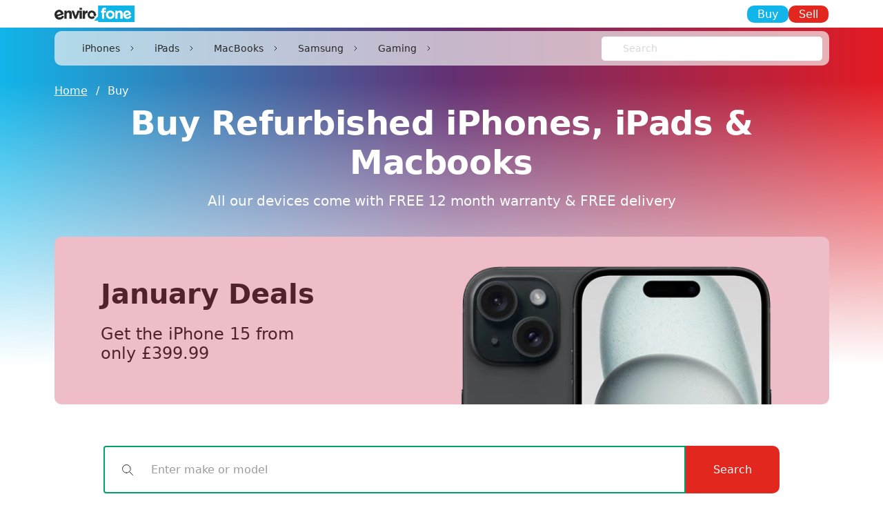

--- FILE ---
content_type: text/html; charset=utf-8
request_url: https://www.envirofone.com/en-gb/buy
body_size: 26134
content:
<!DOCTYPE html><html lang="en" class=""><head><meta charSet="utf-8"/><meta name="viewport" content="width=device-width, initial-scale=1"/><link rel="stylesheet" href="/_next/static/css/07238e8e4e401574.css" data-precedence="next"/><link rel="stylesheet" href="/_next/static/css/a28a9a33feb11f1f.css" data-precedence="next"/><link rel="preload" as="script" fetchPriority="low" href="/_next/static/chunks/webpack-55416d4003fda7a7.js"/><script src="/_next/static/chunks/4bd1b696-100b9d70ed4e49c1.js" async=""></script><script src="/_next/static/chunks/1255-f206d8cb7c37a3ff.js" async=""></script><script src="/_next/static/chunks/main-app-43b4b242c17d47ff.js" async=""></script><script src="/_next/static/chunks/6189-d33505c5dfbf0944.js" async=""></script><script src="/_next/static/chunks/6477-566f7803f507c392.js" async=""></script><script src="/_next/static/chunks/4639-892a4c8139f69664.js" async=""></script><script src="/_next/static/chunks/7300-8d04d908420ab036.js" async=""></script><script src="/_next/static/chunks/2389-2f2c90e625c31d0f.js" async=""></script><script src="/_next/static/chunks/3153-3d0a0de4a53d5643.js" async=""></script><script src="/_next/static/chunks/770-d67a5a3f36fcb017.js" async=""></script><script src="/_next/static/chunks/5218-8761a35bb1a44f2d.js" async=""></script><script src="/_next/static/chunks/4153-7db0d4c0dd97bd50.js" async=""></script><script src="/_next/static/chunks/app/en-gb/buy/page-e1cf47baca003182.js" async=""></script><script src="/_next/static/chunks/app/layout-aff3e727a9bd8e8a.js" async=""></script><link rel="preload" href="https://widget.trustpilot.com/bootstrap/v5/tp.widget.bootstrap.min.js" as="script"/><link rel="preload" href="https://js.stripe.com/v3" as="script"/><link rel="preload" href="https://www.dwin1.com/21276.js" as="script"/><link rel="icon" href="https://cdn.envirfone.com/icon/favicon.ico"/><link rel="shortcut icon" href="https://cdn.envirfone.com/icon/favicon.ico"/><link rel="preconnect" href="https://cdn.envirofone.com" crossorigin=""/><script type="application/ld+json">{"@context":"https://schema.org","@graph":[{"@type":"Organization","@id":"https://www.envirofone.com/#organization","name":"Envirofone","url":"https://www.envirofone.com/","logo":"https://cdn.envirofone.com/logo/logo.webp","sameAs":["https://www.facebook.com/Envirofone","https://x.com/EnvirofoneUK","https://www.instagram.com/envirofone/"]},{"@type":"WebSite","@id":"https://www.envirofone.com/#website","url":"https://www.envirofone.com/","name":"Envirofone","publisher":{"@id":"https://www.envirofone.com/#organization"},"potentialAction":{"@type":"SearchAction","target":"https://www.envirofone.com/en-gb/sell/search?query={search_term_string}","query-input":"required name=search_term_string"}}]}</script><script src="/_next/static/chunks/polyfills-42372ed130431b0a.js" noModule=""></script></head><body class=""><div hidden=""><!--$?--><template id="B:0"></template><!--/$--></div><noscript><iframe src="https://www.googletagmanager.com/ns.html?id=GTM-PKKMWLQK" height="0" width="0" style="display:none;visibility:hidden"></iframe></noscript><noscript><img height="1" width="1" style="display:none" alt="Facebook pixel tracker" src="https://www.facebook.com/tr?id=1350369880112829&amp;ev=PageView&amp;noscript=1"/></noscript><header class="header main-header small-header"><div class="container"><div class="row align-items-center"><div class="col"><div class="h-logo"><a class="logo" href="/en-gb"><img alt="Envirofone logo" loading="lazy" width="193" height="40" decoding="async" data-nimg="1" style="color:transparent" src="https://cdn.envirofone.com/logo/logo.webp"/></a></div></div><div class="col d-none d-md-block"><div class="h-trust"><div class="trustpilot-widget" data-locale="en-GB" data-template-id="5419b732fbfb950b10de65e5" data-businessunit-id="4bdedfcf000064000506c911" data-style-height="24px" data-style-width="100%" data-token="22409919-bf52-4a91-9287-9ccba4863403" style="min-height:24px"><a target="_blank" rel="noopener noreferrer" href="https://uk.trustpilot.com/review/www.envirofone.com">Trustpilot</a></div></div></div><div class="col"><div class="h-right"><a class="btn btn-info" href="/en-gb/buy">Buy</a><a class="btn btn-primary" href="/en-gb/sell">Sell</a></div></div></div></div></header><div class="header-navbar"><div class="container"><div class="header-navbar-inner"><div class="header-left"><div class="header-logo"><a class="logo" href="/en-gb"><img alt="Envirofone logo" loading="lazy" width="116" height="24" decoding="async" data-nimg="1" style="color:transparent" src="https://cdn.envirofone.com/logo/logo.webp"/></a></div><div class="h-nav"><nav class="navbar navbar-expand-md navbar-light"><button aria-controls="basic-navbar-nav" type="button" aria-label="Toggle navigation" class="navbar-toggler collapsed"><span class="navbar-toggler-item"></span><span class="navbar-toggler-item"></span><span class="navbar-toggler-item"></span></button><div class="navbar-collapse collapse" id="basic-navbar-nav"><button type="button" class="navbar-close d-md-none" aria-label="Close navigation menu"><span aria-hidden="true">×</span></button><div class="navbar-nav"><div class="mega-menu-dropdown nav-item dropdown"><a id="buy-menu-0" aria-expanded="false" role="button" class="dropdown-toggle nav-link" tabindex="0" href="#">iPhones</a></div><div class="mega-menu-dropdown nav-item dropdown"><a id="buy-menu-1" aria-expanded="false" role="button" class="dropdown-toggle nav-link" tabindex="0" href="#">iPads</a></div><div class="mega-menu-dropdown nav-item dropdown"><a id="buy-menu-2" aria-expanded="false" role="button" class="dropdown-toggle nav-link" tabindex="0" href="#">MacBooks</a></div><div class="mega-menu-dropdown nav-item dropdown"><a id="buy-menu-3" aria-expanded="false" role="button" class="dropdown-toggle nav-link" tabindex="0" href="#">Samsung</a></div><div class="mega-menu-dropdown nav-item dropdown"><a id="buy-menu-4" aria-expanded="false" role="button" class="dropdown-toggle nav-link" tabindex="0" href="#">Gaming</a></div></div><div class="mo-btn"><a type="button" class="btn btn-info" href="/en-gb/buy">Buy</a><a type="button" class="btn btn-primary" href="/en-gb/sell">Sell</a></div></div></nav></div></div><div class="header-right"><div class="h-search"><div class="form-group mb-0"><a type="button" class="btn" href="/en-gb/sell/search"><svg width="20" height="20" class="" viewBox="0 0 20 20" fill="none" xmlns="http://www.w3.org/2000/svg"><path d="M12.5 12.5L17.5 17.5M8.33333 14.1667C5.11167 14.1667 2.5 11.555 2.5 8.33333C2.5 5.11167 5.11167 2.5 8.33333 2.5C11.555 2.5 14.1667 5.11167 14.1667 8.33333C14.1667 11.555 11.555 14.1667 8.33333 14.1667Z" stroke="#282828" stroke-linecap="round" stroke-linejoin="round"></path></svg></a><style data-emotion="css 1rooh3c-container">.css-1rooh3c-container{position:relative;box-sizing:border-box;-webkit-flex:1;-ms-flex:1;flex:1;width:100%;}</style><div class="header-search-select css-1rooh3c-container"><style data-emotion="css 7pg0cj-a11yText">.css-7pg0cj-a11yText{z-index:9999;border:0;clip:rect(1px, 1px, 1px, 1px);height:1px;width:1px;position:absolute;overflow:hidden;padding:0;white-space:nowrap;}</style><span id="react-select-_R_4p5fiv5ttb_-live-region" class="css-7pg0cj-a11yText"></span><span aria-live="polite" aria-atomic="false" aria-relevant="additions text" role="log" class="css-7pg0cj-a11yText"></span><style data-emotion="css 1hob1jm-control">.css-1hob1jm-control{-webkit-align-items:center;-webkit-box-align:center;-ms-flex-align:center;align-items:center;cursor:default;display:-webkit-box;display:-webkit-flex;display:-ms-flexbox;display:flex;-webkit-box-flex-wrap:wrap;-webkit-flex-wrap:wrap;-ms-flex-wrap:wrap;flex-wrap:wrap;-webkit-box-pack:justify;-webkit-justify-content:space-between;justify-content:space-between;min-height:35px;outline:0!important;position:relative;-webkit-transition:all 100ms;transition:all 100ms;background-color:#ffffff;border-color:transparent;border-radius:5px;border-style:none;border-width:0px;box-shadow:none;box-sizing:border-box;}.css-1hob1jm-control:hover{border-color:transparent;}</style><div class="search-select__control css-1hob1jm-control"><style data-emotion="css 1yf51xc">.css-1yf51xc{-webkit-align-items:center;-webkit-box-align:center;-ms-flex-align:center;align-items:center;display:grid;-webkit-flex:1;-ms-flex:1;flex:1;-webkit-box-flex-wrap:wrap;-webkit-flex-wrap:wrap;-ms-flex-wrap:wrap;flex-wrap:wrap;-webkit-overflow-scrolling:touch;position:relative;overflow:hidden;padding:6px 6px 6px 31px;box-sizing:border-box;}</style><div class="search-select__value-container css-1yf51xc"><style data-emotion="css 1n7lhjx-placeholder">.css-1n7lhjx-placeholder{grid-area:1/1/2/3;color:#d7d7d7;margin-left:2px;margin-right:2px;box-sizing:border-box;font-size:14px;line-height:1;font-weight:300;}</style><div class="search-select__placeholder css-1n7lhjx-placeholder" id="react-select-_R_4p5fiv5ttb_-placeholder">Search</div><style data-emotion="css 1rzt2vy">.css-1rzt2vy{visibility:visible;-webkit-flex:1 1 auto;-ms-flex:1 1 auto;flex:1 1 auto;display:inline-grid;grid-area:1/1/2/3;grid-template-columns:0 min-content;margin:0;padding-bottom:2px;padding-top:2px;color:#212529;box-sizing:border-box;padding:0;font-size:14px;line-height:1;font-weight:300;}.css-1rzt2vy:after{content:attr(data-value) " ";visibility:hidden;white-space:pre;grid-area:1/2;font:inherit;min-width:2px;border:0;margin:0;outline:0;padding:0;}</style><div class="search-select__input-container css-1rzt2vy" data-value=""><input class="search-select__input" style="label:input;color:inherit;background:0;opacity:1;width:100%;grid-area:1 / 2;font:inherit;min-width:2px;border:0;margin:0;outline:0;padding:0" autoCapitalize="none" autoComplete="off" autoCorrect="off" id="react-select-_R_4p5fiv5ttb_-input" spellCheck="false" tabindex="0" type="text" aria-autocomplete="list" aria-expanded="false" aria-haspopup="true" role="combobox" aria-activedescendant="" aria-describedby="react-select-_R_4p5fiv5ttb_-placeholder" value=""/></div></div><style data-emotion="css 1hyfx7x">.css-1hyfx7x{display:none;}</style><div class="search-select__indicators css-1hyfx7x"><style data-emotion="css 1u9des2-indicatorSeparator">.css-1u9des2-indicatorSeparator{-webkit-align-self:stretch;-ms-flex-item-align:stretch;align-self:stretch;width:1px;background-color:hsl(0, 0%, 80%);margin-bottom:8px;margin-top:8px;box-sizing:border-box;}</style><span class="search-select__indicator-separator css-1u9des2-indicatorSeparator"></span><style data-emotion="css 1xc3v61-indicatorContainer">.css-1xc3v61-indicatorContainer{display:-webkit-box;display:-webkit-flex;display:-ms-flexbox;display:flex;-webkit-transition:color 150ms;transition:color 150ms;color:hsl(0, 0%, 80%);padding:8px;box-sizing:border-box;}.css-1xc3v61-indicatorContainer:hover{color:hsl(0, 0%, 60%);}</style><div class="search-select__indicator search-select__dropdown-indicator css-1xc3v61-indicatorContainer" aria-hidden="true"><style data-emotion="css 8mmkcg">.css-8mmkcg{display:inline-block;fill:currentColor;line-height:1;stroke:currentColor;stroke-width:0;}</style><svg height="20" width="20" viewBox="0 0 20 20" aria-hidden="true" focusable="false" class="css-8mmkcg"><path d="M4.516 7.548c0.436-0.446 1.043-0.481 1.576 0l3.908 3.747 3.908-3.747c0.533-0.481 1.141-0.446 1.574 0 0.436 0.445 0.408 1.197 0 1.615-0.406 0.418-4.695 4.502-4.695 4.502-0.217 0.223-0.502 0.335-0.787 0.335s-0.57-0.112-0.789-0.335c0 0-4.287-4.084-4.695-4.502s-0.436-1.17 0-1.615z"></path></svg></div></div></div></div></div></div></div></div></div></div><main class="app-content" id="main-content"><nav class="breadcrumb-section" aria-label="Breadcrumb"><div class="container"><ol class="breadcrumb"><li class="breadcrumb-item"><a href="https://www.envirofone.com/en-gb">Home</a></li><li class="breadcrumb-item active" aria-current="page">Buy</li></ol></div></nav><script>(self.__next_s=self.__next_s||[]).push([0,{"type":"application/ld+json","children":"{\"@context\":\"https://schema.org\",\"@type\":\"BreadcrumbList\",\"itemListElement\":[{\"@type\":\"ListItem\",\"position\":1,\"name\":\"Home\",\"item\":\"https://www.envirofone.com/en-gb\"},{\"@type\":\"ListItem\",\"position\":2,\"name\":\"Buy\",\"item\":\"https://www.envirofone.com/en-gb/buy\"}]}","id":"breadcrumb-json-ld"}])</script><section class="subpage-hero-section buy-hero-section gradient-primary"><div class="container"><div class="hero-content"><h1>Buy Refurbished iPhones, iPads &amp; Macbooks</h1><p class="hero-sub-title">All our devices come with FREE 12 month warranty &amp; FREE delivery</p></div></div></section><div class="bankoffer-section"><div class="container"><a class="banner-offer" href="/en-gb/buy/products/iphone-15"><div class="row align-item-end"><div class="col-md-6 col-lg-6"><div class="offer-content"><h2>January Deals</h2><p>Get the iPhone 15 from <br/> only £399.99</p></div></div><div class="col-md-6 col-lg-6"><div class="offer-img"><img alt="Refurbished iPhone 15" fetchPriority="high" width="509" height="201" decoding="async" data-nimg="1" style="color:transparent" src="https://cdn.envirofone.com/offers/ip15.webp"/></div></div></div></a></div><div class="hero-form"><div class="hero-search"><div class="form-group mb-0"><button type="button" class="btn btn-icon" aria-label="Open device search"><svg width="20" height="20" class="" viewBox="0 0 20 20" fill="none" xmlns="http://www.w3.org/2000/svg"><path d="M12.5 12.5L17.5 17.5M8.33333 14.1667C5.11167 14.1667 2.5 11.555 2.5 8.33333C2.5 5.11167 5.11167 2.5 8.33333 2.5C11.555 2.5 14.1667 5.11167 14.1667 8.33333C14.1667 11.555 11.555 14.1667 8.33333 14.1667Z" stroke="#282828" stroke-linecap="round" stroke-linejoin="round"></path></svg></button><style data-emotion="css 1rooh3c-container">.css-1rooh3c-container{position:relative;box-sizing:border-box;-webkit-flex:1;-ms-flex:1;flex:1;width:100%;}</style><div class="flex-grow-1 css-1rooh3c-container"><style data-emotion="css 7pg0cj-a11yText">.css-7pg0cj-a11yText{z-index:9999;border:0;clip:rect(1px, 1px, 1px, 1px);height:1px;width:1px;position:absolute;overflow:hidden;padding:0;white-space:nowrap;}</style><span id="react-select-_R_9h9lfiv5ttb_-live-region" class="css-7pg0cj-a11yText"></span><span aria-live="polite" aria-atomic="false" aria-relevant="additions text" role="log" class="css-7pg0cj-a11yText"></span><style data-emotion="css pbg0kz-control">.css-pbg0kz-control{-webkit-align-items:center;-webkit-box-align:center;-ms-flex-align:center;align-items:center;cursor:default;display:-webkit-box;display:-webkit-flex;display:-ms-flexbox;display:flex;-webkit-box-flex-wrap:wrap;-webkit-flex-wrap:wrap;-ms-flex-wrap:wrap;flex-wrap:wrap;-webkit-box-pack:justify;-webkit-justify-content:space-between;justify-content:space-between;min-height:64px;outline:0!important;position:relative;-webkit-transition:all 100ms;transition:all 100ms;background-color:#ffffff;border-color:#e2271e;border-radius:10px 0 0 10px;border-style:solid;border-width:2px;box-shadow:none;box-sizing:border-box;}.css-pbg0kz-control:hover{border-color:#e2271e;}</style><div class="search-select__control css-pbg0kz-control"><style data-emotion="css jyvgji">.css-jyvgji{-webkit-align-items:center;-webkit-box-align:center;-ms-flex-align:center;align-items:center;display:grid;-webkit-flex:1;-ms-flex:1;flex:1;-webkit-box-flex-wrap:wrap;-webkit-flex-wrap:wrap;-ms-flex-wrap:wrap;flex-wrap:wrap;-webkit-overflow-scrolling:touch;position:relative;overflow:hidden;padding:23px 24px 23px 65px;box-sizing:border-box;}</style><div class="search-select__value-container css-jyvgji"><style data-emotion="css mtx01i-placeholder">.css-mtx01i-placeholder{grid-area:1/1/2/3;color:#9b9b9b;margin-left:2px;margin-right:2px;box-sizing:border-box;font-size:16px;line-height:1;font-weight:300;}</style><div class="search-select__placeholder css-mtx01i-placeholder" id="react-select-_R_9h9lfiv5ttb_-placeholder">Enter make or model</div><style data-emotion="css m1lkud">.css-m1lkud{visibility:visible;-webkit-flex:1 1 auto;-ms-flex:1 1 auto;flex:1 1 auto;display:inline-grid;grid-area:1/1/2/3;grid-template-columns:0 min-content;margin:0;padding-bottom:2px;padding-top:2px;color:#212529;box-sizing:border-box;padding:0;font-size:16px;line-height:1;font-weight:300;}.css-m1lkud:after{content:attr(data-value) " ";visibility:hidden;white-space:pre;grid-area:1/2;font:inherit;min-width:2px;border:0;margin:0;outline:0;padding:0;}</style><div class="search-select__input-container css-m1lkud" data-value=""><input class="search-select__input" style="label:input;color:inherit;background:0;opacity:1;width:100%;grid-area:1 / 2;font:inherit;min-width:2px;border:0;margin:0;outline:0;padding:0" autoCapitalize="none" autoComplete="off" autoCorrect="off" id="react-select-_R_9h9lfiv5ttb_-input" spellCheck="false" tabindex="0" type="text" aria-autocomplete="list" aria-expanded="false" aria-haspopup="true" role="combobox" aria-activedescendant="" aria-describedby="react-select-_R_9h9lfiv5ttb_-placeholder" value=""/></div></div><style data-emotion="css 1hyfx7x">.css-1hyfx7x{display:none;}</style><div class="search-select__indicators css-1hyfx7x"><style data-emotion="css 1u9des2-indicatorSeparator">.css-1u9des2-indicatorSeparator{-webkit-align-self:stretch;-ms-flex-item-align:stretch;align-self:stretch;width:1px;background-color:hsl(0, 0%, 80%);margin-bottom:8px;margin-top:8px;box-sizing:border-box;}</style><span class="search-select__indicator-separator css-1u9des2-indicatorSeparator"></span><style data-emotion="css 1xc3v61-indicatorContainer">.css-1xc3v61-indicatorContainer{display:-webkit-box;display:-webkit-flex;display:-ms-flexbox;display:flex;-webkit-transition:color 150ms;transition:color 150ms;color:hsl(0, 0%, 80%);padding:8px;box-sizing:border-box;}.css-1xc3v61-indicatorContainer:hover{color:hsl(0, 0%, 60%);}</style><div class="search-select__indicator search-select__dropdown-indicator css-1xc3v61-indicatorContainer" aria-hidden="true"><style data-emotion="css 8mmkcg">.css-8mmkcg{display:inline-block;fill:currentColor;line-height:1;stroke:currentColor;stroke-width:0;}</style><svg height="20" width="20" viewBox="0 0 20 20" aria-hidden="true" focusable="false" class="css-8mmkcg"><path d="M4.516 7.548c0.436-0.446 1.043-0.481 1.576 0l3.908 3.747 3.908-3.747c0.533-0.481 1.141-0.446 1.574 0 0.436 0.445 0.408 1.197 0 1.615-0.406 0.418-4.695 4.502-4.695 4.502-0.217 0.223-0.502 0.335-0.787 0.335s-0.57-0.112-0.789-0.335c0 0-4.287-4.084-4.695-4.502s-0.436-1.17 0-1.615z"></path></svg></div></div></div></div><a type="button" class="btn btn-search" href="/en-gb/buy/collections">Search</a></div></div><div class="search-all"><button type="button" class="btn btn-transparent">Search all phones</button></div></div></div><div class="popular-device-slider section-pb slider-arrow-style-1"><div class="container"><h2 class="text-center section-title">Our Top Sellers</h2><div class="slick-slider slick-initialized" dir="ltr"><div class="slick-arrow slick-prev" data-role="none" style="display:block" currentSlide="0" slideCount="3"><svg width="9" height="16" class="" viewBox="0 0 9 16" fill="none" xmlns="http://www.w3.org/2000/svg"><path d="M8 15L1 8L8 1" stroke="white" stroke-width="2" stroke-linecap="round" stroke-linejoin="round"></path></svg></div><div class="slick-list"><div class="slick-track" style="width:0px;left:0px"><div data-index="-3" tabindex="-1" class="slick-slide slick-cloned" aria-hidden="true"><div><div class="slider-item" tabindex="-1" style="width:100%;display:inline-block"><div class="device-block"><div class="device-img"><img alt="Apple iPhone 11 128GB" loading="lazy" width="160" height="212" decoding="async" data-nimg="1" class="device-img__image" style="color:transparent" src="https://cdn.envirofone.com/images/spinner.svg"/></div><div class="device-desc"><h5>Apple iPhone 11 128GB</h5><div class="device-attributes" aria-label="Key device attributes"><div class="device-attribute"><span class="device-attribute__label">Capacity</span><span class="device-attribute__value pro-capacity-pill">128GB</span></div></div><div class="price-block"><div class="price-block__left"><p>Starting at</p><h6>£125.00</h6></div><div class="price-block__right"><span class="btn btn-dark" aria-hidden="true">View</span></div></div></div><a class="stretched-link" aria-label="View Apple iPhone 11 128GB" href="/en-gb/buy/products/iphone-11-128gb"></a></div></div></div></div><div data-index="-2" tabindex="-1" class="slick-slide slick-cloned" aria-hidden="true"><div><div class="slider-item" tabindex="-1" style="width:100%;display:inline-block"><div class="device-block"><div class="device-img"><img alt="Apple iPhone 11 128GB" loading="lazy" width="160" height="212" decoding="async" data-nimg="1" class="device-img__image" style="color:transparent" src="https://cdn.envirofone.com/images/spinner.svg"/></div><div class="device-desc"><h5>Apple iPhone 11 128GB</h5><div class="device-attributes" aria-label="Key device attributes"><div class="device-attribute"><span class="device-attribute__label">Capacity</span><span class="device-attribute__value pro-capacity-pill">128GB</span></div></div><div class="price-block"><div class="price-block__left"><p>Starting at</p><h6>£125.00</h6></div><div class="price-block__right"><span class="btn btn-dark" aria-hidden="true">View</span></div></div></div><a class="stretched-link" aria-label="View Apple iPhone 11 128GB" href="/en-gb/buy/products/iphone-11-128gb"></a></div></div></div></div><div data-index="-1" tabindex="-1" class="slick-slide slick-cloned" aria-hidden="true"><div><div class="slider-item" tabindex="-1" style="width:100%;display:inline-block"><div class="device-block"><div class="device-img"><img alt="Apple iPhone 11 128GB" loading="lazy" width="160" height="212" decoding="async" data-nimg="1" class="device-img__image" style="color:transparent" src="https://cdn.envirofone.com/images/spinner.svg"/></div><div class="device-desc"><h5>Apple iPhone 11 128GB</h5><div class="device-attributes" aria-label="Key device attributes"><div class="device-attribute"><span class="device-attribute__label">Capacity</span><span class="device-attribute__value pro-capacity-pill">128GB</span></div></div><div class="price-block"><div class="price-block__left"><p>Starting at</p><h6>£125.00</h6></div><div class="price-block__right"><span class="btn btn-dark" aria-hidden="true">View</span></div></div></div><a class="stretched-link" aria-label="View Apple iPhone 11 128GB" href="/en-gb/buy/products/iphone-11-128gb"></a></div></div></div></div><div style="outline:none" data-index="0" class="slick-slide slick-active slick-current" tabindex="-1" aria-hidden="false"><div><div class="slider-item" tabindex="-1" style="width:100%;display:inline-block"><div class="device-block"><div class="device-img"><img alt="Apple iPhone 11 128GB" loading="lazy" width="160" height="212" decoding="async" data-nimg="1" class="device-img__image" style="color:transparent" src="https://cdn.envirofone.com/images/spinner.svg"/></div><div class="device-desc"><h5>Apple iPhone 11 128GB</h5><div class="device-attributes" aria-label="Key device attributes"><div class="device-attribute"><span class="device-attribute__label">Capacity</span><span class="device-attribute__value pro-capacity-pill">128GB</span></div></div><div class="price-block"><div class="price-block__left"><p>Starting at</p><h6>£125.00</h6></div><div class="price-block__right"><span class="btn btn-dark" aria-hidden="true">View</span></div></div></div><a class="stretched-link" aria-label="View Apple iPhone 11 128GB" href="/en-gb/buy/products/iphone-11-128gb"></a></div></div></div></div><div style="outline:none" data-index="1" class="slick-slide" tabindex="-1" aria-hidden="true"><div><div class="slider-item" tabindex="-1" style="width:100%;display:inline-block"><div class="device-block"><div class="device-img"><img alt="Apple iPhone 11 128GB" loading="lazy" width="160" height="212" decoding="async" data-nimg="1" class="device-img__image" style="color:transparent" src="https://cdn.envirofone.com/images/spinner.svg"/></div><div class="device-desc"><h5>Apple iPhone 11 128GB</h5><div class="device-attributes" aria-label="Key device attributes"><div class="device-attribute"><span class="device-attribute__label">Capacity</span><span class="device-attribute__value pro-capacity-pill">128GB</span></div></div><div class="price-block"><div class="price-block__left"><p>Starting at</p><h6>£125.00</h6></div><div class="price-block__right"><span class="btn btn-dark" aria-hidden="true">View</span></div></div></div><a class="stretched-link" aria-label="View Apple iPhone 11 128GB" href="/en-gb/buy/products/iphone-11-128gb"></a></div></div></div></div><div style="outline:none" data-index="2" class="slick-slide" tabindex="-1" aria-hidden="true"><div><div class="slider-item" tabindex="-1" style="width:100%;display:inline-block"><div class="device-block"><div class="device-img"><img alt="Apple iPhone 11 128GB" loading="lazy" width="160" height="212" decoding="async" data-nimg="1" class="device-img__image" style="color:transparent" src="https://cdn.envirofone.com/images/spinner.svg"/></div><div class="device-desc"><h5>Apple iPhone 11 128GB</h5><div class="device-attributes" aria-label="Key device attributes"><div class="device-attribute"><span class="device-attribute__label">Capacity</span><span class="device-attribute__value pro-capacity-pill">128GB</span></div></div><div class="price-block"><div class="price-block__left"><p>Starting at</p><h6>£125.00</h6></div><div class="price-block__right"><span class="btn btn-dark" aria-hidden="true">View</span></div></div></div><a class="stretched-link" aria-label="View Apple iPhone 11 128GB" href="/en-gb/buy/products/iphone-11-128gb"></a></div></div></div></div><div data-index="3" tabindex="-1" class="slick-slide slick-cloned" aria-hidden="true"><div><div class="slider-item" tabindex="-1" style="width:100%;display:inline-block"><div class="device-block"><div class="device-img"><img alt="Apple iPhone 11 128GB" loading="lazy" width="160" height="212" decoding="async" data-nimg="1" class="device-img__image" style="color:transparent" src="https://cdn.envirofone.com/images/spinner.svg"/></div><div class="device-desc"><h5>Apple iPhone 11 128GB</h5><div class="device-attributes" aria-label="Key device attributes"><div class="device-attribute"><span class="device-attribute__label">Capacity</span><span class="device-attribute__value pro-capacity-pill">128GB</span></div></div><div class="price-block"><div class="price-block__left"><p>Starting at</p><h6>£125.00</h6></div><div class="price-block__right"><span class="btn btn-dark" aria-hidden="true">View</span></div></div></div><a class="stretched-link" aria-label="View Apple iPhone 11 128GB" href="/en-gb/buy/products/iphone-11-128gb"></a></div></div></div></div><div data-index="4" tabindex="-1" class="slick-slide slick-cloned" aria-hidden="true"><div><div class="slider-item" tabindex="-1" style="width:100%;display:inline-block"><div class="device-block"><div class="device-img"><img alt="Apple iPhone 11 128GB" loading="lazy" width="160" height="212" decoding="async" data-nimg="1" class="device-img__image" style="color:transparent" src="https://cdn.envirofone.com/images/spinner.svg"/></div><div class="device-desc"><h5>Apple iPhone 11 128GB</h5><div class="device-attributes" aria-label="Key device attributes"><div class="device-attribute"><span class="device-attribute__label">Capacity</span><span class="device-attribute__value pro-capacity-pill">128GB</span></div></div><div class="price-block"><div class="price-block__left"><p>Starting at</p><h6>£125.00</h6></div><div class="price-block__right"><span class="btn btn-dark" aria-hidden="true">View</span></div></div></div><a class="stretched-link" aria-label="View Apple iPhone 11 128GB" href="/en-gb/buy/products/iphone-11-128gb"></a></div></div></div></div><div data-index="5" tabindex="-1" class="slick-slide slick-cloned" aria-hidden="true"><div><div class="slider-item" tabindex="-1" style="width:100%;display:inline-block"><div class="device-block"><div class="device-img"><img alt="Apple iPhone 11 128GB" loading="lazy" width="160" height="212" decoding="async" data-nimg="1" class="device-img__image" style="color:transparent" src="https://cdn.envirofone.com/images/spinner.svg"/></div><div class="device-desc"><h5>Apple iPhone 11 128GB</h5><div class="device-attributes" aria-label="Key device attributes"><div class="device-attribute"><span class="device-attribute__label">Capacity</span><span class="device-attribute__value pro-capacity-pill">128GB</span></div></div><div class="price-block"><div class="price-block__left"><p>Starting at</p><h6>£125.00</h6></div><div class="price-block__right"><span class="btn btn-dark" aria-hidden="true">View</span></div></div></div><a class="stretched-link" aria-label="View Apple iPhone 11 128GB" href="/en-gb/buy/products/iphone-11-128gb"></a></div></div></div></div></div></div><div class="slick-arrow slick-next" data-role="none" style="display:block" currentSlide="0" slideCount="3"><svg width="9" height="16" class="" viewBox="0 0 9 16" fill="none" xmlns="http://www.w3.org/2000/svg"><path d="M1 1L8 8L1 15" stroke="white" stroke-width="2" stroke-linecap="round" stroke-linejoin="round"></path></svg></div></div></div></div><div class="shop-refurbish-section"><div class="container"><div class="row gy-3 gy-md-0"><div class="col-md-6 col-lg-6"><div class="refurbish-block"><a href="/en-gb/buy/collections/macbooks"><img alt="Shop refurbished MacBooks" loading="lazy" width="560" height="251" decoding="async" data-nimg="1" style="color:transparent" src="https://cdn.envirofone.com/images/refurbished-img-01.webp"/></a></div></div><div class="col-md-6 col-lg-6"><div class="refurbish-block"><div class="refurbish-block"><a href="/en-gb/buy/collections/consoles"><img alt="Shop refurbished consoles" loading="lazy" width="560" height="251" decoding="async" data-nimg="1" style="color:transparent" src="https://cdn.envirofone.com/images/refurbished-img-02.webp"/></a></div></div></div></div></div></div><div class="range-section buy-range-section section-py"><div class="container"><h2 class="text-center section-title">Shop by category</h2><div class="row g-2"><div class="col"><a class="tech-block" href="/en-gb/buy/collections/iphones"><div class="tech-block__img"><img alt="iPhones illustration" loading="lazy" width="93" height="124" decoding="async" data-nimg="1" style="color:transparent" src="https://cdn.envirofone.com/images/tech-img-01.webp"/></div><div class="tech-block__title"><h6>iPhones</h6></div></a></div><div class="col"><a class="tech-block" href="/en-gb/buy/collections/ipads"><div class="tech-block__img"><img alt="iPads illustration" loading="lazy" width="93" height="124" decoding="async" data-nimg="1" style="color:transparent" src="https://cdn.envirofone.com/images/tech-img-02.webp"/></div><div class="tech-block__title"><h6>iPads</h6></div></a></div><div class="col"><a class="tech-block" href="/en-gb/buy/collections/apple-watches"><div class="tech-block__img"><img alt="Apple Watches illustration" loading="lazy" width="93" height="124" decoding="async" data-nimg="1" style="color:transparent" src="https://cdn.envirofone.com/images/tech-img-03.webp"/></div><div class="tech-block__title"><h6>Apple Watches</h6></div></a></div><div class="col"><a class="tech-block" href="/en-gb/buy/collections/audio"><div class="tech-block__img"><img alt="Audio illustration" loading="lazy" width="93" height="124" decoding="async" data-nimg="1" style="color:transparent" src="https://cdn.envirofone.com/images/tech-img-04.webp"/></div><div class="tech-block__title"><h6>Audio</h6></div></a></div><div class="col"><a class="tech-block" href="/en-gb/buy/collections/consoles"><div class="tech-block__img"><img alt="Consoles illustration" loading="lazy" width="93" height="124" decoding="async" data-nimg="1" style="color:transparent" src="https://cdn.envirofone.com/images/tech-img-05.webp"/></div><div class="tech-block__title"><h6>Consoles</h6></div></a></div><div class="col"><a class="tech-block" href="/en-gb/buy/collections/macbooks"><div class="tech-block__img"><img alt="Macbooks illustration" loading="lazy" width="93" height="124" decoding="async" data-nimg="1" style="color:transparent" src="https://cdn.envirofone.com/images/tech-img-07.webp"/></div><div class="tech-block__title"><h6>Macbooks</h6></div></a></div></div><div class="view-all-btn"><a class="btn btn-outline" href="/en-gb/buy/collections">View all items</a></div></div></div><div class="service-section buy-service-section gradient-primary"><div class="container"><div class="row gy-3 gy-md-4"><div class="col-md-6 col-lg-3"><div class="service-block"><div class="service-block__icon"><svg width="60" height="62" class="" viewBox="0 0 60 62" fill="none" xmlns="http://www.w3.org/2000/svg"><path d="M30.1035 0.698242C32.3053 0.698251 33.4873 1.6423 34.752 2.6582H34.7529C35.387 3.16955 36.1151 3.7354 37.1055 4.3418H37.1045C37.6519 4.66812 37.905 4.81968 38.1729 4.91797C38.4349 5.01406 38.7231 5.06213 39.3457 5.13477H39.3447C41.1402 5.33879 42.4652 5.35937 43.5303 5.35938H43.54C44.3276 5.37957 44.999 5.3803 45.6045 5.4668H45.6074C47.1036 5.69025 48.2177 6.58011 48.7822 7.34766L48.7842 7.35059C50.046 9.09497 50.5933 10.6323 51.002 11.9746L51.1709 12.5371V12.5381C51.4521 13.4963 51.6775 14.2617 52.1064 14.9678C52.5281 15.6619 53.1602 16.3178 54.2832 17.0039L54.7988 17.3135H54.7998C55.9526 18.0072 56.9041 18.5806 57.6113 19.3262C58.3367 20.091 58.7921 21.0201 59.0186 22.4004L59.0762 22.8125C59.3038 24.8334 58.6695 26.2727 58.124 27.4805L58.125 27.4814C57.6106 28.6338 57.217 29.5247 57.3311 30.9033L57.3828 31.3623C57.5203 32.3918 57.7675 33.1451 58.0527 33.9473L58.0537 33.9482C58.5565 35.3729 59.068 36.8906 58.9199 39.6621C58.8058 41.889 57.0424 43.1865 55.4062 44.3984C53.7313 45.6392 51.9436 46.9841 51.0381 49.4053V49.4072C50.8137 49.9989 50.6297 50.5298 50.4658 51.0215L50.4639 51.0254C49.8716 52.7409 49.4146 54.0931 48.2432 55.1982H48.2422C46.7164 56.6342 45.1613 56.5791 43.3818 56.5586V56.5576C42.4097 56.5576 41.2363 56.5374 39.7168 56.6992C38.6836 56.822 38.0844 56.9474 37.541 57.1826C36.9924 57.4201 36.4787 57.7791 35.6299 58.4209L35.627 58.4238C35.1641 58.766 34.8283 59.0848 34.4541 59.3936C33.882 59.8942 33.333 60.3758 32.6504 60.7227C31.957 61.075 31.1448 61.2812 30.042 61.2812C29.082 61.2812 28.3451 61.1 27.6807 60.7832C27.028 60.4719 26.4557 60.0342 25.832 59.5537C25.2998 59.1443 24.6506 58.6571 23.7783 58.1094C22.8158 57.5052 22.241 57.2109 21.6191 57.043C20.9873 56.8724 20.2871 56.8261 19.0498 56.7637H19.0469C18.358 56.7232 17.7698 56.7236 17.2334 56.7236H17.2295C15.4953 56.703 14.1675 56.7057 12.4043 55.6826V55.6816C11.4185 55.1144 10.757 54.2071 10.2705 53.21C9.78501 52.2149 9.45753 51.0952 9.16016 50.0801H9.15918C8.82368 48.9268 8.52905 47.9367 8.13184 47.3115C7.54342 46.4006 6.56482 45.7398 5.43848 45.0098L5.43652 45.0088C3.81941 43.9444 1.83663 42.6581 1.13477 40.0703L1.13379 40.0674C0.866556 39.0519 0.806678 38.23 0.924805 37.4678C1.04258 36.708 1.33309 36.0352 1.72363 35.3174L1.72559 35.3145C2.62153 33.7018 2.85977 32.3698 2.78223 31.1631C2.70367 29.9415 2.30212 28.826 1.86621 27.6221L1.58984 26.8506C0.977554 25.0891 0.502766 23.1562 1.55859 20.998L1.68164 20.7578C2.04497 20.077 2.64988 19.4529 3.33203 18.873C4.01679 18.291 4.80978 17.7289 5.56836 17.1855L5.57031 17.1846C6.17077 16.7601 6.79452 16.319 7.30664 15.9053C7.56239 15.6987 7.7843 15.5037 7.95801 15.3262C8.13578 15.1444 8.24384 14.9991 8.29492 14.8936C9.22536 12.931 9.50703 11.704 9.73047 10.6885L9.84668 10.1592C9.96758 9.63693 10.1126 9.13224 10.3721 8.62793C10.7218 7.94839 11.2666 7.29092 12.1934 6.55566L12.3438 6.44043C13.1055 5.88418 14.0019 5.61255 14.9248 5.47461C15.9049 5.32813 16.9502 5.32857 17.9307 5.31836H17.9414C19.1513 5.33922 20.3156 5.35667 21.2695 5.12305C22.1299 4.91273 22.7854 4.59274 24.2949 3.55273C24.9472 3.08393 25.437 2.69671 25.8477 2.36816L25.8496 2.36719C26.4303 1.90878 26.9644 1.48152 27.6172 1.17871C28.2808 0.87089 29.0484 0.698242 30.1035 0.698242ZM30.083 3.53125C29.4621 3.53125 29.1108 3.60013 28.7959 3.74805C28.4618 3.905 28.1447 4.16014 27.5957 4.60352C27.1353 4.98012 26.5927 5.39747 25.8857 5.89648L25.8818 5.89844C24.3457 6.95712 23.3309 7.54591 21.9229 7.89258L21.917 7.89453C20.6088 8.19476 19.2251 8.19245 17.9082 8.17188H17.1094C16.4092 8.17188 15.7692 8.18804 15.2178 8.27344C14.6643 8.35918 14.2388 8.50947 13.9414 8.74902L13.9404 8.75C13.3509 9.21966 13.0653 9.54786 12.8857 9.88965C12.7002 10.243 12.6111 10.6364 12.4639 11.2988L12.4648 11.2998C12.2345 12.3676 11.8964 13.8412 10.8281 16.1035V16.1045C10.526 16.7435 9.98297 17.3213 9.35156 17.8633C8.71748 18.4075 7.95912 18.9445 7.20117 19.4873L7.19922 19.4883C6.56759 19.9335 5.89824 20.4054 5.33301 20.8672C4.75615 21.3385 4.33688 21.7611 4.15918 22.0996L4.15625 22.1045C3.38355 23.5211 3.83759 24.817 4.50977 26.6865H4.51074C4.9524 27.9191 5.47155 29.3545 5.57324 31.0137C5.67557 32.6844 5.35431 34.5658 4.1543 36.7109C3.87141 37.2161 3.71828 37.5695 3.66406 37.9355C3.62371 38.2083 3.63531 38.5092 3.71484 38.9062L3.81836 39.3379L3.81934 39.3418C4.16138 40.6608 5.10769 41.4334 6.37695 42.2793L6.93945 42.6484L6.94141 42.6494C8.18763 43.4666 9.55821 44.3521 10.4746 45.791L10.5898 45.9785C11.1532 46.9307 11.4947 48.1064 11.8389 49.292L12.0342 49.9482C12.2308 50.5983 12.4352 51.222 12.6758 51.7646C12.9998 52.4956 13.3605 53.0107 13.7891 53.2588L13.9922 53.3691C14.9928 53.8893 15.7668 53.9111 17.2129 53.9111C17.7696 53.9111 18.3976 53.9103 19.1514 53.9521L20.082 54.0078C20.9489 54.0671 21.6412 54.1471 22.3125 54.3281C23.2155 54.5717 24.0619 54.9912 25.251 55.7422C26.2085 56.3459 26.9182 56.868 27.5029 57.3271L28.252 57.8779C28.4652 58.027 28.6506 58.1442 28.833 58.2354C29.1763 58.4069 29.5145 58.4892 30.0205 58.4893C30.6361 58.4893 31.0168 58.3947 31.3574 58.2158C31.6281 58.0736 31.884 57.874 32.2178 57.5918L32.5811 57.2812C32.9563 56.9478 33.3752 56.592 33.8984 56.1943L33.9004 56.1924C34.8926 55.4482 35.6248 54.9494 36.4355 54.6055C37.2498 54.26 38.1214 54.0795 39.3828 53.9336H39.3848C41.0806 53.7452 42.3793 53.7664 43.4141 53.7871H43.4131C44.3104 53.7975 44.8714 53.7955 45.3008 53.7139C45.7004 53.6378 45.9823 53.4929 46.3047 53.1885V53.1875C46.944 52.5847 47.2484 51.7411 47.793 50.1494C47.9609 49.6246 48.1708 49.0589 48.3965 48.4434L48.3975 48.4414C49.5951 45.2337 51.9302 43.5055 53.7217 42.167L54.2705 41.7529C54.7847 41.3593 55.1937 41.0228 55.499 40.7012C55.8998 40.2789 56.0849 39.9196 56.1084 39.5361C56.2278 37.2993 55.8331 36.1566 55.4062 34.8965C55.0548 33.8834 54.6699 32.7932 54.542 31.1758L54.5186 30.7881C54.4498 28.8908 55.0585 27.5373 55.5625 26.3936L55.5645 26.3896C56.0975 25.2211 56.4847 24.3004 56.2568 22.9141V22.9131C56.1202 22.1048 55.9215 21.6712 55.5322 21.2754C55.1117 20.8478 54.4614 20.4524 53.3389 19.7705V19.7695L52.8252 19.4619L52.8213 19.46C51.2812 18.5146 50.3445 17.5251 49.7148 16.4893C49.0904 15.4621 48.7792 14.4056 48.4717 13.3701L48.1533 12.3369C47.8138 11.3012 47.3731 10.2399 46.5068 9.0293C46.3395 8.81605 45.8652 8.39567 45.1855 8.29102L45.1777 8.29004C44.7422 8.21433 44.2217 8.21289 43.5098 8.21289C42.565 8.21289 41.3135 8.19757 39.7031 8.04004L38.9902 7.96289C38.2007 7.86939 37.685 7.77854 37.1963 7.60059C36.7111 7.42388 36.2691 7.16705 35.623 6.77734L35.6191 6.77539C34.4668 6.06301 33.6287 5.41281 32.9619 4.87109L32.5459 4.53809C32.1588 4.23276 31.848 4.00762 31.5312 3.8457C31.1265 3.63887 30.7015 3.53127 30.083 3.53125Z" fill="white" stroke="white" stroke-width="0.75"></path><path d="M30.001 11.7949C40.5823 11.7952 49.2061 20.4196 49.2061 31.001C49.2058 41.5821 40.5821 50.2058 30.001 50.2061C19.4196 50.2061 10.7952 41.5823 10.7949 31.001C10.7949 20.4195 19.4195 11.7949 30.001 11.7949ZM30.001 14.6074C20.9681 14.6074 13.6074 21.9681 13.6074 31.001C13.6077 40.0337 20.9682 47.3936 30.001 47.3936C39.0335 47.3933 46.3933 40.0335 46.3936 31.001C46.3936 21.9682 39.0337 14.6077 30.001 14.6074Z" fill="white" stroke="white" stroke-width="0.75"></path><path d="M36.7881 24.4443C37.311 23.9215 38.1101 23.8883 38.668 24.3232L38.7764 24.417L38.7832 24.4238C39.3406 24.9815 39.3406 25.8528 38.8105 26.4111L38.8057 26.416L28.3389 37.0664C28.0735 37.3613 27.6997 37.501 27.3389 37.501C26.9612 37.5009 26.6007 37.3299 26.3525 37.082L21.1758 31.9258L21.1748 31.9248C20.6201 31.3698 20.6099 30.4671 21.1816 29.9238C21.7058 29.4062 22.505 29.3755 23.0615 29.832L23.1699 29.9307V29.9316L27.3164 34.0957L36.7861 24.4473L36.7881 24.4443Z" fill="white" stroke="white" stroke-width="0.75"></path></svg></div><div class="service-block__desc"><h6>12 month warranty</h6></div></div></div><div class="col-md-6 col-lg-3"><div class="service-block"><div class="service-block__icon"><svg width="55" height="60" class="" viewBox="0 0 66 67" fill="none" xmlns="http://www.w3.org/2000/svg"><path d="M41.8542 33.8484L30.1671 45.5356L24.1458 39.5142C23.3401 38.7086 22.0349 38.7086 21.2292 39.5142C20.4236 40.3199 20.4236 41.6251 21.2292 42.4307L28.7088 49.9103C29.1117 50.3131 29.6394 50.5146 30.1671 50.5146C30.6948 50.5146 31.2225 50.3131 31.6253 49.9103L44.7708 36.7649C45.5764 35.9592 45.5764 34.6541 44.7708 33.8484C43.9651 33.0427 42.6599 33.0427 41.8542 33.8484Z" fill="white"></path><path d="M51.5625 8.82758H48.4688V6.84766C48.4688 5.70865 47.5453 4.78516 46.4062 4.78516C45.2672 4.78516 44.3438 5.70865 44.3438 6.84766V8.82758H21.6562V6.84766C21.6562 5.70865 20.7328 4.78516 19.5938 4.78516C18.4547 4.78516 17.5312 5.70865 17.5312 6.84766V8.82758H14.4375C8.75153 8.82758 4.125 13.4541 4.125 19.1401V52.2227C4.125 57.9086 8.75153 62.5352 14.4375 62.5352H51.5625C57.2485 62.5352 61.875 57.9086 61.875 52.2227V19.1401C61.875 13.4541 57.2485 8.82758 51.5625 8.82758ZM8.25 19.1401C8.25 15.7281 11.0255 12.9526 14.4375 12.9526H17.5312V14.9315C17.5312 16.0705 18.4547 16.994 19.5938 16.994C20.7328 16.994 21.6562 16.0705 21.6562 14.9315V12.9526H44.3438V14.9315C44.3438 16.0705 45.2672 16.994 46.4062 16.994C47.5453 16.994 48.4688 16.0705 48.4688 14.9315V12.9526H51.5625C54.9745 12.9526 57.75 15.7281 57.75 19.1401V21.2227H8.25V19.1401ZM51.5625 58.4102H14.4375C11.0255 58.4102 8.25 55.6346 8.25 52.2227V25.3477H57.75V52.2227C57.75 55.6346 54.9745 58.4102 51.5625 58.4102Z" fill="white"></path></svg></div><div class="service-block__desc"><h6>Contract free</h6></div></div></div><div class="col-md-6 col-lg-3"><div class="service-block"><div class="service-block__icon"><svg width="58" height="59" class="" viewBox="0 0 58 59" fill="none" xmlns="http://www.w3.org/2000/svg"><g clip-path="url(#clip0_509_1780)"><path d="M49.5061 9.1541C44.0288 3.67672 36.7462 0.660156 29 0.660156C21.2538 0.660156 13.9712 3.67672 8.49394 9.1541C3.01645 14.6314 0 21.914 0 29.6602C0 37.4063 3.01645 44.689 8.49394 50.1662C13.9712 55.6436 21.2538 58.6602 29 58.6602C36.7462 58.6602 44.0288 55.6436 49.5061 50.1662C54.9835 44.689 58 37.4063 58 29.6602C58 21.914 54.9835 14.6314 49.5061 9.1541ZM29 55.2078C14.913 55.2078 3.45236 43.7471 3.45236 29.6602C3.45236 15.5732 14.913 4.11252 29 4.11252C43.087 4.11252 54.5476 15.5732 54.5476 29.6602C54.5476 43.7471 43.087 55.2078 29 55.2078Z" fill="white"></path><path d="M22.7273 22.002C19.9006 19.175 15.3011 19.1752 12.4744 22.002C11.8002 22.676 11.8002 23.769 12.4744 24.4432C13.1486 25.1172 14.2417 25.1172 14.9157 24.4432C16.3965 22.9625 18.8058 22.9626 20.2863 24.4432C20.6235 24.7803 21.0651 24.9489 21.5068 24.9489C21.9485 24.9489 22.3904 24.7803 22.7273 24.4432C23.4015 23.769 23.4015 22.6761 22.7273 22.002Z" fill="white"></path><path d="M45.5262 22.002C42.6994 19.1752 38.0999 19.175 35.2732 22.002C34.599 22.676 34.599 23.769 35.2732 24.4432C35.9474 25.1172 37.0405 25.1172 37.7145 24.4432C39.1951 22.9625 41.6044 22.9624 43.0852 24.4432C43.4223 24.7803 43.864 24.9489 44.3057 24.9489C44.7473 24.9489 45.1893 24.7803 45.5262 24.4432C46.2003 23.769 46.2003 22.6761 45.5262 22.002Z" fill="white"></path><path d="M44.306 30.9263H13.6949C12.7416 30.9263 11.9688 31.6992 11.9688 32.6525C11.9688 42.0437 19.6092 49.6842 29.0005 49.6842C38.3917 49.6842 46.0322 42.0437 46.0322 32.6525C46.0322 31.6991 45.2594 30.9263 44.306 30.9263ZM29.0005 46.2318C22.0973 46.2318 16.3807 41.0545 15.5303 34.3786H42.4707C41.6202 41.0545 35.9036 46.2318 29.0005 46.2318Z" fill="white"></path></g><defs><clipPath id="clip0_509_1780"><rect width="58" height="58" fill="white" transform="translate(0 0.660156)"></rect></clipPath></defs></svg></div><div class="service-block__desc"><h6>Free delivery</h6></div></div></div><div class="col-md-6 col-lg-3"><div class="service-block"><div class="service-block__icon"><svg width="66" height="67" class="" viewBox="0 0 66 67" fill="none" xmlns="http://www.w3.org/2000/svg"><mask id="path-1-outside-1_509_1770" maskUnits="userSpaceOnUse" x="1.0625" y="19.7407" width="64" height="28" fill="black"><rect fill="white" x="1.0625" y="19.7407" width="64" height="28"></rect><path d="M2.17571 31.2203C1.90655 32.0484 2.12518 32.9394 2.74805 33.5488L5.69021 36.4198C5.75415 36.4797 5.74796 36.5683 5.74487 36.5869L5.04362 40.6284C4.89718 41.4895 5.2478 42.3433 5.9573 42.8559C6.3564 43.1436 6.82046 43.29 7.28658 43.29C7.64752 43.29 8.00846 43.2034 8.34052 43.026L11.9705 41.1162C11.9705 41.1162 11.9819 41.1162 11.9953 41.1162C12.0489 41.1162 12.1582 41.1223 12.1644 41.1162L13.5514 41.8473C13.4122 42.7662 13.7835 43.6716 14.5394 44.2213C14.9735 44.5368 15.4799 44.6956 15.9893 44.6956C16.3822 44.6956 16.7772 44.6008 17.1391 44.4079L21.3539 42.1876C21.4735 42.1247 21.621 42.1227 21.7406 42.1845L23.7113 43.2261L23.6876 43.3653C23.5123 44.4089 23.9341 45.4402 24.7879 46.0558C25.6366 46.6705 26.7442 46.7458 27.6765 46.2538L32.6832 43.6128C32.8647 43.5169 33.1163 43.5066 33.3133 43.6149L38.3303 46.2528C38.7376 46.4694 39.179 46.5756 39.6183 46.5756C40.1814 46.5756 40.7414 46.4003 41.2199 46.0528C42.0748 45.433 42.4924 44.4007 42.313 43.3612L42.2893 43.2251L44.2662 42.1804C44.3734 42.1247 44.5322 42.1288 44.6416 42.1845L48.8594 44.4069C49.2244 44.5997 49.6184 44.6956 50.0113 44.6956C50.5207 44.6956 51.0271 44.5358 51.4612 44.2213C52.2181 43.6716 52.5894 42.7641 52.4491 41.8473L53.8609 41.1028L54.0311 41.1162L57.658 43.024C57.9921 43.2013 58.3551 43.289 58.7161 43.289C59.1822 43.289 59.6462 43.1426 60.0443 42.8559C60.7538 42.3433 61.1034 41.4895 60.957 40.6253L60.2598 36.6044C60.2536 36.5694 60.2475 36.4807 60.3114 36.4209C60.3155 36.4178 60.3196 36.4137 60.3227 36.4106L63.2546 33.5488C63.8764 32.9414 64.094 32.0494 63.8259 31.2213C63.5578 30.3963 62.8586 29.8044 61.9985 29.6775L57.9488 29.0908C57.8766 29.0794 57.8147 29.0351 57.7859 28.9773L55.9719 25.3019C55.5862 24.5172 54.8066 24.0304 53.9362 24.0304H53.928C53.0576 24.0335 52.2811 24.5233 51.9057 25.2999L50.2423 28.67L49.0728 28.4988C48.9481 28.4813 48.8418 28.405 48.782 28.2771L46.668 24.0015C46.2451 23.1497 45.3954 22.6217 44.4497 22.6217C44.4466 22.6217 44.4446 22.6217 44.4415 22.6217C43.4958 22.6238 42.6502 23.1549 42.2346 24.0036L40.266 27.9842L38.4633 27.7192C38.2561 27.6934 38.0715 27.5563 37.9704 27.351L35.4624 22.2732C34.9921 21.3275 34.0486 20.7407 32.9967 20.7407H32.9822C31.9324 20.7459 30.9961 21.3368 30.5423 22.2742L28.0343 27.351C27.9322 27.5583 27.7517 27.6924 27.5135 27.7213L25.7336 27.9832L23.767 24.0067C23.3504 23.1549 22.5037 22.6238 21.5581 22.6217C20.6 22.5887 19.7565 23.1477 19.3306 24.0026L17.2093 28.2926C17.1567 28.4039 17.0515 28.4803 16.9154 28.4988L15.7573 28.6679L14.098 25.3061C13.7185 24.5203 12.942 24.0314 12.0716 24.0283H12.0633C11.193 24.0283 10.4133 24.5151 10.0287 25.2988L8.21677 28.9701C8.1848 29.034 8.12293 29.0773 8.06312 29.0877L3.99999 29.6775C3.14199 29.8044 2.44177 30.3953 2.17365 31.2203H2.17571ZM53.7588 26.2043C53.7722 26.1764 53.8135 26.0919 53.9352 26.0919C54.0197 26.0919 54.0816 26.1321 54.1218 26.2125L55.9399 29.8951C56.2689 30.552 56.9011 31.013 57.6405 31.1295L61.7005 31.7184C61.783 31.7308 61.8387 31.7782 61.8645 31.8586C61.8913 31.9422 61.8748 32.0143 61.8139 32.0731L58.8883 34.9287C58.3551 35.4371 58.1076 36.1806 58.2252 36.9396L58.9244 40.9749C58.9398 41.0615 58.9099 41.1327 58.8367 41.1853C58.7666 41.2348 58.6954 41.2409 58.6222 41.2028L55.019 39.3074C54.6962 39.1248 54.3322 39.033 53.9383 39.033C53.5443 39.033 53.169 39.1279 52.8771 39.2929L52.0923 39.7064L51.6479 37.1025C51.6252 36.9685 51.6685 36.8303 51.7592 36.7406C51.85 36.6508 55.1778 33.4065 55.1778 33.4065C55.8523 32.7445 56.0895 31.7741 55.7966 30.8728C55.5027 29.9725 54.7406 29.3279 53.8042 29.1908L52.3852 28.9835L53.7578 26.2053L53.7588 26.2043ZM42.411 28.2988L44.0857 24.9132C44.1837 24.7121 44.3404 24.6718 44.4497 24.6842C44.5456 24.6842 44.7199 24.7152 44.82 24.9173L46.9247 29.1743C47.2774 29.9188 47.9766 30.4303 48.7841 30.5397L50.5898 30.8037C50.5898 30.8037 50.596 30.8057 50.6001 30.8068L53.5062 31.2306C53.7238 31.2626 53.8063 31.4203 53.8351 31.5101C53.8651 31.6018 53.8919 31.7782 53.7361 31.9308L50.3196 35.2618C50.1752 35.403 50.0505 35.5598 49.9463 35.7279C49.738 36.0651 49.6142 36.4477 49.5854 36.8447C49.5709 37.0438 49.5802 37.2448 49.6142 37.4459L50.4155 42.1474C50.4537 42.366 50.3279 42.4939 50.2505 42.5517C50.1732 42.6073 50.0185 42.6868 49.8226 42.5836L45.5975 40.3572C45.2376 40.1705 44.8499 40.0767 44.4466 40.0767C44.0434 40.0767 43.6423 40.1767 43.2978 40.3613L41.9232 41.0873L41.3539 37.777C41.3178 37.5594 41.389 37.3377 41.554 37.1799L45.613 33.2147C45.6852 33.1425 45.7491 33.0703 45.811 32.9982C45.811 32.9982 45.8141 32.993 45.8161 32.9899C45.8254 32.9806 45.8337 32.9713 45.8409 32.961C46.3204 32.3608 46.5195 31.6049 46.3988 30.8274C46.208 29.626 45.2737 28.7082 44.0847 28.5473L42.4089 28.2998L42.411 28.2988ZM27.794 29.7642C28.6964 29.6518 29.4791 29.0897 29.8864 28.2616L32.3975 23.1807C32.5615 22.8403 32.8698 22.8022 32.9946 22.8022H32.9987C33.1297 22.8022 33.4442 22.8414 33.6165 23.1879L36.1224 28.2606C36.5287 29.0887 37.3073 29.6507 38.1859 29.7621L43.798 30.5881C44.1579 30.6376 44.327 30.9109 44.3641 31.146C44.3858 31.2811 44.3806 31.4791 44.2414 31.6606C44.2167 31.6895 44.1919 31.7194 44.1672 31.7431L40.1206 35.6969C39.4688 36.3229 39.1708 37.2294 39.3234 38.1235L40.2825 43.7108C40.3485 44.0923 40.1154 44.3079 40.0123 44.3821C39.9081 44.4564 39.6338 44.608 39.2966 44.4275L34.2919 41.7968C33.5267 41.376 32.4986 41.374 31.719 41.7885L26.7143 44.4285C26.375 44.6069 26.0986 44.4553 25.9966 44.3821C25.8924 44.3068 25.6583 44.0903 25.7212 43.7077L26.3822 39.858L26.6803 38.1224C26.8308 37.2397 26.5349 36.3353 25.8893 35.7021L21.8406 31.7473C21.8076 31.7153 21.7798 31.6823 21.7633 31.6617C21.6096 31.4729 21.6158 31.2698 21.6375 31.1481C21.6756 30.9078 21.8427 30.6345 22.2077 30.585L25.3582 30.122L27.7951 29.7631L27.794 29.7642ZM17.2062 30.5407C18.025 30.4293 18.7242 29.9178 19.0686 29.1898L21.1806 24.9173C21.2827 24.7131 21.457 24.6822 21.5519 24.6822C21.6282 24.677 21.8179 24.71 21.9169 24.9152L23.5896 28.2967L21.9169 28.5432C20.7217 28.7061 19.7905 29.6229 19.6018 30.8088C19.4667 31.5792 19.6719 32.365 20.1886 32.9961C20.2515 33.0683 20.3144 33.1405 20.3917 33.2178L24.4445 37.1768C24.6064 37.3356 24.6817 37.5583 24.6456 37.7739L24.0764 41.0863L22.7079 40.3633C22.0066 39.9869 21.126 39.9797 20.3969 40.3592L16.1749 42.5836C15.9811 42.6847 15.8253 42.6063 15.749 42.5506C15.6717 42.4939 15.5459 42.366 15.584 42.1433L16.3863 37.4439C16.5225 36.6405 16.2585 35.8248 15.6799 35.2607L12.2644 31.9308C12.1077 31.7761 12.1335 31.5998 12.1634 31.508C12.1922 31.4173 12.2747 31.2605 12.4913 31.2285L15.3984 30.8037C15.3984 30.8037 15.4046 30.8016 15.4077 30.8006L17.2031 30.5376L17.2062 30.5407ZM4.13715 31.8576C4.16293 31.7772 4.21862 31.7297 4.29905 31.7184L8.37249 31.1275C9.10055 31.013 9.73168 30.552 10.0648 29.8889L11.8808 26.2105C11.92 26.1311 11.9819 26.0919 12.0664 26.0919C12.1881 26.0919 12.2294 26.1775 12.2469 26.2136L13.6154 28.9835L12.1953 29.1918C11.261 29.329 10.4979 29.9725 10.204 30.8728C9.91112 31.7741 10.1473 32.7445 10.8248 33.4086L14.2413 36.7406C14.3331 36.8293 14.3764 36.9685 14.3537 37.1005L13.9082 39.7064L13.1503 39.3063C12.513 38.9454 11.6013 38.9557 11.0084 39.2919L7.3763 41.2028C7.30721 41.242 7.23399 41.2348 7.1649 41.1842C7.09168 41.1316 7.06177 41.0605 7.07621 40.978L7.77952 36.9221C7.89502 36.1785 7.64443 35.4309 7.11849 34.9328L4.18871 32.0742C4.12683 32.0133 4.11033 31.9411 4.13715 31.8576Z"></path></mask><path d="M2.17571 31.2203C1.90655 32.0484 2.12518 32.9394 2.74805 33.5488L5.69021 36.4198C5.75415 36.4797 5.74796 36.5683 5.74487 36.5869L5.04362 40.6284C4.89718 41.4895 5.2478 42.3433 5.9573 42.8559C6.3564 43.1436 6.82046 43.29 7.28658 43.29C7.64752 43.29 8.00846 43.2034 8.34052 43.026L11.9705 41.1162C11.9705 41.1162 11.9819 41.1162 11.9953 41.1162C12.0489 41.1162 12.1582 41.1223 12.1644 41.1162L13.5514 41.8473C13.4122 42.7662 13.7835 43.6716 14.5394 44.2213C14.9735 44.5368 15.4799 44.6956 15.9893 44.6956C16.3822 44.6956 16.7772 44.6008 17.1391 44.4079L21.3539 42.1876C21.4735 42.1247 21.621 42.1227 21.7406 42.1845L23.7113 43.2261L23.6876 43.3653C23.5123 44.4089 23.9341 45.4402 24.7879 46.0558C25.6366 46.6705 26.7442 46.7458 27.6765 46.2538L32.6832 43.6128C32.8647 43.5169 33.1163 43.5066 33.3133 43.6149L38.3303 46.2528C38.7376 46.4694 39.179 46.5756 39.6183 46.5756C40.1814 46.5756 40.7414 46.4003 41.2199 46.0528C42.0748 45.433 42.4924 44.4007 42.313 43.3612L42.2893 43.2251L44.2662 42.1804C44.3734 42.1247 44.5322 42.1288 44.6416 42.1845L48.8594 44.4069C49.2244 44.5997 49.6184 44.6956 50.0113 44.6956C50.5207 44.6956 51.0271 44.5358 51.4612 44.2213C52.2181 43.6716 52.5894 42.7641 52.4491 41.8473L53.8609 41.1028L54.0311 41.1162L57.658 43.024C57.9921 43.2013 58.3551 43.289 58.7161 43.289C59.1822 43.289 59.6462 43.1426 60.0443 42.8559C60.7538 42.3433 61.1034 41.4895 60.957 40.6253L60.2598 36.6044C60.2536 36.5694 60.2475 36.4807 60.3114 36.4209C60.3155 36.4178 60.3196 36.4137 60.3227 36.4106L63.2546 33.5488C63.8764 32.9414 64.094 32.0494 63.8259 31.2213C63.5578 30.3963 62.8586 29.8044 61.9985 29.6775L57.9488 29.0908C57.8766 29.0794 57.8147 29.0351 57.7859 28.9773L55.9719 25.3019C55.5862 24.5172 54.8066 24.0304 53.9362 24.0304H53.928C53.0576 24.0335 52.2811 24.5233 51.9057 25.2999L50.2423 28.67L49.0728 28.4988C48.9481 28.4813 48.8418 28.405 48.782 28.2771L46.668 24.0015C46.2451 23.1497 45.3954 22.6217 44.4497 22.6217C44.4466 22.6217 44.4446 22.6217 44.4415 22.6217C43.4958 22.6238 42.6502 23.1549 42.2346 24.0036L40.266 27.9842L38.4633 27.7192C38.2561 27.6934 38.0715 27.5563 37.9704 27.351L35.4624 22.2732C34.9921 21.3275 34.0486 20.7407 32.9967 20.7407H32.9822C31.9324 20.7459 30.9961 21.3368 30.5423 22.2742L28.0343 27.351C27.9322 27.5583 27.7517 27.6924 27.5135 27.7213L25.7336 27.9832L23.767 24.0067C23.3504 23.1549 22.5037 22.6238 21.5581 22.6217C20.6 22.5887 19.7565 23.1477 19.3306 24.0026L17.2093 28.2926C17.1567 28.4039 17.0515 28.4803 16.9154 28.4988L15.7573 28.6679L14.098 25.3061C13.7185 24.5203 12.942 24.0314 12.0716 24.0283H12.0633C11.193 24.0283 10.4133 24.5151 10.0287 25.2988L8.21677 28.9701C8.1848 29.034 8.12293 29.0773 8.06312 29.0877L3.99999 29.6775C3.14199 29.8044 2.44177 30.3953 2.17365 31.2203H2.17571ZM53.7588 26.2043C53.7722 26.1764 53.8135 26.0919 53.9352 26.0919C54.0197 26.0919 54.0816 26.1321 54.1218 26.2125L55.9399 29.8951C56.2689 30.552 56.9011 31.013 57.6405 31.1295L61.7005 31.7184C61.783 31.7308 61.8387 31.7782 61.8645 31.8586C61.8913 31.9422 61.8748 32.0143 61.8139 32.0731L58.8883 34.9287C58.3551 35.4371 58.1076 36.1806 58.2252 36.9396L58.9244 40.9749C58.9398 41.0615 58.9099 41.1327 58.8367 41.1853C58.7666 41.2348 58.6954 41.2409 58.6222 41.2028L55.019 39.3074C54.6962 39.1248 54.3322 39.033 53.9383 39.033C53.5443 39.033 53.169 39.1279 52.8771 39.2929L52.0923 39.7064L51.6479 37.1025C51.6252 36.9685 51.6685 36.8303 51.7592 36.7406C51.85 36.6508 55.1778 33.4065 55.1778 33.4065C55.8523 32.7445 56.0895 31.7741 55.7966 30.8728C55.5027 29.9725 54.7406 29.3279 53.8042 29.1908L52.3852 28.9835L53.7578 26.2053L53.7588 26.2043ZM42.411 28.2988L44.0857 24.9132C44.1837 24.7121 44.3404 24.6718 44.4497 24.6842C44.5456 24.6842 44.7199 24.7152 44.82 24.9173L46.9247 29.1743C47.2774 29.9188 47.9766 30.4303 48.7841 30.5397L50.5898 30.8037C50.5898 30.8037 50.596 30.8057 50.6001 30.8068L53.5062 31.2306C53.7238 31.2626 53.8063 31.4203 53.8351 31.5101C53.8651 31.6018 53.8919 31.7782 53.7361 31.9308L50.3196 35.2618C50.1752 35.403 50.0505 35.5598 49.9463 35.7279C49.738 36.0651 49.6142 36.4477 49.5854 36.8447C49.5709 37.0438 49.5802 37.2448 49.6142 37.4459L50.4155 42.1474C50.4537 42.366 50.3279 42.4939 50.2505 42.5517C50.1732 42.6073 50.0185 42.6868 49.8226 42.5836L45.5975 40.3572C45.2376 40.1705 44.8499 40.0767 44.4466 40.0767C44.0434 40.0767 43.6423 40.1767 43.2978 40.3613L41.9232 41.0873L41.3539 37.777C41.3178 37.5594 41.389 37.3377 41.554 37.1799L45.613 33.2147C45.6852 33.1425 45.7491 33.0703 45.811 32.9982C45.811 32.9982 45.8141 32.993 45.8161 32.9899C45.8254 32.9806 45.8337 32.9713 45.8409 32.961C46.3204 32.3608 46.5195 31.6049 46.3988 30.8274C46.208 29.626 45.2737 28.7082 44.0847 28.5473L42.4089 28.2998L42.411 28.2988ZM27.794 29.7642C28.6964 29.6518 29.4791 29.0897 29.8864 28.2616L32.3975 23.1807C32.5615 22.8403 32.8698 22.8022 32.9946 22.8022H32.9987C33.1297 22.8022 33.4442 22.8414 33.6165 23.1879L36.1224 28.2606C36.5287 29.0887 37.3073 29.6507 38.1859 29.7621L43.798 30.5881C44.1579 30.6376 44.327 30.9109 44.3641 31.146C44.3858 31.2811 44.3806 31.4791 44.2414 31.6606C44.2167 31.6895 44.1919 31.7194 44.1672 31.7431L40.1206 35.6969C39.4688 36.3229 39.1708 37.2294 39.3234 38.1235L40.2825 43.7108C40.3485 44.0923 40.1154 44.3079 40.0123 44.3821C39.9081 44.4564 39.6338 44.608 39.2966 44.4275L34.2919 41.7968C33.5267 41.376 32.4986 41.374 31.719 41.7885L26.7143 44.4285C26.375 44.6069 26.0986 44.4553 25.9966 44.3821C25.8924 44.3068 25.6583 44.0903 25.7212 43.7077L26.3822 39.858L26.6803 38.1224C26.8308 37.2397 26.5349 36.3353 25.8893 35.7021L21.8406 31.7473C21.8076 31.7153 21.7798 31.6823 21.7633 31.6617C21.6096 31.4729 21.6158 31.2698 21.6375 31.1481C21.6756 30.9078 21.8427 30.6345 22.2077 30.585L25.3582 30.122L27.7951 29.7631L27.794 29.7642ZM17.2062 30.5407C18.025 30.4293 18.7242 29.9178 19.0686 29.1898L21.1806 24.9173C21.2827 24.7131 21.457 24.6822 21.5519 24.6822C21.6282 24.677 21.8179 24.71 21.9169 24.9152L23.5896 28.2967L21.9169 28.5432C20.7217 28.7061 19.7905 29.6229 19.6018 30.8088C19.4667 31.5792 19.6719 32.365 20.1886 32.9961C20.2515 33.0683 20.3144 33.1405 20.3917 33.2178L24.4445 37.1768C24.6064 37.3356 24.6817 37.5583 24.6456 37.7739L24.0764 41.0863L22.7079 40.3633C22.0066 39.9869 21.126 39.9797 20.3969 40.3592L16.1749 42.5836C15.9811 42.6847 15.8253 42.6063 15.749 42.5506C15.6717 42.4939 15.5459 42.366 15.584 42.1433L16.3863 37.4439C16.5225 36.6405 16.2585 35.8248 15.6799 35.2607L12.2644 31.9308C12.1077 31.7761 12.1335 31.5998 12.1634 31.508C12.1922 31.4173 12.2747 31.2605 12.4913 31.2285L15.3984 30.8037C15.3984 30.8037 15.4046 30.8016 15.4077 30.8006L17.2031 30.5376L17.2062 30.5407ZM4.13715 31.8576C4.16293 31.7772 4.21862 31.7297 4.29905 31.7184L8.37249 31.1275C9.10055 31.013 9.73168 30.552 10.0648 29.8889L11.8808 26.2105C11.92 26.1311 11.9819 26.0919 12.0664 26.0919C12.1881 26.0919 12.2294 26.1775 12.2469 26.2136L13.6154 28.9835L12.1953 29.1918C11.261 29.329 10.4979 29.9725 10.204 30.8728C9.91112 31.7741 10.1473 32.7445 10.8248 33.4086L14.2413 36.7406C14.3331 36.8293 14.3764 36.9685 14.3537 37.1005L13.9082 39.7064L13.1503 39.3063C12.513 38.9454 11.6013 38.9557 11.0084 39.2919L7.3763 41.2028C7.30721 41.242 7.23399 41.2348 7.1649 41.1842C7.09168 41.1316 7.06177 41.0605 7.07621 40.978L7.77952 36.9221C7.89502 36.1785 7.64443 35.4309 7.11849 34.9328L4.18871 32.0742C4.12683 32.0133 4.11033 31.9411 4.13715 31.8576Z" fill="white"></path><path d="M2.17571 31.2203C1.90655 32.0484 2.12518 32.9394 2.74805 33.5488L5.69021 36.4198C5.75415 36.4797 5.74796 36.5683 5.74487 36.5869L5.04362 40.6284C4.89718 41.4895 5.2478 42.3433 5.9573 42.8559C6.3564 43.1436 6.82046 43.29 7.28658 43.29C7.64752 43.29 8.00846 43.2034 8.34052 43.026L11.9705 41.1162C11.9705 41.1162 11.9819 41.1162 11.9953 41.1162C12.0489 41.1162 12.1582 41.1223 12.1644 41.1162L13.5514 41.8473C13.4122 42.7662 13.7835 43.6716 14.5394 44.2213C14.9735 44.5368 15.4799 44.6956 15.9893 44.6956C16.3822 44.6956 16.7772 44.6008 17.1391 44.4079L21.3539 42.1876C21.4735 42.1247 21.621 42.1227 21.7406 42.1845L23.7113 43.2261L23.6876 43.3653C23.5123 44.4089 23.9341 45.4402 24.7879 46.0558C25.6366 46.6705 26.7442 46.7458 27.6765 46.2538L32.6832 43.6128C32.8647 43.5169 33.1163 43.5066 33.3133 43.6149L38.3303 46.2528C38.7376 46.4694 39.179 46.5756 39.6183 46.5756C40.1814 46.5756 40.7414 46.4003 41.2199 46.0528C42.0748 45.433 42.4924 44.4007 42.313 43.3612L42.2893 43.2251L44.2662 42.1804C44.3734 42.1247 44.5322 42.1288 44.6416 42.1845L48.8594 44.4069C49.2244 44.5997 49.6184 44.6956 50.0113 44.6956C50.5207 44.6956 51.0271 44.5358 51.4612 44.2213C52.2181 43.6716 52.5894 42.7641 52.4491 41.8473L53.8609 41.1028L54.0311 41.1162L57.658 43.024C57.9921 43.2013 58.3551 43.289 58.7161 43.289C59.1822 43.289 59.6462 43.1426 60.0443 42.8559C60.7538 42.3433 61.1034 41.4895 60.957 40.6253L60.2598 36.6044C60.2536 36.5694 60.2475 36.4807 60.3114 36.4209C60.3155 36.4178 60.3196 36.4137 60.3227 36.4106L63.2546 33.5488C63.8764 32.9414 64.094 32.0494 63.8259 31.2213C63.5578 30.3963 62.8586 29.8044 61.9985 29.6775L57.9488 29.0908C57.8766 29.0794 57.8147 29.0351 57.7859 28.9773L55.9719 25.3019C55.5862 24.5172 54.8066 24.0304 53.9362 24.0304H53.928C53.0576 24.0335 52.2811 24.5233 51.9057 25.2999L50.2423 28.67L49.0728 28.4988C48.9481 28.4813 48.8418 28.405 48.782 28.2771L46.668 24.0015C46.2451 23.1497 45.3954 22.6217 44.4497 22.6217C44.4466 22.6217 44.4446 22.6217 44.4415 22.6217C43.4958 22.6238 42.6502 23.1549 42.2346 24.0036L40.266 27.9842L38.4633 27.7192C38.2561 27.6934 38.0715 27.5563 37.9704 27.351L35.4624 22.2732C34.9921 21.3275 34.0486 20.7407 32.9967 20.7407H32.9822C31.9324 20.7459 30.9961 21.3368 30.5423 22.2742L28.0343 27.351C27.9322 27.5583 27.7517 27.6924 27.5135 27.7213L25.7336 27.9832L23.767 24.0067C23.3504 23.1549 22.5037 22.6238 21.5581 22.6217C20.6 22.5887 19.7565 23.1477 19.3306 24.0026L17.2093 28.2926C17.1567 28.4039 17.0515 28.4803 16.9154 28.4988L15.7573 28.6679L14.098 25.3061C13.7185 24.5203 12.942 24.0314 12.0716 24.0283H12.0633C11.193 24.0283 10.4133 24.5151 10.0287 25.2988L8.21677 28.9701C8.1848 29.034 8.12293 29.0773 8.06312 29.0877L3.99999 29.6775C3.14199 29.8044 2.44177 30.3953 2.17365 31.2203H2.17571ZM53.7588 26.2043C53.7722 26.1764 53.8135 26.0919 53.9352 26.0919C54.0197 26.0919 54.0816 26.1321 54.1218 26.2125L55.9399 29.8951C56.2689 30.552 56.9011 31.013 57.6405 31.1295L61.7005 31.7184C61.783 31.7308 61.8387 31.7782 61.8645 31.8586C61.8913 31.9422 61.8748 32.0143 61.8139 32.0731L58.8883 34.9287C58.3551 35.4371 58.1076 36.1806 58.2252 36.9396L58.9244 40.9749C58.9398 41.0615 58.9099 41.1327 58.8367 41.1853C58.7666 41.2348 58.6954 41.2409 58.6222 41.2028L55.019 39.3074C54.6962 39.1248 54.3322 39.033 53.9383 39.033C53.5443 39.033 53.169 39.1279 52.8771 39.2929L52.0923 39.7064L51.6479 37.1025C51.6252 36.9685 51.6685 36.8303 51.7592 36.7406C51.85 36.6508 55.1778 33.4065 55.1778 33.4065C55.8523 32.7445 56.0895 31.7741 55.7966 30.8728C55.5027 29.9725 54.7406 29.3279 53.8042 29.1908L52.3852 28.9835L53.7578 26.2053L53.7588 26.2043ZM42.411 28.2988L44.0857 24.9132C44.1837 24.7121 44.3404 24.6718 44.4497 24.6842C44.5456 24.6842 44.7199 24.7152 44.82 24.9173L46.9247 29.1743C47.2774 29.9188 47.9766 30.4303 48.7841 30.5397L50.5898 30.8037C50.5898 30.8037 50.596 30.8057 50.6001 30.8068L53.5062 31.2306C53.7238 31.2626 53.8063 31.4203 53.8351 31.5101C53.8651 31.6018 53.8919 31.7782 53.7361 31.9308L50.3196 35.2618C50.1752 35.403 50.0505 35.5598 49.9463 35.7279C49.738 36.0651 49.6142 36.4477 49.5854 36.8447C49.5709 37.0438 49.5802 37.2448 49.6142 37.4459L50.4155 42.1474C50.4537 42.366 50.3279 42.4939 50.2505 42.5517C50.1732 42.6073 50.0185 42.6868 49.8226 42.5836L45.5975 40.3572C45.2376 40.1705 44.8499 40.0767 44.4466 40.0767C44.0434 40.0767 43.6423 40.1767 43.2978 40.3613L41.9232 41.0873L41.3539 37.777C41.3178 37.5594 41.389 37.3377 41.554 37.1799L45.613 33.2147C45.6852 33.1425 45.7491 33.0703 45.811 32.9982C45.811 32.9982 45.8141 32.993 45.8161 32.9899C45.8254 32.9806 45.8337 32.9713 45.8409 32.961C46.3204 32.3608 46.5195 31.6049 46.3988 30.8274C46.208 29.626 45.2737 28.7082 44.0847 28.5473L42.4089 28.2998L42.411 28.2988ZM27.794 29.7642C28.6964 29.6518 29.4791 29.0897 29.8864 28.2616L32.3975 23.1807C32.5615 22.8403 32.8698 22.8022 32.9946 22.8022H32.9987C33.1297 22.8022 33.4442 22.8414 33.6165 23.1879L36.1224 28.2606C36.5287 29.0887 37.3073 29.6507 38.1859 29.7621L43.798 30.5881C44.1579 30.6376 44.327 30.9109 44.3641 31.146C44.3858 31.2811 44.3806 31.4791 44.2414 31.6606C44.2167 31.6895 44.1919 31.7194 44.1672 31.7431L40.1206 35.6969C39.4688 36.3229 39.1708 37.2294 39.3234 38.1235L40.2825 43.7108C40.3485 44.0923 40.1154 44.3079 40.0123 44.3821C39.9081 44.4564 39.6338 44.608 39.2966 44.4275L34.2919 41.7968C33.5267 41.376 32.4986 41.374 31.719 41.7885L26.7143 44.4285C26.375 44.6069 26.0986 44.4553 25.9966 44.3821C25.8924 44.3068 25.6583 44.0903 25.7212 43.7077L26.3822 39.858L26.6803 38.1224C26.8308 37.2397 26.5349 36.3353 25.8893 35.7021L21.8406 31.7473C21.8076 31.7153 21.7798 31.6823 21.7633 31.6617C21.6096 31.4729 21.6158 31.2698 21.6375 31.1481C21.6756 30.9078 21.8427 30.6345 22.2077 30.585L25.3582 30.122L27.7951 29.7631L27.794 29.7642ZM17.2062 30.5407C18.025 30.4293 18.7242 29.9178 19.0686 29.1898L21.1806 24.9173C21.2827 24.7131 21.457 24.6822 21.5519 24.6822C21.6282 24.677 21.8179 24.71 21.9169 24.9152L23.5896 28.2967L21.9169 28.5432C20.7217 28.7061 19.7905 29.6229 19.6018 30.8088C19.4667 31.5792 19.6719 32.365 20.1886 32.9961C20.2515 33.0683 20.3144 33.1405 20.3917 33.2178L24.4445 37.1768C24.6064 37.3356 24.6817 37.5583 24.6456 37.7739L24.0764 41.0863L22.7079 40.3633C22.0066 39.9869 21.126 39.9797 20.3969 40.3592L16.1749 42.5836C15.9811 42.6847 15.8253 42.6063 15.749 42.5506C15.6717 42.4939 15.5459 42.366 15.584 42.1433L16.3863 37.4439C16.5225 36.6405 16.2585 35.8248 15.6799 35.2607L12.2644 31.9308C12.1077 31.7761 12.1335 31.5998 12.1634 31.508C12.1922 31.4173 12.2747 31.2605 12.4913 31.2285L15.3984 30.8037C15.3984 30.8037 15.4046 30.8016 15.4077 30.8006L17.2031 30.5376L17.2062 30.5407ZM4.13715 31.8576C4.16293 31.7772 4.21862 31.7297 4.29905 31.7184L8.37249 31.1275C9.10055 31.013 9.73168 30.552 10.0648 29.8889L11.8808 26.2105C11.92 26.1311 11.9819 26.0919 12.0664 26.0919C12.1881 26.0919 12.2294 26.1775 12.2469 26.2136L13.6154 28.9835L12.1953 29.1918C11.261 29.329 10.4979 29.9725 10.204 30.8728C9.91112 31.7741 10.1473 32.7445 10.8248 33.4086L14.2413 36.7406C14.3331 36.8293 14.3764 36.9685 14.3537 37.1005L13.9082 39.7064L13.1503 39.3063C12.513 38.9454 11.6013 38.9557 11.0084 39.2919L7.3763 41.2028C7.30721 41.242 7.23399 41.2348 7.1649 41.1842C7.09168 41.1316 7.06177 41.0605 7.07621 40.978L7.77952 36.9221C7.89502 36.1785 7.64443 35.4309 7.11849 34.9328L4.18871 32.0742C4.12683 32.0133 4.11033 31.9411 4.13715 31.8576Z" stroke="white" stroke-width="1.5" mask="url(#path-1-outside-1_509_1770)"></path><path d="M12.8223 9.0498C13.4108 8.54289 14.2969 8.60697 14.8047 9.19629L18.4189 13.3867C18.9269 13.9749 18.8607 14.8628 18.2734 15.3701H18.2725C18.007 15.5989 17.6791 15.7119 17.3545 15.7119C17.0106 15.7119 16.6661 15.5846 16.3994 15.3369L16.29 15.2236L12.6758 11.0332C12.1678 10.445 12.234 9.55709 12.8213 9.0498H12.8223Z" fill="white" stroke="white" stroke-width="0.75"></path><path d="M25.6875 5.75684C26.437 5.5703 27.2033 6.02291 27.3936 6.77734V6.77832L28.5986 11.5693C28.7869 12.3225 28.3305 13.0865 27.5781 13.2764H27.5752C27.4628 13.3038 27.3487 13.3183 27.2344 13.3184C26.6048 13.3184 26.0316 12.8941 25.8711 12.2549L24.665 7.46387C24.4767 6.71067 24.9341 5.94669 25.6865 5.75684H25.6875Z" fill="white" stroke="white" stroke-width="0.75"></path><path d="M36.9541 6.77832C37.1437 6.0242 37.9066 5.56551 38.6621 5.75684L38.6611 5.75781C39.4148 5.94646 39.8721 6.70947 39.6826 7.46289L38.4775 12.2539V12.2549C38.3159 12.8929 37.744 13.3172 37.1152 13.3174C37.0044 13.3174 36.8889 13.3043 36.7715 13.2744V13.2754C36.0175 13.0869 35.5603 12.3229 35.75 11.5693L36.9541 6.77832Z" fill="white" stroke="white" stroke-width="0.75"></path><path d="M49.5449 9.1958C50.0509 8.60761 50.9391 8.54349 51.5273 9.05029H51.5283C52.1155 9.55759 52.1816 10.4456 51.6738 11.0337L48.0586 15.2251C47.7812 15.5473 47.3871 15.7124 46.9941 15.7124C46.6694 15.7124 46.3407 15.6006 46.0752 15.3716C45.4878 14.8643 45.4217 13.9754 45.9297 13.3872L49.5449 9.1958Z" fill="white" stroke="white" stroke-width="0.75"></path><path d="M46.0762 51.9463C46.6284 51.4705 47.4414 51.4987 47.959 51.9883L48.0586 52.0918L51.6738 56.2832H51.6748C52.1821 56.8722 52.1159 57.7602 51.5283 58.2676C51.2628 58.4965 50.9341 58.6084 50.6094 58.6084C50.2163 58.6083 49.8223 58.4426 49.5449 58.1201L45.9297 53.9297C45.4223 53.3408 45.4878 52.4538 46.0752 51.9463H46.0762Z" fill="white" stroke="white" stroke-width="0.75"></path><path d="M36.7725 54.0415C37.5243 53.8532 38.2896 54.309 38.4795 55.063L39.6836 59.854C39.8721 60.6065 39.4152 61.3703 38.6631 61.5601L38.6602 61.561C38.5478 61.5884 38.4336 61.602 38.3193 61.6021C37.69 61.6021 37.1167 61.1785 36.9561 60.5396L35.751 55.7476C35.5626 54.9951 36.0204 54.2323 36.7725 54.0425V54.0415Z" fill="white" stroke="white" stroke-width="0.75"></path><path d="M27.4346 54.0132L27.5762 54.0405V54.0415C28.3295 54.2312 28.7875 54.9947 28.5977 55.7485L27.3916 60.5396C27.23 61.1776 26.658 61.6019 26.0293 61.6021C25.9179 61.6021 25.8016 61.5902 25.6836 61.5601V61.5591C24.9311 61.3688 24.4743 60.6065 24.6641 59.853L25.8691 55.062L25.9121 54.9243C26.139 54.2975 26.777 53.9178 27.4346 54.0132Z" fill="white" stroke="white" stroke-width="0.75"></path><path d="M16.29 52.0918C16.7645 51.5403 17.5736 51.4497 18.1582 51.8574L18.2725 51.9453L18.2734 51.9463C18.8605 52.4536 18.9267 53.3406 18.4189 53.9287L14.8047 58.1201L14.8037 58.1191C14.5263 58.4414 14.1332 58.6074 13.7402 58.6074C13.4155 58.6074 13.0868 58.4956 12.8213 58.2666V58.2656C12.2343 57.7583 12.1679 56.8713 12.6758 56.2832L16.29 52.0918Z" fill="white" stroke="white" stroke-width="0.75"></path></svg></div><div class="service-block__desc"><h6>Quality guaranteed</h6></div></div></div></div></div></div><div class="offer-logo-slider buy-logo-slider"><div class="container"><h2 class="text-center section-title">As featured in...</h2><div class="slick-slider slick-initialized" dir="ltr"><div class="slick-list"><div class="slick-track" style="width:0px;left:0px"><div data-index="-7" tabindex="-1" class="slick-slide slick-cloned" aria-hidden="true"><div><div class="slider-item" tabindex="-1" style="width:100%;display:inline-block"><div class="logo-img mx-3"><img alt="Featured partner logo 1" loading="lazy" width="150" height="36" decoding="async" data-nimg="1" style="color:transparent" src="https://cdn.envirofone.com/images/featured-logo-01.webp"/></div></div></div></div><div data-index="-6" tabindex="-1" class="slick-slide slick-cloned" aria-hidden="true"><div><div class="slider-item" tabindex="-1" style="width:100%;display:inline-block"><div class="logo-img mx-3"><img alt="Featured partner logo 2" loading="lazy" width="150" height="33" decoding="async" data-nimg="1" style="color:transparent" src="https://cdn.envirofone.com/images/featured-logo-02.webp"/></div></div></div></div><div data-index="-5" tabindex="-1" class="slick-slide slick-cloned" aria-hidden="true"><div><div class="slider-item" tabindex="-1" style="width:100%;display:inline-block"><div class="logo-img mx-3"><img alt="Featured partner logo 3" loading="lazy" width="150" height="16" decoding="async" data-nimg="1" style="color:transparent" src="https://cdn.envirofone.com/images/featured-logo-03.webp"/></div></div></div></div><div data-index="-4" tabindex="-1" class="slick-slide slick-cloned" aria-hidden="true"><div><div class="slider-item" tabindex="-1" style="width:100%;display:inline-block"><div class="logo-img mx-3"><img alt="Featured partner logo 4" loading="lazy" width="150" height="31" decoding="async" data-nimg="1" style="color:transparent" src="https://cdn.envirofone.com/images/featured-logo-04.webp"/></div></div></div></div><div data-index="-3" tabindex="-1" class="slick-slide slick-cloned" aria-hidden="true"><div><div class="slider-item" tabindex="-1" style="width:100%;display:inline-block"><div class="logo-img mx-3"><img alt="Featured partner logo 5" loading="lazy" width="150" height="24" decoding="async" data-nimg="1" style="color:transparent" src="https://cdn.envirofone.com/images/featured-logo-05.webp"/></div></div></div></div><div data-index="-2" tabindex="-1" class="slick-slide slick-cloned" aria-hidden="true"><div><div class="slider-item" tabindex="-1" style="width:100%;display:inline-block"><div class="logo-img mx-3"><img alt="Featured partner logo 6" loading="lazy" width="150" height="34" decoding="async" data-nimg="1" style="color:transparent" src="https://cdn.envirofone.com/images/featured-logo-06.webp"/></div></div></div></div><div data-index="-1" tabindex="-1" class="slick-slide slick-cloned" aria-hidden="true"><div><div class="slider-item" tabindex="-1" style="width:100%;display:inline-block"><div class="logo-img mx-3"><img alt="Featured partner logo 7" loading="lazy" width="73" height="31" decoding="async" data-nimg="1" style="color:transparent" src="https://cdn.envirofone.com/images/featured-logo-07.webp"/></div></div></div></div><div style="outline:none" data-index="0" class="slick-slide slick-active slick-current" tabindex="-1" aria-hidden="false"><div><div class="slider-item" tabindex="-1" style="width:100%;display:inline-block"><div class="logo-img mx-3"><img alt="Featured partner logo 1" loading="lazy" width="150" height="36" decoding="async" data-nimg="1" style="color:transparent" src="https://cdn.envirofone.com/images/featured-logo-01.webp"/></div></div></div></div><div style="outline:none" data-index="1" class="slick-slide" tabindex="-1" aria-hidden="true"><div><div class="slider-item" tabindex="-1" style="width:100%;display:inline-block"><div class="logo-img mx-3"><img alt="Featured partner logo 2" loading="lazy" width="150" height="33" decoding="async" data-nimg="1" style="color:transparent" src="https://cdn.envirofone.com/images/featured-logo-02.webp"/></div></div></div></div><div style="outline:none" data-index="2" class="slick-slide" tabindex="-1" aria-hidden="true"><div><div class="slider-item" tabindex="-1" style="width:100%;display:inline-block"><div class="logo-img mx-3"><img alt="Featured partner logo 3" loading="lazy" width="150" height="16" decoding="async" data-nimg="1" style="color:transparent" src="https://cdn.envirofone.com/images/featured-logo-03.webp"/></div></div></div></div><div style="outline:none" data-index="3" class="slick-slide" tabindex="-1" aria-hidden="true"><div><div class="slider-item" tabindex="-1" style="width:100%;display:inline-block"><div class="logo-img mx-3"><img alt="Featured partner logo 4" loading="lazy" width="150" height="31" decoding="async" data-nimg="1" style="color:transparent" src="https://cdn.envirofone.com/images/featured-logo-04.webp"/></div></div></div></div><div style="outline:none" data-index="4" class="slick-slide" tabindex="-1" aria-hidden="true"><div><div class="slider-item" tabindex="-1" style="width:100%;display:inline-block"><div class="logo-img mx-3"><img alt="Featured partner logo 5" loading="lazy" width="150" height="24" decoding="async" data-nimg="1" style="color:transparent" src="https://cdn.envirofone.com/images/featured-logo-05.webp"/></div></div></div></div><div style="outline:none" data-index="5" class="slick-slide" tabindex="-1" aria-hidden="true"><div><div class="slider-item" tabindex="-1" style="width:100%;display:inline-block"><div class="logo-img mx-3"><img alt="Featured partner logo 6" loading="lazy" width="150" height="34" decoding="async" data-nimg="1" style="color:transparent" src="https://cdn.envirofone.com/images/featured-logo-06.webp"/></div></div></div></div><div style="outline:none" data-index="6" class="slick-slide" tabindex="-1" aria-hidden="true"><div><div class="slider-item" tabindex="-1" style="width:100%;display:inline-block"><div class="logo-img mx-3"><img alt="Featured partner logo 7" loading="lazy" width="73" height="31" decoding="async" data-nimg="1" style="color:transparent" src="https://cdn.envirofone.com/images/featured-logo-07.webp"/></div></div></div></div><div data-index="7" tabindex="-1" class="slick-slide slick-cloned" aria-hidden="true"><div><div class="slider-item" tabindex="-1" style="width:100%;display:inline-block"><div class="logo-img mx-3"><img alt="Featured partner logo 1" loading="lazy" width="150" height="36" decoding="async" data-nimg="1" style="color:transparent" src="https://cdn.envirofone.com/images/featured-logo-01.webp"/></div></div></div></div><div data-index="8" tabindex="-1" class="slick-slide slick-cloned" aria-hidden="true"><div><div class="slider-item" tabindex="-1" style="width:100%;display:inline-block"><div class="logo-img mx-3"><img alt="Featured partner logo 2" loading="lazy" width="150" height="33" decoding="async" data-nimg="1" style="color:transparent" src="https://cdn.envirofone.com/images/featured-logo-02.webp"/></div></div></div></div><div data-index="9" tabindex="-1" class="slick-slide slick-cloned" aria-hidden="true"><div><div class="slider-item" tabindex="-1" style="width:100%;display:inline-block"><div class="logo-img mx-3"><img alt="Featured partner logo 3" loading="lazy" width="150" height="16" decoding="async" data-nimg="1" style="color:transparent" src="https://cdn.envirofone.com/images/featured-logo-03.webp"/></div></div></div></div><div data-index="10" tabindex="-1" class="slick-slide slick-cloned" aria-hidden="true"><div><div class="slider-item" tabindex="-1" style="width:100%;display:inline-block"><div class="logo-img mx-3"><img alt="Featured partner logo 4" loading="lazy" width="150" height="31" decoding="async" data-nimg="1" style="color:transparent" src="https://cdn.envirofone.com/images/featured-logo-04.webp"/></div></div></div></div><div data-index="11" tabindex="-1" class="slick-slide slick-cloned" aria-hidden="true"><div><div class="slider-item" tabindex="-1" style="width:100%;display:inline-block"><div class="logo-img mx-3"><img alt="Featured partner logo 5" loading="lazy" width="150" height="24" decoding="async" data-nimg="1" style="color:transparent" src="https://cdn.envirofone.com/images/featured-logo-05.webp"/></div></div></div></div><div data-index="12" tabindex="-1" class="slick-slide slick-cloned" aria-hidden="true"><div><div class="slider-item" tabindex="-1" style="width:100%;display:inline-block"><div class="logo-img mx-3"><img alt="Featured partner logo 6" loading="lazy" width="150" height="34" decoding="async" data-nimg="1" style="color:transparent" src="https://cdn.envirofone.com/images/featured-logo-06.webp"/></div></div></div></div><div data-index="13" tabindex="-1" class="slick-slide slick-cloned" aria-hidden="true"><div><div class="slider-item" tabindex="-1" style="width:100%;display:inline-block"><div class="logo-img mx-3"><img alt="Featured partner logo 7" loading="lazy" width="73" height="31" decoding="async" data-nimg="1" style="color:transparent" src="https://cdn.envirofone.com/images/featured-logo-07.webp"/></div></div></div></div></div></div></div></div></div><div class="buy-info-section"><div class="container"><div class="row justify-content-center"><div class="col-lg-10"><h2 class="section-title text-center mb-4">Refurbished Phones from Envirofone</h2><p class="lead text-center mb-5">Your trusted place for quality refurbished phones in the UK</p></div></div><div class="row g-4"><div class="col-lg-6"><div class="card h-100 shadow-sm"><div class="card-body"><h3>Expertly restored devices you can rely on</h3><p>If you are looking for refurbished phones you can trust, Envirofone has one of the widest and most reliable selections in the country. Refurbished phones are a smart choice for anyone who wants great tech without the full retail price. They cost less, they work brilliantly and they help reduce electronic waste at the same time. Many of our customers tell us that once they have bought a refurbished phone, they would never go back to buying new.</p><p>Envirofone specialises in bringing pre-owned phones back to a high standard so that you get something that looks good, works perfectly and lasts for years. Every refurbished phone we sell is tested, certified and wiped to professional standards. You can shop with confidence knowing that your device has gone through a full quality process before it reaches you.</p><p>We stock refurbished phones from every major brand including Apple, Samsung, Google, Sony, Huawei and more. Whether you want the newest flagship model or a dependable budget option for everyday use, you will find it in our refurbished phones range. With clear grading, honest pricing and a full 12 month warranty, it has never been easier to pick up a refurbished phone at a great price.</p></div></div></div><div class="col-lg-6"><div class="card h-100 shadow-sm"><div class="card-body"><h3>Why refurbished phones are the smarter choice</h3><p>Refurbished phones often offer better value than buying new. You get the same features, the same apps, the same day to day performance and the same access to all major networks, while paying far less. You also help reduce the amount of tech that ends up in landfill, which makes refurbished phones the more sustainable option too.</p><p>Many refurbished phones look almost as good as new. Even lightly used devices go through a full inspection that checks the battery, screen, buttons, cameras, audio quality and overall function. Any part that does not meet our standards is replaced and the entire device is reset and cleaned before being listed for sale. With Envirofone you get a refurbished phone that works properly from the moment you switch it on.</p></div></div></div></div><div class="row g-4 mt-1"><div class="col-lg-6"><div class="card h-100 shadow-sm"><div class="card-body"><h3>Huge choice of refurbished iPhones</h3><p>Refurbished iPhones are our most popular category. Apple devices hold their value, last longer than most phones and still feel premium even when used. That is why buying a refurbished iPhone is such a good way to save money without giving up the Apple experience.</p><p>Envirofone stocks refurbished iPhones across the full range including:</p><ul><li><a href="/en-gb/buy/products/iphone-15">iPhone 15</a>,<!-- --> <a href="/en-gb/buy/products/iphone-15-plus">iPhone 15 Plus</a> <!-- -->and<!-- --> <a href="/en-gb/buy/products/iphone-15-pro">iPhone 15 Pro</a></li><li><a href="/en-gb/buy/products/iphone-14">iPhone 14</a> and<!-- --> <a href="/en-gb/buy/products/iphone-14-pro">iPhone 14 Pro</a> models</li><li><a href="/en-gb/buy/products/iphone-13">iPhone 13</a> and<!-- --> <a href="/en-gb/buy/products/iphone-13-mini">iPhone 13 mini</a></li><li><a href="/en-gb/buy/products/iphone-12">iPhone 12</a> and<!-- --> <a href="/en-gb/buy/products/iphone-12-pro">iPhone 12 Pro</a></li><li>Affordable picks like the<!-- --> <a href="/en-gb/buy/products/iphone-se-2020">iPhone SE</a></li><li>Larger models like Plus and Pro Max versions</li></ul><p>A refurbished iPhone still gives you everything Apple is known for. Fast performance, bright and sharp displays, long software support and a smooth user experience. Whether you use your phone for work, family photos, social media or everyday messaging, a refurbished iPhone is a brilliant upgrade at a fraction of the original price.</p><p>All refurbished iPhones at Envirofone are fully checked and come with our battery health guarantee, minimum 85 percent, so you know the phone will last through the day. We also check Face ID, the cameras, the speakers and the screen to ensure everything works properly.</p></div></div></div><div class="col-lg-6"><div class="card h-100 shadow-sm"><div class="card-body"><h3>How Envirofone tests every refurbished phone</h3><p>When you buy a refurbished phone, you want to know it has been checked properly.</p><ul><li>The device is inspected for any faults</li><li>The battery, buttons and ports are tested</li><li>The screen is checked for colour, brightness and touch</li><li>Cameras, microphones and speakers are tested</li><li>WiFi, Bluetooth and mobile data are verified</li><li>A certified data wipe is completed</li><li>Any faulty components are replaced</li><li>The device is graded fairly and listed for sale</li></ul><p>This careful process ensures every refurbished phone that leaves our warehouse is in a reliable condition. Our aim is to make refurbished phones feel as close to new as possible, giving you confidence from the moment your order arrives.</p></div></div></div></div><div class="row g-4 mt-1"><div class="col-lg-6"><div class="card h-100 shadow-sm"><div class="card-body"><h3>Choosing the right refurbished phone for you</h3><p>With so many refurbished phones to choose from, it helps to know what you want from your device. Here are a few tips:</p><ul><li>If you want a premium experience, choose refurbished iPhones or flagship Samsung Galaxy models.</li><li>If you want unbeatable value, look at refurbished Android phones like the Pixel range.</li><li>If you need long battery life, consider newer models with bigger batteries and updated chipsets.</li><li>If you want something simple and affordable, older refurbished phones offer excellent day to day performance at a low cost.</li></ul><p>Every refurbished phone on our website includes clear grading, real photos where available and a detailed description of what you can expect.</p></div></div></div><div class="col-lg-6"><div class="card h-100 shadow-sm"><div class="card-body"><h3>Why customers choose Envirofone for refurbished phones</h3><ul><li>Clear, fair and honest pricing</li><li>Full 90 point testing process</li><li>12 month warranty included</li><li>Certified PhoneCheck and CheckMEND reports</li><li>Secure data wipe for every device</li><li>Fast delivery options</li><li>UK based customer support</li></ul><p>Envirofone has supplied refurbished phones to thousands of customers across the UK, from students and families to businesses and workplaces. We make buying refurbished simple and worry free.</p><p>Whether you want a nearly new flagship iPhone or a low cost refurbished phone for everyday use, Envirofone always has great deals available. We update our stock daily, so there is always something new to browse. If you spot a refurbished phone at a price you like, it is worth picking it up quickly as our most popular models often sell out fast.</p></div></div></div></div></div></div><div class="customer-say-section"><div class="container"><h2 class="section-title text-center">What Our Customers Say</h2><div id="trustpilot-widget" class="trustpilot-widget trustpilot-widget--slider" data-locale="en-GB" data-template-id="53aa8912dec7e10d38f59f36" data-businessunit-id="4bdedfcf000064000506c911" data-style-height="140px" data-style-width="100%" data-theme="light" data-stars="4,5" data-schema-type="Organization" style="min-height:140px"><a target="_blank" rel="noopener noreferrer" href="https://uk.trustpilot.com/review/www.envirofone.com">Trustpilot</a></div></div></div></main><div class="footer-section"><div class="container"><div class="f-logo"><a class="logo" href="/en-gb"><img alt="Envirofone logo" loading="lazy" width="170" height="35" decoding="async" data-nimg="1" style="color:transparent" src="https://cdn.envirofone.com/images/footer-logo.svg"/></a></div><div class="f-middle"><div class="row"><div class="col"><div class="f-nav-block"><h6>Get in touch</h6><ul class="f-nav"><li class="f-nav-list"><a class="f-nav-item" href="/en-gb/sell/contact">Contact us</a></li><li class="f-nav-list"><a class="f-nav-item" target="_blank" rel="noopener noreferrer" href="https://www.facebook.com/Envirofone">Facebook</a></li><li class="f-nav-list"><a class="f-nav-item" target="_blank" rel="noopener noreferrer" href="https://x.com/EnvirofoneUK">Twitter</a></li><li class="f-nav-list"><a class="f-nav-item" target="_blank" rel="noopener noreferrer" href="https://www.instagram.com/envirofone/">Instagram</a></li><li class="f-nav-list"><a class="f-nav-item" href="/en-gb/sell/our-adverts">Our Adverts</a></li><li class="f-nav-list"><a class="f-nav-item" href="/en-gb/sell/the-history-of-envirofone">Our Story</a></li></ul></div></div><div class="col"><div class="f-nav-block"><h6>About us</h6><ul class="f-nav"><li class="f-nav-list"><a class="f-nav-item" href="/en-gb/sell/about-us">Who are Envirofone?</a></li><li class="f-nav-list"><a class="f-nav-item" target="_blank" rel="noopener noreferrer" href="https://uk.trustpilot.com/review/www.envirofone.com">Envirofone Trustpilot reviews</a></li><li class="f-nav-list"><a class="f-nav-item" href="/en-gb/sell/privacy-policy">Privacy policy</a></li><li class="f-nav-list"><a class="f-nav-item" href="/en-gb/buy/terms-and-conditions">T&amp;Cs</a></li><li class="f-nav-list"><a class="f-nav-item" href="/en-gb/buy/faqs">Support &amp; FAQs</a></li><li class="f-nav-list"><a class="f-nav-item" href="/en-gb/sell/business">Business</a></li></ul></div></div><div class="col"><div class="f-nav-block"><h6>Shop phones &amp; tech</h6><ul class="f-nav"><li class="f-nav-list"><a class="f-nav-item" href="/en-gb/buy/collections/iphones">Refurbished smartphones</a></li><li class="f-nav-list"><a class="f-nav-item" href="/en-gb/buy/collections/iphones">Refurbished iPhones</a></li><li class="f-nav-list"><a class="f-nav-item" href="/en-gb/buy/collections/ipads">Refurbished tablets</a></li><li class="f-nav-list"><a class="f-nav-item" href="/en-gb/buy/collections/macbooks">Refurbished MacBooks</a></li><li class="f-nav-list"><a class="f-nav-item" href="/en-gb/sell/recycle">Mobile phone recycling</a></li></ul></div></div><div class="col"><div class="f-nav-block"><h6>Phone help &amp; advice</h6><ul class="f-nav"><li class="f-nav-list"><a class="f-nav-item" href="/en-gb/buy/advice-centre">Advice centre</a></li><li class="f-nav-list"><a class="f-nav-item" href="/en-gb/buy/refurbished-guide">Guide to buying a refurbished phone</a></li><li class="f-nav-list"><a class="f-nav-item" href="/en-gb/buy/faqs">FAQs</a></li><li class="f-nav-list"><a class="f-nav-item" href="/en-gb/sell/editorial-policy">Editorial policy</a></li><li class="f-nav-list"><a class="f-nav-item" href="/en-gb/buy/klarna">Pay with Klarna</a></li><li class="f-nav-list"><a class="f-nav-item" href="/en-gb/buy/clearpay">Pay with Clearpay</a></li><li class="f-nav-list"><a class="f-nav-item" href="/en-gb/buy/paypal">Pay with PayPal</a></li></ul></div></div><div class="col"><div class="f-nav-block"><h6>Trade in your device</h6><ul class="f-nav"><li class="f-nav-list"><a class="f-nav-item" href="/en-gb/sell/how-it-works">How to sell your device</a></li><li class="f-nav-list"><a class="f-nav-item" href="/en-gb/sell/sell-mobile">Sell your phone</a></li><li class="f-nav-list"><a class="f-nav-item" href="/en-gb">Sell your tech</a></li><li class="f-nav-list"><a class="f-nav-item" href="/en-gb/sell/charity">Envirocharity - How it Works</a></li><li class="f-nav-list"><a class="f-nav-item" href="/en-gb/buy/what-customers-say">Reviews</a></li><li class="f-nav-list"><a class="f-nav-item" href="/en-gb/sell/retro">Retro</a></li><li class="f-nav-list"><a class="f-nav-item" href="/en-gb/sell/global-ewaste-index">Global E-Waste Index</a></li></ul></div></div></div></div><div class="f-copyright"><p>© Copyright 2025. James Johnson Green Ltd, All rights reserved.<!-- --> <!-- -->Company Reg Number: 10452936. VAT Reg: GB494285158. Policies:<!-- --> <a href="/en-gb/modern-slavery-statement">Modern Slavery Statement</a> | <a href="/html-sitemap/sitemap_4632605.html">HTML Sitemap</a></p><div class="f-social"><a class="f-social-link" target="_blank" rel="noopener noreferrer nofollow" href="https://www.facebook.com/Envirofone"><svg xmlns="http://www.w3.org/2000/svg" width="20" height="20" viewBox="0 0 24 24" fill="none" aria-hidden="true"><path d="M22 12.07C22 6.495 17.523 2 12 2S2 6.495 2 12.07c0 5.018 3.657 9.184 8.438 9.88v-6.993H7.898v-2.887h2.54V9.845c0-2.506 1.492-3.89 3.777-3.89 1.094 0 2.238.196 2.238.196v2.47h-1.26c-1.242 0-1.63.773-1.63 1.566v1.882h2.773l-.443 2.887h-2.33V21.95C18.343 21.254 22 17.088 22 12.07Z" fill="currentColor"></path></svg><span class="sr-only">Facebook</span></a><a class="f-social-link" target="_blank" rel="noopener noreferrer nofollow" href="https://x.com/EnvirofoneUK"><svg xmlns="http://www.w3.org/2000/svg" width="20" height="20" viewBox="0 0 24 24" fill="none" aria-hidden="true"><path d="M20.998 3h-2.8l-4.85 5.665L8.65 3H3.002l7.487 9.63L3 21h2.8l5.106-5.96L15.35 21h5.648l-7.622-9.79L20.998 3Zm-2.292 15.54h-1.538l-9.01-11.57h1.538l9.01 11.57Z" fill="currentColor"></path></svg><span class="sr-only">X (Twitter)</span></a><a class="f-social-link" target="_blank" rel="noopener noreferrer nofollow" href="https://www.instagram.com/envirofone/"><svg xmlns="http://www.w3.org/2000/svg" width="20" height="20" viewBox="0 0 24 24" fill="none" aria-hidden="true"><path d="M12 7.353c-2.556 0-4.647 2.09-4.647 4.647 0 2.556 2.09 4.647 4.647 4.647 2.556 0 4.647-2.09 4.647-4.647 0-2.556-2.09-4.647-4.647-4.647Zm0 7.648a3.002 3.002 0 1 1 0-6.004 3.002 3.002 0 0 1 0 6.004Z" fill="currentColor"></path><path d="M16.996 2H7.004A5.006 5.006 0 0 0 2 7.004v9.992A5.006 5.006 0 0 0 7.004 22h9.992A5.006 5.006 0 0 0 22 16.996V7.004A5.006 5.006 0 0 0 16.996 2ZM20.346 16.996a3.35 3.35 0 0 1-3.35 3.35H7.004a3.35 3.35 0 0 1-3.35-3.35V7.004a3.35 3.35 0 0 1 3.35-3.35h9.992a3.35 3.35 0 0 1 3.35 3.35v9.992Z" fill="currentColor"></path><path d="M18.307 6.329a1.2 1.2 0 1 1-2.4 0 1.2 1.2 0 0 1 2.4 0Z" fill="currentColor"></path></svg><span class="sr-only">Instagram</span></a><a class="f-social-link" target="_blank" rel="noopener noreferrer nofollow" href="https://www.youtube.com/user/envirofoneuk"><svg xmlns="http://www.w3.org/2000/svg" width="20" height="20" viewBox="0 0 24 24" fill="none" aria-hidden="true"><path d="M22.54 7.01c-.22-.82-.86-1.46-1.68-1.68C19.32 5 12 5 12 5s-7.32 0-8.86.33c-.82.22-1.46.86-1.68 1.68C1 8.55 1 12 1 12s0 3.45.46 4.99c.22.82.86 1.46 1.68 1.68C4.68 19 12 19 12 19s7.32 0 8.86-.33c.82-.22 1.46-.86 1.68-1.68C23 15.45 23 12 23 12s0-3.45-.46-4.99Z" fill="currentColor"></path><path d="M9.75 15.02v-6.04L15.5 12l-5.75 3.02Z" fill="currentColor"></path></svg><span class="sr-only">YouTube</span></a></div></div></div></div><!--$?--><template id="B:1"></template><!--/$--><script>requestAnimationFrame(function(){$RT=performance.now()});</script><script src="/_next/static/chunks/webpack-55416d4003fda7a7.js" id="_R_" async=""></script><script>(self.__next_f=self.__next_f||[]).push([0])</script><script>self.__next_f.push([1,"1:\"$Sreact.fragment\"\n3:I[9766,[],\"\"]\n4:I[98924,[],\"\"]\n5:I[78438,[\"6189\",\"static/chunks/6189-d33505c5dfbf0944.js\",\"6477\",\"static/chunks/6477-566f7803f507c392.js\",\"4639\",\"static/chunks/4639-892a4c8139f69664.js\",\"7300\",\"static/chunks/7300-8d04d908420ab036.js\",\"2389\",\"static/chunks/2389-2f2c90e625c31d0f.js\",\"3153\",\"static/chunks/3153-3d0a0de4a53d5643.js\",\"770\",\"static/chunks/770-d67a5a3f36fcb017.js\",\"5218\",\"static/chunks/5218-8761a35bb1a44f2d.js\",\"4153\",\"static/chunks/4153-7db0d4c0dd97bd50.js\",\"2197\",\"static/chunks/app/en-gb/buy/page-e1cf47baca003182.js\"],\"default\"]\n6:I[18105,[\"6189\",\"static/chunks/6189-d33505c5dfbf0944.js\",\"6477\",\"static/chunks/6477-566f7803f507c392.js\",\"4639\",\"static/chunks/4639-892a4c8139f69664.js\",\"7300\",\"static/chunks/7300-8d04d908420ab036.js\",\"2389\",\"static/chunks/2389-2f2c90e625c31d0f.js\",\"3153\",\"static/chunks/3153-3d0a0de4a53d5643.js\",\"770\",\"static/chunks/770-d67a5a3f36fcb017.js\",\"5218\",\"static/chunks/5218-8761a35bb1a44f2d.js\",\"4153\",\"static/chunks/4153-7db0d4c0dd97bd50.js\",\"2197\",\"static/chunks/app/en-gb/buy/page-e1cf47baca003182.js\"],\"default\"]\n7:I[71438,[\"6189\",\"static/chunks/6189-d33505c5dfbf0944.js\",\"6477\",\"static/chunks/6477-566f7803f507c392.js\",\"4639\",\"static/chunks/4639-892a4c8139f69664.js\",\"7300\",\"static/chunks/7300-8d04d908420ab036.js\",\"2389\",\"static/chunks/2389-2f2c90e625c31d0f.js\",\"3153\",\"static/chunks/3153-3d0a0de4a53d5643.js\",\"770\",\"static/chunks/770-d67a5a3f36fcb017.js\",\"5218\",\"static/chunks/5218-8761a35bb1a44f2d.js\",\"4153\",\"static/chunks/4153-7db0d4c0dd97bd50.js\",\"2197\",\"static/chunks/app/en-gb/buy/page-e1cf47baca003182.js\"],\"default\"]\n8:I[68565,[\"6189\",\"static/chunks/6189-d33505c5dfbf0944.js\",\"6477\",\"static/chunks/6477-566f7803f507c392.js\",\"4639\",\"static/chunks/4639-892a4c8139f69664.js\",\"7300\",\"static/chunks/7300-8d04d908420ab036.js\",\"2389\",\"static/chunks/2389-2f2c90e625c31d0f.js\",\"3153\",\"static/chunks/3153-3d0a0de4a53d5643.js\",\"770\",\"static/chunks/770-d67a5a3f36fcb017.js\",\"5218\",\"static/chunks/5218-8761a35bb1a44f2d.js\",\"4153\",\"static/chunks/4153-7db0d4c0dd97bd50.js\",\"2197\",\""])</script><script>self.__next_f.push([1,"static/chunks/app/en-gb/buy/page-e1cf47baca003182.js\"],\"default\"]\n9:I[57575,[\"6189\",\"static/chunks/6189-d33505c5dfbf0944.js\",\"6477\",\"static/chunks/6477-566f7803f507c392.js\",\"4639\",\"static/chunks/4639-892a4c8139f69664.js\",\"7300\",\"static/chunks/7300-8d04d908420ab036.js\",\"2389\",\"static/chunks/2389-2f2c90e625c31d0f.js\",\"3153\",\"static/chunks/3153-3d0a0de4a53d5643.js\",\"770\",\"static/chunks/770-d67a5a3f36fcb017.js\",\"5218\",\"static/chunks/5218-8761a35bb1a44f2d.js\",\"4153\",\"static/chunks/4153-7db0d4c0dd97bd50.js\",\"2197\",\"static/chunks/app/en-gb/buy/page-e1cf47baca003182.js\"],\"default\"]\na:I[52619,[\"6189\",\"static/chunks/6189-d33505c5dfbf0944.js\",\"6477\",\"static/chunks/6477-566f7803f507c392.js\",\"4639\",\"static/chunks/4639-892a4c8139f69664.js\",\"7300\",\"static/chunks/7300-8d04d908420ab036.js\",\"2389\",\"static/chunks/2389-2f2c90e625c31d0f.js\",\"3153\",\"static/chunks/3153-3d0a0de4a53d5643.js\",\"770\",\"static/chunks/770-d67a5a3f36fcb017.js\",\"5218\",\"static/chunks/5218-8761a35bb1a44f2d.js\",\"4153\",\"static/chunks/4153-7db0d4c0dd97bd50.js\",\"2197\",\"static/chunks/app/en-gb/buy/page-e1cf47baca003182.js\"],\"\"]\nb:I[81356,[\"6189\",\"static/chunks/6189-d33505c5dfbf0944.js\",\"6477\",\"static/chunks/6477-566f7803f507c392.js\",\"4639\",\"static/chunks/4639-892a4c8139f69664.js\",\"7300\",\"static/chunks/7300-8d04d908420ab036.js\",\"2389\",\"static/chunks/2389-2f2c90e625c31d0f.js\",\"3153\",\"static/chunks/3153-3d0a0de4a53d5643.js\",\"770\",\"static/chunks/770-d67a5a3f36fcb017.js\",\"5218\",\"static/chunks/5218-8761a35bb1a44f2d.js\",\"4153\",\"static/chunks/4153-7db0d4c0dd97bd50.js\",\"2197\",\"static/chunks/app/en-gb/buy/page-e1cf47baca003182.js\"],\"Image\"]\n17:I[57150,[],\"\"]\n1f:I[78231,[\"6189\",\"static/chunks/6189-d33505c5dfbf0944.js\",\"6477\",\"static/chunks/6477-566f7803f507c392.js\",\"4639\",\"static/chunks/4639-892a4c8139f69664.js\",\"7300\",\"static/chunks/7300-8d04d908420ab036.js\",\"2389\",\"static/chunks/2389-2f2c90e625c31d0f.js\",\"3153\",\"static/chunks/3153-3d0a0de4a53d5643.js\",\"770\",\"static/chunks/770-d67a5a3f36fcb017.js\",\"5218\",\"static/chunks/5218-8761a35bb1a44f2d.js\",\"4153\",\"static/chunks/4153-7db0d4c"])</script><script>self.__next_f.push([1,"0dd97bd50.js\",\"2197\",\"static/chunks/app/en-gb/buy/page-e1cf47baca003182.js\"],\"default\"]\n26:I[92605,[\"6189\",\"static/chunks/6189-d33505c5dfbf0944.js\",\"6477\",\"static/chunks/6477-566f7803f507c392.js\",\"4639\",\"static/chunks/4639-892a4c8139f69664.js\",\"7300\",\"static/chunks/7300-8d04d908420ab036.js\",\"2389\",\"static/chunks/2389-2f2c90e625c31d0f.js\",\"3153\",\"static/chunks/3153-3d0a0de4a53d5643.js\",\"770\",\"static/chunks/770-d67a5a3f36fcb017.js\",\"5218\",\"static/chunks/5218-8761a35bb1a44f2d.js\",\"4153\",\"static/chunks/4153-7db0d4c0dd97bd50.js\",\"2197\",\"static/chunks/app/en-gb/buy/page-e1cf47baca003182.js\"],\"default\"]\n27:I[83153,[\"6189\",\"static/chunks/6189-d33505c5dfbf0944.js\",\"6477\",\"static/chunks/6477-566f7803f507c392.js\",\"4639\",\"static/chunks/4639-892a4c8139f69664.js\",\"7300\",\"static/chunks/7300-8d04d908420ab036.js\",\"2389\",\"static/chunks/2389-2f2c90e625c31d0f.js\",\"3153\",\"static/chunks/3153-3d0a0de4a53d5643.js\",\"770\",\"static/chunks/770-d67a5a3f36fcb017.js\",\"5218\",\"static/chunks/5218-8761a35bb1a44f2d.js\",\"4153\",\"static/chunks/4153-7db0d4c0dd97bd50.js\",\"2197\",\"static/chunks/app/en-gb/buy/page-e1cf47baca003182.js\"],\"default\"]\n28:I[24431,[],\"OutletBoundary\"]\n2a:I[15278,[],\"AsyncMetadataOutlet\"]\n2c:I[24431,[],\"ViewportBoundary\"]\n2e:I[24431,[],\"MetadataBoundary\"]\n2f:\"$Sreact.suspense\"\n3d:I[41402,[\"7177\",\"static/chunks/app/layout-aff3e727a9bd8e8a.js\"],\"\"]\n3e:I[50989,[\"7177\",\"static/chunks/app/layout-aff3e727a9bd8e8a.js\"],\"default\"]\n3f:I[28238,[\"7177\",\"static/chunks/app/layout-aff3e727a9bd8e8a.js\"],\"default\"]\n:HL[\"/_next/static/css/07238e8e4e401574.css\",\"style\"]\n:HL[\"/_next/static/css/a28a9a33feb11f1f.css\",\"style\"]\n"])</script><script>self.__next_f.push([1,"0:{\"P\":null,\"b\":\"LBaBoKQqNvoOTtDssYnpr\",\"p\":\"\",\"c\":[\"\",\"en-gb\",\"buy\"],\"i\":false,\"f\":[[[\"\",{\"children\":[\"en-gb\",{\"children\":[\"buy\",{\"children\":[\"__PAGE__\",{}]}]}]},\"$undefined\",\"$undefined\",true],[\"\",[\"$\",\"$1\",\"c\",{\"children\":[[[\"$\",\"link\",\"0\",{\"rel\":\"stylesheet\",\"href\":\"/_next/static/css/07238e8e4e401574.css\",\"precedence\":\"next\",\"crossOrigin\":\"$undefined\",\"nonce\":\"$undefined\"}],[\"$\",\"link\",\"1\",{\"rel\":\"stylesheet\",\"href\":\"/_next/static/css/a28a9a33feb11f1f.css\",\"precedence\":\"next\",\"crossOrigin\":\"$undefined\",\"nonce\":\"$undefined\"}]],\"$L2\"]}],{\"children\":[\"en-gb\",[\"$\",\"$1\",\"c\",{\"children\":[null,[\"$\",\"$L3\",null,{\"parallelRouterKey\":\"children\",\"error\":\"$undefined\",\"errorStyles\":\"$undefined\",\"errorScripts\":\"$undefined\",\"template\":[\"$\",\"$L4\",null,{}],\"templateStyles\":\"$undefined\",\"templateScripts\":\"$undefined\",\"notFound\":\"$undefined\",\"forbidden\":\"$undefined\",\"unauthorized\":\"$undefined\"}]]}],{\"children\":[\"buy\",[\"$\",\"$1\",\"c\",{\"children\":[null,[\"$\",\"$L3\",null,{\"parallelRouterKey\":\"children\",\"error\":\"$undefined\",\"errorStyles\":\"$undefined\",\"errorScripts\":\"$undefined\",\"template\":[\"$\",\"$L4\",null,{}],\"templateStyles\":\"$undefined\",\"templateScripts\":\"$undefined\",\"notFound\":\"$undefined\",\"forbidden\":\"$undefined\",\"unauthorized\":\"$undefined\"}]]}],{\"children\":[\"__PAGE__\",[\"$\",\"$1\",\"c\",{\"children\":[[[\"$\",\"$L5\",null,{\"Type\":\"sub-header\"}],[\"$\",\"$L6\",null,{}],[\"$\",\"main\",null,{\"className\":\"app-content\",\"id\":\"main-content\",\"children\":[[\"$\",\"$L7\",null,{\"items\":[{\"label\":\"Home\",\"url\":\"/en-gb\"},{\"label\":\"Buy\",\"url\":\"/en-gb/buy\"}]}],[[\"$\",\"section\",null,{\"className\":\"subpage-hero-section buy-hero-section gradient-primary\",\"children\":[\"$\",\"div\",null,{\"className\":\"container\",\"children\":[\"$\",\"div\",null,{\"className\":\"hero-content\",\"children\":[[\"$\",\"h1\",null,{\"children\":\"Buy Refurbished iPhones, iPads \u0026 Macbooks\"}],[\"$\",\"p\",null,{\"className\":\"hero-sub-title\",\"children\":\"All our devices come with FREE 12 month warranty \u0026 FREE delivery\"}]]}]}]}],[\"$\",\"$L8\",null,{}],[\"$\",\"$L9\",null,{}],[\"$\",\"div\",null,{\"className\":\"shop-refurbish-section\",\"children\":[\"$\",\"div\",null,{\"className\":\"container\",\"children\":[\"$\",\"div\",null,{\"className\":\"row gy-3 gy-md-0\",\"children\":[[\"$\",\"div\",null,{\"className\":\"col-md-6 col-lg-6\",\"children\":[\"$\",\"div\",null,{\"className\":\"refurbish-block\",\"children\":[\"$\",\"$La\",null,{\"href\":\"/en-gb/buy/collections/macbooks\",\"children\":[\"$\",\"$Lb\",null,{\"src\":\"https://cdn.envirofone.com/images/refurbished-img-01.webp\",\"alt\":\"Shop refurbished MacBooks\",\"width\":560,\"height\":251,\"unoptimized\":true}]}]}]}],[\"$\",\"div\",null,{\"className\":\"col-md-6 col-lg-6\",\"children\":[\"$\",\"div\",null,{\"className\":\"refurbish-block\",\"children\":[\"$\",\"div\",null,{\"className\":\"refurbish-block\",\"children\":[\"$\",\"$La\",null,{\"href\":\"/en-gb/buy/collections/consoles\",\"children\":[\"$\",\"$Lb\",null,{\"src\":\"https://cdn.envirofone.com/images/refurbished-img-02.webp\",\"alt\":\"Shop refurbished consoles\",\"width\":560,\"height\":251,\"unoptimized\":true}]}]}]}]}]]}]}]}],[\"$\",\"div\",null,{\"className\":\"range-section buy-range-section section-py\",\"children\":[\"$\",\"div\",null,{\"className\":\"container\",\"children\":[[\"$\",\"h2\",null,{\"className\":\"text-center section-title\",\"children\":\"Shop by category\"}],[\"$\",\"div\",null,{\"className\":\"row g-2\",\"children\":[[\"$\",\"div\",\"iphones\",{\"className\":\"col\",\"children\":[\"$\",\"$La\",null,{\"href\":\"/en-gb/buy/collections/iphones\",\"className\":\"tech-block\",\"children\":[[\"$\",\"div\",null,{\"className\":\"tech-block__img\",\"children\":[\"$\",\"$Lb\",null,{\"src\":\"https://cdn.envirofone.com/images/tech-img-01.webp\",\"alt\":\"iPhones illustration\",\"width\":93,\"height\":124,\"unoptimized\":true}]}],[\"$\",\"div\",null,{\"className\":\"tech-block__title\",\"children\":[\"$\",\"h6\",null,{\"children\":\"iPhones\"}]}]]}]}],[\"$\",\"div\",\"ipads\",{\"className\":\"col\",\"children\":[\"$\",\"$La\",null,{\"href\":\"/en-gb/buy/collections/ipads\",\"className\":\"tech-block\",\"children\":[[\"$\",\"div\",null,{\"className\":\"tech-block__img\",\"children\":[\"$\",\"$Lb\",null,{\"src\":\"https://cdn.envirofone.com/images/tech-img-02.webp\",\"alt\":\"iPads illustration\",\"width\":93,\"height\":124,\"unoptimized\":true}]}],[\"$\",\"div\",null,{\"className\":\"tech-block__title\",\"children\":[\"$\",\"h6\",null,{\"children\":\"iPads\"}]}]]}]}],[\"$\",\"div\",\"apple-watches\",{\"className\":\"col\",\"children\":[\"$\",\"$La\",null,{\"href\":\"/en-gb/buy/collections/apple-watches\",\"className\":\"tech-block\",\"children\":[[\"$\",\"div\",null,{\"className\":\"tech-block__img\",\"children\":[\"$\",\"$Lb\",null,{\"src\":\"https://cdn.envirofone.com/images/tech-img-03.webp\",\"alt\":\"Apple Watches illustration\",\"width\":93,\"height\":124,\"unoptimized\":true}]}],[\"$\",\"div\",null,{\"className\":\"tech-block__title\",\"children\":[\"$\",\"h6\",null,{\"children\":\"Apple Watches\"}]}]]}]}],[\"$\",\"div\",\"audio\",{\"className\":\"col\",\"children\":[\"$\",\"$La\",null,{\"href\":\"/en-gb/buy/collections/audio\",\"className\":\"tech-block\",\"children\":[[\"$\",\"div\",null,{\"className\":\"tech-block__img\",\"children\":[\"$\",\"$Lb\",null,{\"src\":\"https://cdn.envirofone.com/images/tech-img-04.webp\",\"alt\":\"Audio illustration\",\"width\":93,\"height\":124,\"unoptimized\":true}]}],[\"$\",\"div\",null,{\"className\":\"tech-block__title\",\"children\":[\"$\",\"h6\",null,{\"children\":\"Audio\"}]}]]}]}],[\"$\",\"div\",\"consoles\",{\"className\":\"col\",\"children\":[\"$\",\"$La\",null,{\"href\":\"/en-gb/buy/collections/consoles\",\"className\":\"tech-block\",\"children\":[\"$Lc\",\"$Ld\"]}]}],\"$Le\"]}],\"$Lf\"]}]}],\"$L10\",\"$L11\",\"$L12\",\"$L13\"]]}],\"$L14\"],null,\"$L15\"]}],{},null,false]},null,false]},null,false]},null,false],\"$L16\",false]],\"m\":\"$undefined\",\"G\":[\"$17\",[]],\"s\":false,\"S\":false}\n"])</script><script>self.__next_f.push([1,"c:[\"$\",\"div\",null,{\"className\":\"tech-block__img\",\"children\":[\"$\",\"$Lb\",null,{\"src\":\"https://cdn.envirofone.com/images/tech-img-05.webp\",\"alt\":\"Consoles illustration\",\"width\":93,\"height\":124,\"unoptimized\":true}]}]\nd:[\"$\",\"div\",null,{\"className\":\"tech-block__title\",\"children\":[\"$\",\"h6\",null,{\"children\":\"Consoles\"}]}]\ne:[\"$\",\"div\",\"macbooks\",{\"className\":\"col\",\"children\":[\"$\",\"$La\",null,{\"href\":\"/en-gb/buy/collections/macbooks\",\"className\":\"tech-block\",\"children\":[[\"$\",\"div\",null,{\"className\":\"tech-block__img\",\"children\":[\"$\",\"$Lb\",null,{\"src\":\"https://cdn.envirofone.com/images/tech-img-07.webp\",\"alt\":\"Macbooks illustration\",\"width\":93,\"height\":124,\"unoptimized\":true}]}],[\"$\",\"div\",null,{\"className\":\"tech-block__title\",\"children\":[\"$\",\"h6\",null,{\"children\":\"Macbooks\"}]}]]}]}]\nf:[\"$\",\"div\",null,{\"className\":\"view-all-btn\",\"children\":[\"$\",\"$La\",null,{\"href\":\"/en-gb/buy/collections\",\"className\":\"btn btn-outline\",\"children\":\"View all items\"}]}]\n18:T19e4,"])</script><script>self.__next_f.push([1,"M30.1035 0.698242C32.3053 0.698251 33.4873 1.6423 34.752 2.6582H34.7529C35.387 3.16955 36.1151 3.7354 37.1055 4.3418H37.1045C37.6519 4.66812 37.905 4.81968 38.1729 4.91797C38.4349 5.01406 38.7231 5.06213 39.3457 5.13477H39.3447C41.1402 5.33879 42.4652 5.35937 43.5303 5.35938H43.54C44.3276 5.37957 44.999 5.3803 45.6045 5.4668H45.6074C47.1036 5.69025 48.2177 6.58011 48.7822 7.34766L48.7842 7.35059C50.046 9.09497 50.5933 10.6323 51.002 11.9746L51.1709 12.5371V12.5381C51.4521 13.4963 51.6775 14.2617 52.1064 14.9678C52.5281 15.6619 53.1602 16.3178 54.2832 17.0039L54.7988 17.3135H54.7998C55.9526 18.0072 56.9041 18.5806 57.6113 19.3262C58.3367 20.091 58.7921 21.0201 59.0186 22.4004L59.0762 22.8125C59.3038 24.8334 58.6695 26.2727 58.124 27.4805L58.125 27.4814C57.6106 28.6338 57.217 29.5247 57.3311 30.9033L57.3828 31.3623C57.5203 32.3918 57.7675 33.1451 58.0527 33.9473L58.0537 33.9482C58.5565 35.3729 59.068 36.8906 58.9199 39.6621C58.8058 41.889 57.0424 43.1865 55.4062 44.3984C53.7313 45.6392 51.9436 46.9841 51.0381 49.4053V49.4072C50.8137 49.9989 50.6297 50.5298 50.4658 51.0215L50.4639 51.0254C49.8716 52.7409 49.4146 54.0931 48.2432 55.1982H48.2422C46.7164 56.6342 45.1613 56.5791 43.3818 56.5586V56.5576C42.4097 56.5576 41.2363 56.5374 39.7168 56.6992C38.6836 56.822 38.0844 56.9474 37.541 57.1826C36.9924 57.4201 36.4787 57.7791 35.6299 58.4209L35.627 58.4238C35.1641 58.766 34.8283 59.0848 34.4541 59.3936C33.882 59.8942 33.333 60.3758 32.6504 60.7227C31.957 61.075 31.1448 61.2812 30.042 61.2812C29.082 61.2812 28.3451 61.1 27.6807 60.7832C27.028 60.4719 26.4557 60.0342 25.832 59.5537C25.2998 59.1443 24.6506 58.6571 23.7783 58.1094C22.8158 57.5052 22.241 57.2109 21.6191 57.043C20.9873 56.8724 20.2871 56.8261 19.0498 56.7637H19.0469C18.358 56.7232 17.7698 56.7236 17.2334 56.7236H17.2295C15.4953 56.703 14.1675 56.7057 12.4043 55.6826V55.6816C11.4185 55.1144 10.757 54.2071 10.2705 53.21C9.78501 52.2149 9.45753 51.0952 9.16016 50.0801H9.15918C8.82368 48.9268 8.52905 47.9367 8.13184 47.3115C7.54342 46.4006 6.56482 45.7398 5.43848 45.0098L5.43652 45.0088C3.81941 43.9444 1.83663 42.6581 1.13477 40.0703L1.13379 40.0674C0.866556 39.0519 0.806678 38.23 0.924805 37.4678C1.04258 36.708 1.33309 36.0352 1.72363 35.3174L1.72559 35.3145C2.62153 33.7018 2.85977 32.3698 2.78223 31.1631C2.70367 29.9415 2.30212 28.826 1.86621 27.6221L1.58984 26.8506C0.977554 25.0891 0.502766 23.1562 1.55859 20.998L1.68164 20.7578C2.04497 20.077 2.64988 19.4529 3.33203 18.873C4.01679 18.291 4.80978 17.7289 5.56836 17.1855L5.57031 17.1846C6.17077 16.7601 6.79452 16.319 7.30664 15.9053C7.56239 15.6987 7.7843 15.5037 7.95801 15.3262C8.13578 15.1444 8.24384 14.9991 8.29492 14.8936C9.22536 12.931 9.50703 11.704 9.73047 10.6885L9.84668 10.1592C9.96758 9.63693 10.1126 9.13224 10.3721 8.62793C10.7218 7.94839 11.2666 7.29092 12.1934 6.55566L12.3438 6.44043C13.1055 5.88418 14.0019 5.61255 14.9248 5.47461C15.9049 5.32813 16.9502 5.32857 17.9307 5.31836H17.9414C19.1513 5.33922 20.3156 5.35667 21.2695 5.12305C22.1299 4.91273 22.7854 4.59274 24.2949 3.55273C24.9472 3.08393 25.437 2.69671 25.8477 2.36816L25.8496 2.36719C26.4303 1.90878 26.9644 1.48152 27.6172 1.17871C28.2808 0.87089 29.0484 0.698242 30.1035 0.698242ZM30.083 3.53125C29.4621 3.53125 29.1108 3.60013 28.7959 3.74805C28.4618 3.905 28.1447 4.16014 27.5957 4.60352C27.1353 4.98012 26.5927 5.39747 25.8857 5.89648L25.8818 5.89844C24.3457 6.95712 23.3309 7.54591 21.9229 7.89258L21.917 7.89453C20.6088 8.19476 19.2251 8.19245 17.9082 8.17188H17.1094C16.4092 8.17188 15.7692 8.18804 15.2178 8.27344C14.6643 8.35918 14.2388 8.50947 13.9414 8.74902L13.9404 8.75C13.3509 9.21966 13.0653 9.54786 12.8857 9.88965C12.7002 10.243 12.6111 10.6364 12.4639 11.2988L12.4648 11.2998C12.2345 12.3676 11.8964 13.8412 10.8281 16.1035V16.1045C10.526 16.7435 9.98297 17.3213 9.35156 17.8633C8.71748 18.4075 7.95912 18.9445 7.20117 19.4873L7.19922 19.4883C6.56759 19.9335 5.89824 20.4054 5.33301 20.8672C4.75615 21.3385 4.33688 21.7611 4.15918 22.0996L4.15625 22.1045C3.38355 23.5211 3.83759 24.817 4.50977 26.6865H4.51074C4.9524 27.9191 5.47155 29.3545 5.57324 31.0137C5.67557 32.6844 5.35431 34.5658 4.1543 36.7109C3.87141 37.2161 3.71828 37.5695 3.66406 37.9355C3.62371 38.2083 3.63531 38.5092 3.71484 38.9062L3.81836 39.3379L3.81934 39.3418C4.16138 40.6608 5.10769 41.4334 6.37695 42.2793L6.93945 42.6484L6.94141 42.6494C8.18763 43.4666 9.55821 44.3521 10.4746 45.791L10.5898 45.9785C11.1532 46.9307 11.4947 48.1064 11.8389 49.292L12.0342 49.9482C12.2308 50.5983 12.4352 51.222 12.6758 51.7646C12.9998 52.4956 13.3605 53.0107 13.7891 53.2588L13.9922 53.3691C14.9928 53.8893 15.7668 53.9111 17.2129 53.9111C17.7696 53.9111 18.3976 53.9103 19.1514 53.9521L20.082 54.0078C20.9489 54.0671 21.6412 54.1471 22.3125 54.3281C23.2155 54.5717 24.0619 54.9912 25.251 55.7422C26.2085 56.3459 26.9182 56.868 27.5029 57.3271L28.252 57.8779C28.4652 58.027 28.6506 58.1442 28.833 58.2354C29.1763 58.4069 29.5145 58.4892 30.0205 58.4893C30.6361 58.4893 31.0168 58.3947 31.3574 58.2158C31.6281 58.0736 31.884 57.874 32.2178 57.5918L32.5811 57.2812C32.9563 56.9478 33.3752 56.592 33.8984 56.1943L33.9004 56.1924C34.8926 55.4482 35.6248 54.9494 36.4355 54.6055C37.2498 54.26 38.1214 54.0795 39.3828 53.9336H39.3848C41.0806 53.7452 42.3793 53.7664 43.4141 53.7871H43.4131C44.3104 53.7975 44.8714 53.7955 45.3008 53.7139C45.7004 53.6378 45.9823 53.4929 46.3047 53.1885V53.1875C46.944 52.5847 47.2484 51.7411 47.793 50.1494C47.9609 49.6246 48.1708 49.0589 48.3965 48.4434L48.3975 48.4414C49.5951 45.2337 51.9302 43.5055 53.7217 42.167L54.2705 41.7529C54.7847 41.3593 55.1937 41.0228 55.499 40.7012C55.8998 40.2789 56.0849 39.9196 56.1084 39.5361C56.2278 37.2993 55.8331 36.1566 55.4062 34.8965C55.0548 33.8834 54.6699 32.7932 54.542 31.1758L54.5186 30.7881C54.4498 28.8908 55.0585 27.5373 55.5625 26.3936L55.5645 26.3896C56.0975 25.2211 56.4847 24.3004 56.2568 22.9141V22.9131C56.1202 22.1048 55.9215 21.6712 55.5322 21.2754C55.1117 20.8478 54.4614 20.4524 53.3389 19.7705V19.7695L52.8252 19.4619L52.8213 19.46C51.2812 18.5146 50.3445 17.5251 49.7148 16.4893C49.0904 15.4621 48.7792 14.4056 48.4717 13.3701L48.1533 12.3369C47.8138 11.3012 47.3731 10.2399 46.5068 9.0293C46.3395 8.81605 45.8652 8.39567 45.1855 8.29102L45.1777 8.29004C44.7422 8.21433 44.2217 8.21289 43.5098 8.21289C42.565 8.21289 41.3135 8.19757 39.7031 8.04004L38.9902 7.96289C38.2007 7.86939 37.685 7.77854 37.1963 7.60059C36.7111 7.42388 36.2691 7.16705 35.623 6.77734L35.6191 6.77539C34.4668 6.06301 33.6287 5.41281 32.9619 4.87109L32.5459 4.53809C32.1588 4.23276 31.848 4.00762 31.5312 3.8457C31.1265 3.63887 30.7015 3.53127 30.083 3.53125Z"])</script><script>self.__next_f.push([1,"10:[\"$\",\"div\",null,{\"className\":\"service-section buy-service-section gradient-primary\",\"children\":[\"$\",\"div\",null,{\"className\":\"container\",\"children\":[\"$\",\"div\",null,{\"className\":\"row gy-3 gy-md-4\",\"children\":[[\"$\",\"div\",null,{\"className\":\"col-md-6 col-lg-3\",\"children\":[\"$\",\"div\",null,{\"className\":\"service-block\",\"children\":[[\"$\",\"div\",null,{\"className\":\"service-block__icon\",\"children\":[\"$\",\"svg\",null,{\"width\":\"60\",\"height\":\"62\",\"className\":\"\",\"viewBox\":\"0 0 60 62\",\"fill\":\"none\",\"xmlns\":\"http://www.w3.org/2000/svg\",\"children\":[[\"$\",\"path\",null,{\"d\":\"$18\",\"fill\":\"white\",\"stroke\":\"white\",\"strokeWidth\":\"0.75\"}],\"$L19\",\"$L1a\"]}]}],\"$L1b\"]}]}],\"$L1c\",\"$L1d\",\"$L1e\"]}]}]}]\n11:[\"$\",\"$L1f\",null,{}]\n"])</script><script>self.__next_f.push([1,"12:[\"$\",\"div\",null,{\"className\":\"buy-info-section\",\"children\":[\"$\",\"div\",null,{\"className\":\"container\",\"children\":[[\"$\",\"div\",null,{\"className\":\"row justify-content-center\",\"children\":[\"$\",\"div\",null,{\"className\":\"col-lg-10\",\"children\":[[\"$\",\"h2\",null,{\"className\":\"section-title text-center mb-4\",\"children\":\"Refurbished Phones from Envirofone\"}],[\"$\",\"p\",null,{\"className\":\"lead text-center mb-5\",\"children\":\"Your trusted place for quality refurbished phones in the UK\"}]]}]}],[\"$\",\"div\",null,{\"className\":\"row g-4\",\"children\":[[\"$\",\"div\",null,{\"className\":\"col-lg-6\",\"children\":[\"$\",\"div\",null,{\"className\":\"card h-100 shadow-sm\",\"children\":[\"$\",\"div\",null,{\"className\":\"card-body\",\"children\":[[\"$\",\"h3\",null,{\"children\":\"Expertly restored devices you can rely on\"}],[\"$\",\"p\",null,{\"children\":\"If you are looking for refurbished phones you can trust, Envirofone has one of the widest and most reliable selections in the country. Refurbished phones are a smart choice for anyone who wants great tech without the full retail price. They cost less, they work brilliantly and they help reduce electronic waste at the same time. Many of our customers tell us that once they have bought a refurbished phone, they would never go back to buying new.\"}],[\"$\",\"p\",null,{\"children\":\"Envirofone specialises in bringing pre-owned phones back to a high standard so that you get something that looks good, works perfectly and lasts for years. Every refurbished phone we sell is tested, certified and wiped to professional standards. You can shop with confidence knowing that your device has gone through a full quality process before it reaches you.\"}],[\"$\",\"p\",null,{\"children\":\"We stock refurbished phones from every major brand including Apple, Samsung, Google, Sony, Huawei and more. Whether you want the newest flagship model or a dependable budget option for everyday use, you will find it in our refurbished phones range. With clear grading, honest pricing and a full 12 month warranty, it has never been easier to pick up a refurbished phone at a great price.\"}]]}]}]}],[\"$\",\"div\",null,{\"className\":\"col-lg-6\",\"children\":[\"$\",\"div\",null,{\"className\":\"card h-100 shadow-sm\",\"children\":[\"$\",\"div\",null,{\"className\":\"card-body\",\"children\":[[\"$\",\"h3\",null,{\"children\":\"Why refurbished phones are the smarter choice\"}],[\"$\",\"p\",null,{\"children\":\"Refurbished phones often offer better value than buying new. You get the same features, the same apps, the same day to day performance and the same access to all major networks, while paying far less. You also help reduce the amount of tech that ends up in landfill, which makes refurbished phones the more sustainable option too.\"}],[\"$\",\"p\",null,{\"children\":\"Many refurbished phones look almost as good as new. Even lightly used devices go through a full inspection that checks the battery, screen, buttons, cameras, audio quality and overall function. Any part that does not meet our standards is replaced and the entire device is reset and cleaned before being listed for sale. With Envirofone you get a refurbished phone that works properly from the moment you switch it on.\"}]]}]}]}]]}],[\"$\",\"div\",null,{\"className\":\"row g-4 mt-1\",\"children\":[[\"$\",\"div\",null,{\"className\":\"col-lg-6\",\"children\":[\"$\",\"div\",null,{\"className\":\"card h-100 shadow-sm\",\"children\":[\"$\",\"div\",null,{\"className\":\"card-body\",\"children\":[[\"$\",\"h3\",null,{\"children\":\"Huge choice of refurbished iPhones\"}],[\"$\",\"p\",null,{\"children\":\"Refurbished iPhones are our most popular category. Apple devices hold their value, last longer than most phones and still feel premium even when used. That is why buying a refurbished iPhone is such a good way to save money without giving up the Apple experience.\"}],\"$L20\",\"$L21\",\"$L22\",\"$L23\"]}]}]}],\"$L24\"]}],\"$L25\"]}]}]\n"])</script><script>self.__next_f.push([1,"13:[\"$\",\"div\",null,{\"className\":\"customer-say-section\",\"children\":[\"$\",\"div\",null,{\"className\":\"container\",\"children\":[[\"$\",\"h2\",null,{\"className\":\"section-title text-center\",\"children\":\"What Our Customers Say\"}],[\"$\",\"$L26\",null,{}]]}]}]\n14:[\"$\",\"$L27\",null,{}]\n15:[\"$\",\"$L28\",null,{\"children\":[\"$L29\",[\"$\",\"$L2a\",null,{\"promise\":\"$@2b\"}]]}]\n16:[\"$\",\"$1\",\"h\",{\"children\":[null,[[\"$\",\"$L2c\",null,{\"children\":\"$L2d\"}],null],[\"$\",\"$L2e\",null,{\"children\":[\"$\",\"div\",null,{\"hidden\":true,\"children\":[\"$\",\"$2f\",null,{\"fallback\":null,\"children\":\"$L30\"}]}]}]]}]\n19:[\"$\",\"path\",null,{\"d\":\"M30.001 11.7949C40.5823 11.7952 49.2061 20.4196 49.2061 31.001C49.2058 41.5821 40.5821 50.2058 30.001 50.2061C19.4196 50.2061 10.7952 41.5823 10.7949 31.001C10.7949 20.4195 19.4195 11.7949 30.001 11.7949ZM30.001 14.6074C20.9681 14.6074 13.6074 21.9681 13.6074 31.001C13.6077 40.0337 20.9682 47.3936 30.001 47.3936C39.0335 47.3933 46.3933 40.0335 46.3936 31.001C46.3936 21.9682 39.0337 14.6077 30.001 14.6074Z\",\"fill\":\"white\",\"stroke\":\"white\",\"strokeWidth\":\"0.75\"}]\n1a:[\"$\",\"path\",null,{\"d\":\"M36.7881 24.4443C37.311 23.9215 38.1101 23.8883 38.668 24.3232L38.7764 24.417L38.7832 24.4238C39.3406 24.9815 39.3406 25.8528 38.8105 26.4111L38.8057 26.416L28.3389 37.0664C28.0735 37.3613 27.6997 37.501 27.3389 37.501C26.9612 37.5009 26.6007 37.3299 26.3525 37.082L21.1758 31.9258L21.1748 31.9248C20.6201 31.3698 20.6099 30.4671 21.1816 29.9238C21.7058 29.4062 22.505 29.3755 23.0615 29.832L23.1699 29.9307V29.9316L27.3164 34.0957L36.7861 24.4473L36.7881 24.4443Z\",\"fill\":\"white\",\"stroke\":\"white\",\"strokeWidth\":\"0.75\"}]\n1b:[\"$\",\"div\",null,{\"className\":\"service-block__desc\",\"children\":[\"$\",\"h6\",null,{\"children\":\"12 month warranty\"}]}]\n"])</script><script>self.__next_f.push([1,"1c:[\"$\",\"div\",null,{\"className\":\"col-md-6 col-lg-3\",\"children\":[\"$\",\"div\",null,{\"className\":\"service-block\",\"children\":[[\"$\",\"div\",null,{\"className\":\"service-block__icon\",\"children\":[\"$\",\"svg\",null,{\"width\":\"55\",\"height\":\"60\",\"className\":\"\",\"viewBox\":\"0 0 66 67\",\"fill\":\"none\",\"xmlns\":\"http://www.w3.org/2000/svg\",\"children\":[[\"$\",\"path\",null,{\"d\":\"M41.8542 33.8484L30.1671 45.5356L24.1458 39.5142C23.3401 38.7086 22.0349 38.7086 21.2292 39.5142C20.4236 40.3199 20.4236 41.6251 21.2292 42.4307L28.7088 49.9103C29.1117 50.3131 29.6394 50.5146 30.1671 50.5146C30.6948 50.5146 31.2225 50.3131 31.6253 49.9103L44.7708 36.7649C45.5764 35.9592 45.5764 34.6541 44.7708 33.8484C43.9651 33.0427 42.6599 33.0427 41.8542 33.8484Z\",\"fill\":\"white\"}],[\"$\",\"path\",null,{\"d\":\"M51.5625 8.82758H48.4688V6.84766C48.4688 5.70865 47.5453 4.78516 46.4062 4.78516C45.2672 4.78516 44.3438 5.70865 44.3438 6.84766V8.82758H21.6562V6.84766C21.6562 5.70865 20.7328 4.78516 19.5938 4.78516C18.4547 4.78516 17.5312 5.70865 17.5312 6.84766V8.82758H14.4375C8.75153 8.82758 4.125 13.4541 4.125 19.1401V52.2227C4.125 57.9086 8.75153 62.5352 14.4375 62.5352H51.5625C57.2485 62.5352 61.875 57.9086 61.875 52.2227V19.1401C61.875 13.4541 57.2485 8.82758 51.5625 8.82758ZM8.25 19.1401C8.25 15.7281 11.0255 12.9526 14.4375 12.9526H17.5312V14.9315C17.5312 16.0705 18.4547 16.994 19.5938 16.994C20.7328 16.994 21.6562 16.0705 21.6562 14.9315V12.9526H44.3438V14.9315C44.3438 16.0705 45.2672 16.994 46.4062 16.994C47.5453 16.994 48.4688 16.0705 48.4688 14.9315V12.9526H51.5625C54.9745 12.9526 57.75 15.7281 57.75 19.1401V21.2227H8.25V19.1401ZM51.5625 58.4102H14.4375C11.0255 58.4102 8.25 55.6346 8.25 52.2227V25.3477H57.75V52.2227C57.75 55.6346 54.9745 58.4102 51.5625 58.4102Z\",\"fill\":\"white\"}]]}]}],[\"$\",\"div\",null,{\"className\":\"service-block__desc\",\"children\":[\"$\",\"h6\",null,{\"children\":\"Contract free\"}]}]]}]}]\n"])</script><script>self.__next_f.push([1,"1d:[\"$\",\"div\",null,{\"className\":\"col-md-6 col-lg-3\",\"children\":[\"$\",\"div\",null,{\"className\":\"service-block\",\"children\":[[\"$\",\"div\",null,{\"className\":\"service-block__icon\",\"children\":[\"$\",\"svg\",null,{\"width\":\"58\",\"height\":\"59\",\"className\":\"\",\"viewBox\":\"0 0 58 59\",\"fill\":\"none\",\"xmlns\":\"http://www.w3.org/2000/svg\",\"children\":[[\"$\",\"g\",null,{\"clipPath\":\"url(#clip0_509_1780)\",\"children\":[[\"$\",\"path\",null,{\"d\":\"M49.5061 9.1541C44.0288 3.67672 36.7462 0.660156 29 0.660156C21.2538 0.660156 13.9712 3.67672 8.49394 9.1541C3.01645 14.6314 0 21.914 0 29.6602C0 37.4063 3.01645 44.689 8.49394 50.1662C13.9712 55.6436 21.2538 58.6602 29 58.6602C36.7462 58.6602 44.0288 55.6436 49.5061 50.1662C54.9835 44.689 58 37.4063 58 29.6602C58 21.914 54.9835 14.6314 49.5061 9.1541ZM29 55.2078C14.913 55.2078 3.45236 43.7471 3.45236 29.6602C3.45236 15.5732 14.913 4.11252 29 4.11252C43.087 4.11252 54.5476 15.5732 54.5476 29.6602C54.5476 43.7471 43.087 55.2078 29 55.2078Z\",\"fill\":\"white\"}],[\"$\",\"path\",null,{\"d\":\"M22.7273 22.002C19.9006 19.175 15.3011 19.1752 12.4744 22.002C11.8002 22.676 11.8002 23.769 12.4744 24.4432C13.1486 25.1172 14.2417 25.1172 14.9157 24.4432C16.3965 22.9625 18.8058 22.9626 20.2863 24.4432C20.6235 24.7803 21.0651 24.9489 21.5068 24.9489C21.9485 24.9489 22.3904 24.7803 22.7273 24.4432C23.4015 23.769 23.4015 22.6761 22.7273 22.002Z\",\"fill\":\"white\"}],[\"$\",\"path\",null,{\"d\":\"M45.5262 22.002C42.6994 19.1752 38.0999 19.175 35.2732 22.002C34.599 22.676 34.599 23.769 35.2732 24.4432C35.9474 25.1172 37.0405 25.1172 37.7145 24.4432C39.1951 22.9625 41.6044 22.9624 43.0852 24.4432C43.4223 24.7803 43.864 24.9489 44.3057 24.9489C44.7473 24.9489 45.1893 24.7803 45.5262 24.4432C46.2003 23.769 46.2003 22.6761 45.5262 22.002Z\",\"fill\":\"white\"}],[\"$\",\"path\",null,{\"d\":\"M44.306 30.9263H13.6949C12.7416 30.9263 11.9688 31.6992 11.9688 32.6525C11.9688 42.0437 19.6092 49.6842 29.0005 49.6842C38.3917 49.6842 46.0322 42.0437 46.0322 32.6525C46.0322 31.6991 45.2594 30.9263 44.306 30.9263ZM29.0005 46.2318C22.0973 46.2318 16.3807 41.0545 15.5303 34.3786H42.4707C41.6202 41.0545 35.9036 46.2318 29.0005 46.2318Z\",\"fill\":\"white\"}]]}],[\"$\",\"defs\",null,{\"children\":[\"$\",\"clipPath\",null,{\"id\":\"clip0_509_1780\",\"children\":[\"$\",\"rect\",null,{\"width\":\"58\",\"height\":\"58\",\"fill\":\"white\",\"transform\":\"translate(0 0.660156)\"}]}]}]]}]}],[\"$\",\"div\",null,{\"className\":\"service-block__desc\",\"children\":[\"$\",\"h6\",null,{\"children\":\"Free delivery\"}]}]]}]}]\n"])</script><script>self.__next_f.push([1,"31:T1ca7,"])</script><script>self.__next_f.push([1,"M2.17571 31.2203C1.90655 32.0484 2.12518 32.9394 2.74805 33.5488L5.69021 36.4198C5.75415 36.4797 5.74796 36.5683 5.74487 36.5869L5.04362 40.6284C4.89718 41.4895 5.2478 42.3433 5.9573 42.8559C6.3564 43.1436 6.82046 43.29 7.28658 43.29C7.64752 43.29 8.00846 43.2034 8.34052 43.026L11.9705 41.1162C11.9705 41.1162 11.9819 41.1162 11.9953 41.1162C12.0489 41.1162 12.1582 41.1223 12.1644 41.1162L13.5514 41.8473C13.4122 42.7662 13.7835 43.6716 14.5394 44.2213C14.9735 44.5368 15.4799 44.6956 15.9893 44.6956C16.3822 44.6956 16.7772 44.6008 17.1391 44.4079L21.3539 42.1876C21.4735 42.1247 21.621 42.1227 21.7406 42.1845L23.7113 43.2261L23.6876 43.3653C23.5123 44.4089 23.9341 45.4402 24.7879 46.0558C25.6366 46.6705 26.7442 46.7458 27.6765 46.2538L32.6832 43.6128C32.8647 43.5169 33.1163 43.5066 33.3133 43.6149L38.3303 46.2528C38.7376 46.4694 39.179 46.5756 39.6183 46.5756C40.1814 46.5756 40.7414 46.4003 41.2199 46.0528C42.0748 45.433 42.4924 44.4007 42.313 43.3612L42.2893 43.2251L44.2662 42.1804C44.3734 42.1247 44.5322 42.1288 44.6416 42.1845L48.8594 44.4069C49.2244 44.5997 49.6184 44.6956 50.0113 44.6956C50.5207 44.6956 51.0271 44.5358 51.4612 44.2213C52.2181 43.6716 52.5894 42.7641 52.4491 41.8473L53.8609 41.1028L54.0311 41.1162L57.658 43.024C57.9921 43.2013 58.3551 43.289 58.7161 43.289C59.1822 43.289 59.6462 43.1426 60.0443 42.8559C60.7538 42.3433 61.1034 41.4895 60.957 40.6253L60.2598 36.6044C60.2536 36.5694 60.2475 36.4807 60.3114 36.4209C60.3155 36.4178 60.3196 36.4137 60.3227 36.4106L63.2546 33.5488C63.8764 32.9414 64.094 32.0494 63.8259 31.2213C63.5578 30.3963 62.8586 29.8044 61.9985 29.6775L57.9488 29.0908C57.8766 29.0794 57.8147 29.0351 57.7859 28.9773L55.9719 25.3019C55.5862 24.5172 54.8066 24.0304 53.9362 24.0304H53.928C53.0576 24.0335 52.2811 24.5233 51.9057 25.2999L50.2423 28.67L49.0728 28.4988C48.9481 28.4813 48.8418 28.405 48.782 28.2771L46.668 24.0015C46.2451 23.1497 45.3954 22.6217 44.4497 22.6217C44.4466 22.6217 44.4446 22.6217 44.4415 22.6217C43.4958 22.6238 42.6502 23.1549 42.2346 24.0036L40.266 27.9842L38.4633 27.7192C38.2561 27.6934 38.0715 27.5563 37.9704 27.351L35.4624 22.2732C34.9921 21.3275 34.0486 20.7407 32.9967 20.7407H32.9822C31.9324 20.7459 30.9961 21.3368 30.5423 22.2742L28.0343 27.351C27.9322 27.5583 27.7517 27.6924 27.5135 27.7213L25.7336 27.9832L23.767 24.0067C23.3504 23.1549 22.5037 22.6238 21.5581 22.6217C20.6 22.5887 19.7565 23.1477 19.3306 24.0026L17.2093 28.2926C17.1567 28.4039 17.0515 28.4803 16.9154 28.4988L15.7573 28.6679L14.098 25.3061C13.7185 24.5203 12.942 24.0314 12.0716 24.0283H12.0633C11.193 24.0283 10.4133 24.5151 10.0287 25.2988L8.21677 28.9701C8.1848 29.034 8.12293 29.0773 8.06312 29.0877L3.99999 29.6775C3.14199 29.8044 2.44177 30.3953 2.17365 31.2203H2.17571ZM53.7588 26.2043C53.7722 26.1764 53.8135 26.0919 53.9352 26.0919C54.0197 26.0919 54.0816 26.1321 54.1218 26.2125L55.9399 29.8951C56.2689 30.552 56.9011 31.013 57.6405 31.1295L61.7005 31.7184C61.783 31.7308 61.8387 31.7782 61.8645 31.8586C61.8913 31.9422 61.8748 32.0143 61.8139 32.0731L58.8883 34.9287C58.3551 35.4371 58.1076 36.1806 58.2252 36.9396L58.9244 40.9749C58.9398 41.0615 58.9099 41.1327 58.8367 41.1853C58.7666 41.2348 58.6954 41.2409 58.6222 41.2028L55.019 39.3074C54.6962 39.1248 54.3322 39.033 53.9383 39.033C53.5443 39.033 53.169 39.1279 52.8771 39.2929L52.0923 39.7064L51.6479 37.1025C51.6252 36.9685 51.6685 36.8303 51.7592 36.7406C51.85 36.6508 55.1778 33.4065 55.1778 33.4065C55.8523 32.7445 56.0895 31.7741 55.7966 30.8728C55.5027 29.9725 54.7406 29.3279 53.8042 29.1908L52.3852 28.9835L53.7578 26.2053L53.7588 26.2043ZM42.411 28.2988L44.0857 24.9132C44.1837 24.7121 44.3404 24.6718 44.4497 24.6842C44.5456 24.6842 44.7199 24.7152 44.82 24.9173L46.9247 29.1743C47.2774 29.9188 47.9766 30.4303 48.7841 30.5397L50.5898 30.8037C50.5898 30.8037 50.596 30.8057 50.6001 30.8068L53.5062 31.2306C53.7238 31.2626 53.8063 31.4203 53.8351 31.5101C53.8651 31.6018 53.8919 31.7782 53.7361 31.9308L50.3196 35.2618C50.1752 35.403 50.0505 35.5598 49.9463 35.7279C49.738 36.0651 49.6142 36.4477 49.5854 36.8447C49.5709 37.0438 49.5802 37.2448 49.6142 37.4459L50.4155 42.1474C50.4537 42.366 50.3279 42.4939 50.2505 42.5517C50.1732 42.6073 50.0185 42.6868 49.8226 42.5836L45.5975 40.3572C45.2376 40.1705 44.8499 40.0767 44.4466 40.0767C44.0434 40.0767 43.6423 40.1767 43.2978 40.3613L41.9232 41.0873L41.3539 37.777C41.3178 37.5594 41.389 37.3377 41.554 37.1799L45.613 33.2147C45.6852 33.1425 45.7491 33.0703 45.811 32.9982C45.811 32.9982 45.8141 32.993 45.8161 32.9899C45.8254 32.9806 45.8337 32.9713 45.8409 32.961C46.3204 32.3608 46.5195 31.6049 46.3988 30.8274C46.208 29.626 45.2737 28.7082 44.0847 28.5473L42.4089 28.2998L42.411 28.2988ZM27.794 29.7642C28.6964 29.6518 29.4791 29.0897 29.8864 28.2616L32.3975 23.1807C32.5615 22.8403 32.8698 22.8022 32.9946 22.8022H32.9987C33.1297 22.8022 33.4442 22.8414 33.6165 23.1879L36.1224 28.2606C36.5287 29.0887 37.3073 29.6507 38.1859 29.7621L43.798 30.5881C44.1579 30.6376 44.327 30.9109 44.3641 31.146C44.3858 31.2811 44.3806 31.4791 44.2414 31.6606C44.2167 31.6895 44.1919 31.7194 44.1672 31.7431L40.1206 35.6969C39.4688 36.3229 39.1708 37.2294 39.3234 38.1235L40.2825 43.7108C40.3485 44.0923 40.1154 44.3079 40.0123 44.3821C39.9081 44.4564 39.6338 44.608 39.2966 44.4275L34.2919 41.7968C33.5267 41.376 32.4986 41.374 31.719 41.7885L26.7143 44.4285C26.375 44.6069 26.0986 44.4553 25.9966 44.3821C25.8924 44.3068 25.6583 44.0903 25.7212 43.7077L26.3822 39.858L26.6803 38.1224C26.8308 37.2397 26.5349 36.3353 25.8893 35.7021L21.8406 31.7473C21.8076 31.7153 21.7798 31.6823 21.7633 31.6617C21.6096 31.4729 21.6158 31.2698 21.6375 31.1481C21.6756 30.9078 21.8427 30.6345 22.2077 30.585L25.3582 30.122L27.7951 29.7631L27.794 29.7642ZM17.2062 30.5407C18.025 30.4293 18.7242 29.9178 19.0686 29.1898L21.1806 24.9173C21.2827 24.7131 21.457 24.6822 21.5519 24.6822C21.6282 24.677 21.8179 24.71 21.9169 24.9152L23.5896 28.2967L21.9169 28.5432C20.7217 28.7061 19.7905 29.6229 19.6018 30.8088C19.4667 31.5792 19.6719 32.365 20.1886 32.9961C20.2515 33.0683 20.3144 33.1405 20.3917 33.2178L24.4445 37.1768C24.6064 37.3356 24.6817 37.5583 24.6456 37.7739L24.0764 41.0863L22.7079 40.3633C22.0066 39.9869 21.126 39.9797 20.3969 40.3592L16.1749 42.5836C15.9811 42.6847 15.8253 42.6063 15.749 42.5506C15.6717 42.4939 15.5459 42.366 15.584 42.1433L16.3863 37.4439C16.5225 36.6405 16.2585 35.8248 15.6799 35.2607L12.2644 31.9308C12.1077 31.7761 12.1335 31.5998 12.1634 31.508C12.1922 31.4173 12.2747 31.2605 12.4913 31.2285L15.3984 30.8037C15.3984 30.8037 15.4046 30.8016 15.4077 30.8006L17.2031 30.5376L17.2062 30.5407ZM4.13715 31.8576C4.16293 31.7772 4.21862 31.7297 4.29905 31.7184L8.37249 31.1275C9.10055 31.013 9.73168 30.552 10.0648 29.8889L11.8808 26.2105C11.92 26.1311 11.9819 26.0919 12.0664 26.0919C12.1881 26.0919 12.2294 26.1775 12.2469 26.2136L13.6154 28.9835L12.1953 29.1918C11.261 29.329 10.4979 29.9725 10.204 30.8728C9.91112 31.7741 10.1473 32.7445 10.8248 33.4086L14.2413 36.7406C14.3331 36.8293 14.3764 36.9685 14.3537 37.1005L13.9082 39.7064L13.1503 39.3063C12.513 38.9454 11.6013 38.9557 11.0084 39.2919L7.3763 41.2028C7.30721 41.242 7.23399 41.2348 7.1649 41.1842C7.09168 41.1316 7.06177 41.0605 7.07621 40.978L7.77952 36.9221C7.89502 36.1785 7.64443 35.4309 7.11849 34.9328L4.18871 32.0742C4.12683 32.0133 4.11033 31.9411 4.13715 31.8576Z"])</script><script>self.__next_f.push([1,"1e:[\"$\",\"div\",null,{\"className\":\"col-md-6 col-lg-3\",\"children\":[\"$\",\"div\",null,{\"className\":\"service-block\",\"children\":[[\"$\",\"div\",null,{\"className\":\"service-block__icon\",\"children\":[\"$\",\"svg\",null,{\"width\":\"66\",\"height\":\"67\",\"className\":\"\",\"viewBox\":\"0 0 66 67\",\"fill\":\"none\",\"xmlns\":\"http://www.w3.org/2000/svg\",\"children\":[[\"$\",\"mask\",null,{\"id\":\"path-1-outside-1_509_1770\",\"maskUnits\":\"userSpaceOnUse\",\"x\":\"1.0625\",\"y\":\"19.7407\",\"width\":\"64\",\"height\":\"28\",\"fill\":\"black\",\"children\":[[\"$\",\"rect\",null,{\"fill\":\"white\",\"x\":\"1.0625\",\"y\":\"19.7407\",\"width\":\"64\",\"height\":\"28\"}],[\"$\",\"path\",null,{\"d\":\"$31\"}]]}],\"$L32\",\"$L33\",\"$L34\",\"$L35\",\"$L36\",\"$L37\",\"$L38\",\"$L39\",\"$L3a\",\"$L3b\"]}]}],\"$L3c\"]}]}]\n"])</script><script>self.__next_f.push([1,"20:[\"$\",\"p\",null,{\"children\":\"Envirofone stocks refurbished iPhones across the full range including:\"}]\n"])</script><script>self.__next_f.push([1,"21:[\"$\",\"ul\",null,{\"children\":[[\"$\",\"li\",null,{\"children\":[[\"$\",\"$La\",null,{\"href\":\"/en-gb/buy/products/iphone-15\",\"children\":\"iPhone 15\"}],\",\",\" \",[\"$\",\"$La\",null,{\"href\":\"/en-gb/buy/products/iphone-15-plus\",\"children\":\"iPhone 15 Plus\"}],\" \",\"and\",\" \",[\"$\",\"$La\",null,{\"href\":\"/en-gb/buy/products/iphone-15-pro\",\"children\":\"iPhone 15 Pro\"}]]}],[\"$\",\"li\",null,{\"children\":[[\"$\",\"$La\",null,{\"href\":\"/en-gb/buy/products/iphone-14\",\"children\":\"iPhone 14\"}],\" and\",\" \",[\"$\",\"$La\",null,{\"href\":\"/en-gb/buy/products/iphone-14-pro\",\"children\":\"iPhone 14 Pro\"}],\" models\"]}],[\"$\",\"li\",null,{\"children\":[[\"$\",\"$La\",null,{\"href\":\"/en-gb/buy/products/iphone-13\",\"children\":\"iPhone 13\"}],\" and\",\" \",[\"$\",\"$La\",null,{\"href\":\"/en-gb/buy/products/iphone-13-mini\",\"children\":\"iPhone 13 mini\"}]]}],[\"$\",\"li\",null,{\"children\":[[\"$\",\"$La\",null,{\"href\":\"/en-gb/buy/products/iphone-12\",\"children\":\"iPhone 12\"}],\" and\",\" \",[\"$\",\"$La\",null,{\"href\":\"/en-gb/buy/products/iphone-12-pro\",\"children\":\"iPhone 12 Pro\"}]]}],[\"$\",\"li\",null,{\"children\":[\"Affordable picks like the\",\" \",[\"$\",\"$La\",null,{\"href\":\"/en-gb/buy/products/iphone-se-2020\",\"children\":\"iPhone SE\"}]]}],[\"$\",\"li\",null,{\"children\":\"Larger models like Plus and Pro Max versions\"}]]}]\n"])</script><script>self.__next_f.push([1,"22:[\"$\",\"p\",null,{\"children\":\"A refurbished iPhone still gives you everything Apple is known for. Fast performance, bright and sharp displays, long software support and a smooth user experience. Whether you use your phone for work, family photos, social media or everyday messaging, a refurbished iPhone is a brilliant upgrade at a fraction of the original price.\"}]\n23:[\"$\",\"p\",null,{\"children\":\"All refurbished iPhones at Envirofone are fully checked and come with our battery health guarantee, minimum 85 percent, so you know the phone will last through the day. We also check Face ID, the cameras, the speakers and the screen to ensure everything works properly.\"}]\n"])</script><script>self.__next_f.push([1,"24:[\"$\",\"div\",null,{\"className\":\"col-lg-6\",\"children\":[\"$\",\"div\",null,{\"className\":\"card h-100 shadow-sm\",\"children\":[\"$\",\"div\",null,{\"className\":\"card-body\",\"children\":[[\"$\",\"h3\",null,{\"children\":\"How Envirofone tests every refurbished phone\"}],[\"$\",\"p\",null,{\"children\":\"When you buy a refurbished phone, you want to know it has been checked properly.\"}],[\"$\",\"ul\",null,{\"children\":[[\"$\",\"li\",null,{\"children\":\"The device is inspected for any faults\"}],[\"$\",\"li\",null,{\"children\":\"The battery, buttons and ports are tested\"}],[\"$\",\"li\",null,{\"children\":\"The screen is checked for colour, brightness and touch\"}],[\"$\",\"li\",null,{\"children\":\"Cameras, microphones and speakers are tested\"}],[\"$\",\"li\",null,{\"children\":\"WiFi, Bluetooth and mobile data are verified\"}],[\"$\",\"li\",null,{\"children\":\"A certified data wipe is completed\"}],[\"$\",\"li\",null,{\"children\":\"Any faulty components are replaced\"}],[\"$\",\"li\",null,{\"children\":\"The device is graded fairly and listed for sale\"}]]}],[\"$\",\"p\",null,{\"children\":\"This careful process ensures every refurbished phone that leaves our warehouse is in a reliable condition. Our aim is to make refurbished phones feel as close to new as possible, giving you confidence from the moment your order arrives.\"}]]}]}]}]\n"])</script><script>self.__next_f.push([1,"25:[\"$\",\"div\",null,{\"className\":\"row g-4 mt-1\",\"children\":[[\"$\",\"div\",null,{\"className\":\"col-lg-6\",\"children\":[\"$\",\"div\",null,{\"className\":\"card h-100 shadow-sm\",\"children\":[\"$\",\"div\",null,{\"className\":\"card-body\",\"children\":[[\"$\",\"h3\",null,{\"children\":\"Choosing the right refurbished phone for you\"}],[\"$\",\"p\",null,{\"children\":\"With so many refurbished phones to choose from, it helps to know what you want from your device. Here are a few tips:\"}],[\"$\",\"ul\",null,{\"children\":[[\"$\",\"li\",null,{\"children\":\"If you want a premium experience, choose refurbished iPhones or flagship Samsung Galaxy models.\"}],[\"$\",\"li\",null,{\"children\":\"If you want unbeatable value, look at refurbished Android phones like the Pixel range.\"}],[\"$\",\"li\",null,{\"children\":\"If you need long battery life, consider newer models with bigger batteries and updated chipsets.\"}],[\"$\",\"li\",null,{\"children\":\"If you want something simple and affordable, older refurbished phones offer excellent day to day performance at a low cost.\"}]]}],[\"$\",\"p\",null,{\"children\":\"Every refurbished phone on our website includes clear grading, real photos where available and a detailed description of what you can expect.\"}]]}]}]}],[\"$\",\"div\",null,{\"className\":\"col-lg-6\",\"children\":[\"$\",\"div\",null,{\"className\":\"card h-100 shadow-sm\",\"children\":[\"$\",\"div\",null,{\"className\":\"card-body\",\"children\":[[\"$\",\"h3\",null,{\"children\":\"Why customers choose Envirofone for refurbished phones\"}],[\"$\",\"ul\",null,{\"children\":[[\"$\",\"li\",null,{\"children\":\"Clear, fair and honest pricing\"}],[\"$\",\"li\",null,{\"children\":\"Full 90 point testing process\"}],[\"$\",\"li\",null,{\"children\":\"12 month warranty included\"}],[\"$\",\"li\",null,{\"children\":\"Certified PhoneCheck and CheckMEND reports\"}],[\"$\",\"li\",null,{\"children\":\"Secure data wipe for every device\"}],[\"$\",\"li\",null,{\"children\":\"Fast delivery options\"}],[\"$\",\"li\",null,{\"children\":\"UK based customer support\"}]]}],[\"$\",\"p\",null,{\"children\":\"Envirofone has supplied refurbished phones to thousands of customers across the UK, from students and families to businesses and workplaces. We make buying refurbished simple and worry free.\"}],[\"$\",\"p\",null,{\"children\":\"Whether you want a nearly new flagship iPhone or a low cost refurbished phone for everyday use, Envirofone always has great deals available. We update our stock daily, so there is always something new to browse. If you spot a refurbished phone at a price you like, it is worth picking it up quickly as our most popular models often sell out fast.\"}]]}]}]}]]}]\n"])</script><script>self.__next_f.push([1,"2:[\"$\",\"html\",null,{\"lang\":\"en\",\"className\":\"\",\"children\":[[\"$\",\"head\",null,{\"children\":[[\"$\",\"$L3d\",null,{\"id\":\"google-tag-manager\",\"strategy\":\"afterInteractive\",\"dangerouslySetInnerHTML\":{\"__html\":\"\\n              window.dataLayer = window.dataLayer || [];\\n              window.dataLayer.push({ 'gtm.start': new Date().getTime(), event: 'gtm.js' });\\n              (function(w,d,s,l,i){var f=d.getElementsByTagName(s)[0],\\n              j=d.createElement(s),dl=l!='dataLayer'?'\u0026l='+l:'';j.async=true;j.src=\\n              'https://www.googletagmanager.com/gtm.js?id='+i+dl;f.parentNode.insertBefore(j,f);\\n              })(window,document,'script','dataLayer','GTM-PKKMWLQK');\\n            \"}}],[\"$\",\"link\",null,{\"rel\":\"icon\",\"href\":\"https://cdn.envirfone.com/icon/favicon.ico\"}],[\"$\",\"link\",null,{\"rel\":\"shortcut icon\",\"href\":\"https://cdn.envirfone.com/icon/favicon.ico\"}],[\"$\",\"link\",null,{\"rel\":\"preconnect\",\"href\":\"https://cdn.envirofone.com\",\"crossOrigin\":\"\"}],null,[\"$\",\"script\",null,{\"type\":\"application/ld+json\",\"dangerouslySetInnerHTML\":{\"__html\":\"{\\\"@context\\\":\\\"https://schema.org\\\",\\\"@graph\\\":[{\\\"@type\\\":\\\"Organization\\\",\\\"@id\\\":\\\"https://www.envirofone.com/#organization\\\",\\\"name\\\":\\\"Envirofone\\\",\\\"url\\\":\\\"https://www.envirofone.com/\\\",\\\"logo\\\":\\\"https://cdn.envirofone.com/logo/logo.webp\\\",\\\"sameAs\\\":[\\\"https://www.facebook.com/Envirofone\\\",\\\"https://x.com/EnvirofoneUK\\\",\\\"https://www.instagram.com/envirofone/\\\"]},{\\\"@type\\\":\\\"WebSite\\\",\\\"@id\\\":\\\"https://www.envirofone.com/#website\\\",\\\"url\\\":\\\"https://www.envirofone.com/\\\",\\\"name\\\":\\\"Envirofone\\\",\\\"publisher\\\":{\\\"@id\\\":\\\"https://www.envirofone.com/#organization\\\"},\\\"potentialAction\\\":{\\\"@type\\\":\\\"SearchAction\\\",\\\"target\\\":\\\"https://www.envirofone.com/en-gb/sell/search?query={search_term_string}\\\",\\\"query-input\\\":\\\"required name=search_term_string\\\"}}]}\"}}]]}],[\"$\",\"body\",null,{\"className\":\"\",\"children\":[[\"$\",\"noscript\",null,{\"children\":[\"$\",\"iframe\",null,{\"src\":\"https://www.googletagmanager.com/ns.html?id=GTM-PKKMWLQK\",\"height\":\"0\",\"width\":\"0\",\"style\":{\"display\":\"none\",\"visibility\":\"hidden\"}}]}],null,[\"$\",\"$L3e\",null,{}],[\"$\",\"$L3d\",null,{\"id\":\"meta-pixel\",\"strategy\":\"afterInteractive\",\"dangerouslySetInnerHTML\":{\"__html\":\"!function(f,b,e,v,n,t,s)\\n  {if(f.fbq)return;n=f.fbq=function(){n.callMethod?\\n  n.callMethod.apply(n,arguments):n.queue.push(arguments)};\\n  if(!f._fbq)f._fbq=n;n.push=n;n.loaded=!0;n.version='2.0';\\n  n.queue=[];t=b.createElement(e);t.async=!0;\\n  t.src=v;s=b.getElementsByTagName(e)[0];\\n  s.parentNode.insertBefore(t,s)}(window, document,'script',\\n  'https://connect.facebook.net/en_US/fbevents.js');\\nfbq('init', '1350369880112829');\\nfbq('track', 'PageView');\"}}],[\"$\",\"noscript\",null,{\"children\":[\"$\",\"img\",null,{\"height\":\"1\",\"width\":\"1\",\"style\":{\"display\":\"none\"},\"alt\":\"Facebook pixel tracker\",\"src\":\"https://www.facebook.com/tr?id=1350369880112829\u0026ev=PageView\u0026noscript=1\"}]}],null,[\"$\",\"$L3f\",null,{\"children\":[\"$\",\"$L3\",null,{\"parallelRouterKey\":\"children\",\"error\":\"$undefined\",\"errorStyles\":\"$undefined\",\"errorScripts\":\"$undefined\",\"template\":[\"$\",\"$L4\",null,{}],\"templateStyles\":\"$undefined\",\"templateScripts\":\"$undefined\",\"notFound\":[[[\"$\",\"$2f\",null,{\"fallback\":null,\"children\":[\"$\",\"$L5\",null,{\"Type\":\"sub-header\"}]}],[\"$\",\"$2f\",null,{\"fallback\":null,\"children\":[\"$\",\"$L6\",null,{}]}],[\"$\",\"$2f\",null,{\"fallback\":null,\"children\":[\"$\",\"main\",null,{\"className\":\"NotFoundContent_wrapper__BWyLn\",\"children\":[[\"$\",\"section\",null,{\"className\":\"NotFoundContent_hero__dyvh0\",\"children\":[[\"$\",\"div\",null,{\"className\":\"container\",\"children\":[\"$\",\"div\",null,{\"className\":\"NotFoundContent_heroGrid__Y9Ltl\",\"children\":[[\"$\",\"div\",null,{\"children\":[[\"$\",\"p\",null,{\"className\":\"NotFoundContent_kicker__aaIyc\",\"children\":\"404 — Page not found\"}],[\"$\",\"h1\",null,{\"className\":\"NotFoundContent_title__KDLqj\",\"children\":\"We can't find the page you're after\"}],[\"$\",\"p\",null,{\"className\":\"NotFoundContent_subtitle__j7fi1\",\"children\":\"The link you followed may have been moved or retired. Use the quick actions below to get back to trusted Envirofone destinations and continue your upgrade journey.\"}],\"$L40\",\"$L41\"]}],\"$L42\"]}]}],\"$L43\"]}],\"$L44\",\"$L45\"]}]}],\"$L46\"],[\"$L47\"]],\"forbidden\":\"$undefined\",\"unauthorized\":\"$undefined\"}]}],\"$L48\",\"$L49\"]}]]}]\n"])</script><script>self.__next_f.push([1,"4a:T1ca7,"])</script><script>self.__next_f.push([1,"M2.17571 31.2203C1.90655 32.0484 2.12518 32.9394 2.74805 33.5488L5.69021 36.4198C5.75415 36.4797 5.74796 36.5683 5.74487 36.5869L5.04362 40.6284C4.89718 41.4895 5.2478 42.3433 5.9573 42.8559C6.3564 43.1436 6.82046 43.29 7.28658 43.29C7.64752 43.29 8.00846 43.2034 8.34052 43.026L11.9705 41.1162C11.9705 41.1162 11.9819 41.1162 11.9953 41.1162C12.0489 41.1162 12.1582 41.1223 12.1644 41.1162L13.5514 41.8473C13.4122 42.7662 13.7835 43.6716 14.5394 44.2213C14.9735 44.5368 15.4799 44.6956 15.9893 44.6956C16.3822 44.6956 16.7772 44.6008 17.1391 44.4079L21.3539 42.1876C21.4735 42.1247 21.621 42.1227 21.7406 42.1845L23.7113 43.2261L23.6876 43.3653C23.5123 44.4089 23.9341 45.4402 24.7879 46.0558C25.6366 46.6705 26.7442 46.7458 27.6765 46.2538L32.6832 43.6128C32.8647 43.5169 33.1163 43.5066 33.3133 43.6149L38.3303 46.2528C38.7376 46.4694 39.179 46.5756 39.6183 46.5756C40.1814 46.5756 40.7414 46.4003 41.2199 46.0528C42.0748 45.433 42.4924 44.4007 42.313 43.3612L42.2893 43.2251L44.2662 42.1804C44.3734 42.1247 44.5322 42.1288 44.6416 42.1845L48.8594 44.4069C49.2244 44.5997 49.6184 44.6956 50.0113 44.6956C50.5207 44.6956 51.0271 44.5358 51.4612 44.2213C52.2181 43.6716 52.5894 42.7641 52.4491 41.8473L53.8609 41.1028L54.0311 41.1162L57.658 43.024C57.9921 43.2013 58.3551 43.289 58.7161 43.289C59.1822 43.289 59.6462 43.1426 60.0443 42.8559C60.7538 42.3433 61.1034 41.4895 60.957 40.6253L60.2598 36.6044C60.2536 36.5694 60.2475 36.4807 60.3114 36.4209C60.3155 36.4178 60.3196 36.4137 60.3227 36.4106L63.2546 33.5488C63.8764 32.9414 64.094 32.0494 63.8259 31.2213C63.5578 30.3963 62.8586 29.8044 61.9985 29.6775L57.9488 29.0908C57.8766 29.0794 57.8147 29.0351 57.7859 28.9773L55.9719 25.3019C55.5862 24.5172 54.8066 24.0304 53.9362 24.0304H53.928C53.0576 24.0335 52.2811 24.5233 51.9057 25.2999L50.2423 28.67L49.0728 28.4988C48.9481 28.4813 48.8418 28.405 48.782 28.2771L46.668 24.0015C46.2451 23.1497 45.3954 22.6217 44.4497 22.6217C44.4466 22.6217 44.4446 22.6217 44.4415 22.6217C43.4958 22.6238 42.6502 23.1549 42.2346 24.0036L40.266 27.9842L38.4633 27.7192C38.2561 27.6934 38.0715 27.5563 37.9704 27.351L35.4624 22.2732C34.9921 21.3275 34.0486 20.7407 32.9967 20.7407H32.9822C31.9324 20.7459 30.9961 21.3368 30.5423 22.2742L28.0343 27.351C27.9322 27.5583 27.7517 27.6924 27.5135 27.7213L25.7336 27.9832L23.767 24.0067C23.3504 23.1549 22.5037 22.6238 21.5581 22.6217C20.6 22.5887 19.7565 23.1477 19.3306 24.0026L17.2093 28.2926C17.1567 28.4039 17.0515 28.4803 16.9154 28.4988L15.7573 28.6679L14.098 25.3061C13.7185 24.5203 12.942 24.0314 12.0716 24.0283H12.0633C11.193 24.0283 10.4133 24.5151 10.0287 25.2988L8.21677 28.9701C8.1848 29.034 8.12293 29.0773 8.06312 29.0877L3.99999 29.6775C3.14199 29.8044 2.44177 30.3953 2.17365 31.2203H2.17571ZM53.7588 26.2043C53.7722 26.1764 53.8135 26.0919 53.9352 26.0919C54.0197 26.0919 54.0816 26.1321 54.1218 26.2125L55.9399 29.8951C56.2689 30.552 56.9011 31.013 57.6405 31.1295L61.7005 31.7184C61.783 31.7308 61.8387 31.7782 61.8645 31.8586C61.8913 31.9422 61.8748 32.0143 61.8139 32.0731L58.8883 34.9287C58.3551 35.4371 58.1076 36.1806 58.2252 36.9396L58.9244 40.9749C58.9398 41.0615 58.9099 41.1327 58.8367 41.1853C58.7666 41.2348 58.6954 41.2409 58.6222 41.2028L55.019 39.3074C54.6962 39.1248 54.3322 39.033 53.9383 39.033C53.5443 39.033 53.169 39.1279 52.8771 39.2929L52.0923 39.7064L51.6479 37.1025C51.6252 36.9685 51.6685 36.8303 51.7592 36.7406C51.85 36.6508 55.1778 33.4065 55.1778 33.4065C55.8523 32.7445 56.0895 31.7741 55.7966 30.8728C55.5027 29.9725 54.7406 29.3279 53.8042 29.1908L52.3852 28.9835L53.7578 26.2053L53.7588 26.2043ZM42.411 28.2988L44.0857 24.9132C44.1837 24.7121 44.3404 24.6718 44.4497 24.6842C44.5456 24.6842 44.7199 24.7152 44.82 24.9173L46.9247 29.1743C47.2774 29.9188 47.9766 30.4303 48.7841 30.5397L50.5898 30.8037C50.5898 30.8037 50.596 30.8057 50.6001 30.8068L53.5062 31.2306C53.7238 31.2626 53.8063 31.4203 53.8351 31.5101C53.8651 31.6018 53.8919 31.7782 53.7361 31.9308L50.3196 35.2618C50.1752 35.403 50.0505 35.5598 49.9463 35.7279C49.738 36.0651 49.6142 36.4477 49.5854 36.8447C49.5709 37.0438 49.5802 37.2448 49.6142 37.4459L50.4155 42.1474C50.4537 42.366 50.3279 42.4939 50.2505 42.5517C50.1732 42.6073 50.0185 42.6868 49.8226 42.5836L45.5975 40.3572C45.2376 40.1705 44.8499 40.0767 44.4466 40.0767C44.0434 40.0767 43.6423 40.1767 43.2978 40.3613L41.9232 41.0873L41.3539 37.777C41.3178 37.5594 41.389 37.3377 41.554 37.1799L45.613 33.2147C45.6852 33.1425 45.7491 33.0703 45.811 32.9982C45.811 32.9982 45.8141 32.993 45.8161 32.9899C45.8254 32.9806 45.8337 32.9713 45.8409 32.961C46.3204 32.3608 46.5195 31.6049 46.3988 30.8274C46.208 29.626 45.2737 28.7082 44.0847 28.5473L42.4089 28.2998L42.411 28.2988ZM27.794 29.7642C28.6964 29.6518 29.4791 29.0897 29.8864 28.2616L32.3975 23.1807C32.5615 22.8403 32.8698 22.8022 32.9946 22.8022H32.9987C33.1297 22.8022 33.4442 22.8414 33.6165 23.1879L36.1224 28.2606C36.5287 29.0887 37.3073 29.6507 38.1859 29.7621L43.798 30.5881C44.1579 30.6376 44.327 30.9109 44.3641 31.146C44.3858 31.2811 44.3806 31.4791 44.2414 31.6606C44.2167 31.6895 44.1919 31.7194 44.1672 31.7431L40.1206 35.6969C39.4688 36.3229 39.1708 37.2294 39.3234 38.1235L40.2825 43.7108C40.3485 44.0923 40.1154 44.3079 40.0123 44.3821C39.9081 44.4564 39.6338 44.608 39.2966 44.4275L34.2919 41.7968C33.5267 41.376 32.4986 41.374 31.719 41.7885L26.7143 44.4285C26.375 44.6069 26.0986 44.4553 25.9966 44.3821C25.8924 44.3068 25.6583 44.0903 25.7212 43.7077L26.3822 39.858L26.6803 38.1224C26.8308 37.2397 26.5349 36.3353 25.8893 35.7021L21.8406 31.7473C21.8076 31.7153 21.7798 31.6823 21.7633 31.6617C21.6096 31.4729 21.6158 31.2698 21.6375 31.1481C21.6756 30.9078 21.8427 30.6345 22.2077 30.585L25.3582 30.122L27.7951 29.7631L27.794 29.7642ZM17.2062 30.5407C18.025 30.4293 18.7242 29.9178 19.0686 29.1898L21.1806 24.9173C21.2827 24.7131 21.457 24.6822 21.5519 24.6822C21.6282 24.677 21.8179 24.71 21.9169 24.9152L23.5896 28.2967L21.9169 28.5432C20.7217 28.7061 19.7905 29.6229 19.6018 30.8088C19.4667 31.5792 19.6719 32.365 20.1886 32.9961C20.2515 33.0683 20.3144 33.1405 20.3917 33.2178L24.4445 37.1768C24.6064 37.3356 24.6817 37.5583 24.6456 37.7739L24.0764 41.0863L22.7079 40.3633C22.0066 39.9869 21.126 39.9797 20.3969 40.3592L16.1749 42.5836C15.9811 42.6847 15.8253 42.6063 15.749 42.5506C15.6717 42.4939 15.5459 42.366 15.584 42.1433L16.3863 37.4439C16.5225 36.6405 16.2585 35.8248 15.6799 35.2607L12.2644 31.9308C12.1077 31.7761 12.1335 31.5998 12.1634 31.508C12.1922 31.4173 12.2747 31.2605 12.4913 31.2285L15.3984 30.8037C15.3984 30.8037 15.4046 30.8016 15.4077 30.8006L17.2031 30.5376L17.2062 30.5407ZM4.13715 31.8576C4.16293 31.7772 4.21862 31.7297 4.29905 31.7184L8.37249 31.1275C9.10055 31.013 9.73168 30.552 10.0648 29.8889L11.8808 26.2105C11.92 26.1311 11.9819 26.0919 12.0664 26.0919C12.1881 26.0919 12.2294 26.1775 12.2469 26.2136L13.6154 28.9835L12.1953 29.1918C11.261 29.329 10.4979 29.9725 10.204 30.8728C9.91112 31.7741 10.1473 32.7445 10.8248 33.4086L14.2413 36.7406C14.3331 36.8293 14.3764 36.9685 14.3537 37.1005L13.9082 39.7064L13.1503 39.3063C12.513 38.9454 11.6013 38.9557 11.0084 39.2919L7.3763 41.2028C7.30721 41.242 7.23399 41.2348 7.1649 41.1842C7.09168 41.1316 7.06177 41.0605 7.07621 40.978L7.77952 36.9221C7.89502 36.1785 7.64443 35.4309 7.11849 34.9328L4.18871 32.0742C4.12683 32.0133 4.11033 31.9411 4.13715 31.8576Z"])</script><script>self.__next_f.push([1,"32:[\"$\",\"path\",null,{\"d\":\"$4a\",\"fill\":\"white\"}]\n4b:T1ca7,"])</script><script>self.__next_f.push([1,"M2.17571 31.2203C1.90655 32.0484 2.12518 32.9394 2.74805 33.5488L5.69021 36.4198C5.75415 36.4797 5.74796 36.5683 5.74487 36.5869L5.04362 40.6284C4.89718 41.4895 5.2478 42.3433 5.9573 42.8559C6.3564 43.1436 6.82046 43.29 7.28658 43.29C7.64752 43.29 8.00846 43.2034 8.34052 43.026L11.9705 41.1162C11.9705 41.1162 11.9819 41.1162 11.9953 41.1162C12.0489 41.1162 12.1582 41.1223 12.1644 41.1162L13.5514 41.8473C13.4122 42.7662 13.7835 43.6716 14.5394 44.2213C14.9735 44.5368 15.4799 44.6956 15.9893 44.6956C16.3822 44.6956 16.7772 44.6008 17.1391 44.4079L21.3539 42.1876C21.4735 42.1247 21.621 42.1227 21.7406 42.1845L23.7113 43.2261L23.6876 43.3653C23.5123 44.4089 23.9341 45.4402 24.7879 46.0558C25.6366 46.6705 26.7442 46.7458 27.6765 46.2538L32.6832 43.6128C32.8647 43.5169 33.1163 43.5066 33.3133 43.6149L38.3303 46.2528C38.7376 46.4694 39.179 46.5756 39.6183 46.5756C40.1814 46.5756 40.7414 46.4003 41.2199 46.0528C42.0748 45.433 42.4924 44.4007 42.313 43.3612L42.2893 43.2251L44.2662 42.1804C44.3734 42.1247 44.5322 42.1288 44.6416 42.1845L48.8594 44.4069C49.2244 44.5997 49.6184 44.6956 50.0113 44.6956C50.5207 44.6956 51.0271 44.5358 51.4612 44.2213C52.2181 43.6716 52.5894 42.7641 52.4491 41.8473L53.8609 41.1028L54.0311 41.1162L57.658 43.024C57.9921 43.2013 58.3551 43.289 58.7161 43.289C59.1822 43.289 59.6462 43.1426 60.0443 42.8559C60.7538 42.3433 61.1034 41.4895 60.957 40.6253L60.2598 36.6044C60.2536 36.5694 60.2475 36.4807 60.3114 36.4209C60.3155 36.4178 60.3196 36.4137 60.3227 36.4106L63.2546 33.5488C63.8764 32.9414 64.094 32.0494 63.8259 31.2213C63.5578 30.3963 62.8586 29.8044 61.9985 29.6775L57.9488 29.0908C57.8766 29.0794 57.8147 29.0351 57.7859 28.9773L55.9719 25.3019C55.5862 24.5172 54.8066 24.0304 53.9362 24.0304H53.928C53.0576 24.0335 52.2811 24.5233 51.9057 25.2999L50.2423 28.67L49.0728 28.4988C48.9481 28.4813 48.8418 28.405 48.782 28.2771L46.668 24.0015C46.2451 23.1497 45.3954 22.6217 44.4497 22.6217C44.4466 22.6217 44.4446 22.6217 44.4415 22.6217C43.4958 22.6238 42.6502 23.1549 42.2346 24.0036L40.266 27.9842L38.4633 27.7192C38.2561 27.6934 38.0715 27.5563 37.9704 27.351L35.4624 22.2732C34.9921 21.3275 34.0486 20.7407 32.9967 20.7407H32.9822C31.9324 20.7459 30.9961 21.3368 30.5423 22.2742L28.0343 27.351C27.9322 27.5583 27.7517 27.6924 27.5135 27.7213L25.7336 27.9832L23.767 24.0067C23.3504 23.1549 22.5037 22.6238 21.5581 22.6217C20.6 22.5887 19.7565 23.1477 19.3306 24.0026L17.2093 28.2926C17.1567 28.4039 17.0515 28.4803 16.9154 28.4988L15.7573 28.6679L14.098 25.3061C13.7185 24.5203 12.942 24.0314 12.0716 24.0283H12.0633C11.193 24.0283 10.4133 24.5151 10.0287 25.2988L8.21677 28.9701C8.1848 29.034 8.12293 29.0773 8.06312 29.0877L3.99999 29.6775C3.14199 29.8044 2.44177 30.3953 2.17365 31.2203H2.17571ZM53.7588 26.2043C53.7722 26.1764 53.8135 26.0919 53.9352 26.0919C54.0197 26.0919 54.0816 26.1321 54.1218 26.2125L55.9399 29.8951C56.2689 30.552 56.9011 31.013 57.6405 31.1295L61.7005 31.7184C61.783 31.7308 61.8387 31.7782 61.8645 31.8586C61.8913 31.9422 61.8748 32.0143 61.8139 32.0731L58.8883 34.9287C58.3551 35.4371 58.1076 36.1806 58.2252 36.9396L58.9244 40.9749C58.9398 41.0615 58.9099 41.1327 58.8367 41.1853C58.7666 41.2348 58.6954 41.2409 58.6222 41.2028L55.019 39.3074C54.6962 39.1248 54.3322 39.033 53.9383 39.033C53.5443 39.033 53.169 39.1279 52.8771 39.2929L52.0923 39.7064L51.6479 37.1025C51.6252 36.9685 51.6685 36.8303 51.7592 36.7406C51.85 36.6508 55.1778 33.4065 55.1778 33.4065C55.8523 32.7445 56.0895 31.7741 55.7966 30.8728C55.5027 29.9725 54.7406 29.3279 53.8042 29.1908L52.3852 28.9835L53.7578 26.2053L53.7588 26.2043ZM42.411 28.2988L44.0857 24.9132C44.1837 24.7121 44.3404 24.6718 44.4497 24.6842C44.5456 24.6842 44.7199 24.7152 44.82 24.9173L46.9247 29.1743C47.2774 29.9188 47.9766 30.4303 48.7841 30.5397L50.5898 30.8037C50.5898 30.8037 50.596 30.8057 50.6001 30.8068L53.5062 31.2306C53.7238 31.2626 53.8063 31.4203 53.8351 31.5101C53.8651 31.6018 53.8919 31.7782 53.7361 31.9308L50.3196 35.2618C50.1752 35.403 50.0505 35.5598 49.9463 35.7279C49.738 36.0651 49.6142 36.4477 49.5854 36.8447C49.5709 37.0438 49.5802 37.2448 49.6142 37.4459L50.4155 42.1474C50.4537 42.366 50.3279 42.4939 50.2505 42.5517C50.1732 42.6073 50.0185 42.6868 49.8226 42.5836L45.5975 40.3572C45.2376 40.1705 44.8499 40.0767 44.4466 40.0767C44.0434 40.0767 43.6423 40.1767 43.2978 40.3613L41.9232 41.0873L41.3539 37.777C41.3178 37.5594 41.389 37.3377 41.554 37.1799L45.613 33.2147C45.6852 33.1425 45.7491 33.0703 45.811 32.9982C45.811 32.9982 45.8141 32.993 45.8161 32.9899C45.8254 32.9806 45.8337 32.9713 45.8409 32.961C46.3204 32.3608 46.5195 31.6049 46.3988 30.8274C46.208 29.626 45.2737 28.7082 44.0847 28.5473L42.4089 28.2998L42.411 28.2988ZM27.794 29.7642C28.6964 29.6518 29.4791 29.0897 29.8864 28.2616L32.3975 23.1807C32.5615 22.8403 32.8698 22.8022 32.9946 22.8022H32.9987C33.1297 22.8022 33.4442 22.8414 33.6165 23.1879L36.1224 28.2606C36.5287 29.0887 37.3073 29.6507 38.1859 29.7621L43.798 30.5881C44.1579 30.6376 44.327 30.9109 44.3641 31.146C44.3858 31.2811 44.3806 31.4791 44.2414 31.6606C44.2167 31.6895 44.1919 31.7194 44.1672 31.7431L40.1206 35.6969C39.4688 36.3229 39.1708 37.2294 39.3234 38.1235L40.2825 43.7108C40.3485 44.0923 40.1154 44.3079 40.0123 44.3821C39.9081 44.4564 39.6338 44.608 39.2966 44.4275L34.2919 41.7968C33.5267 41.376 32.4986 41.374 31.719 41.7885L26.7143 44.4285C26.375 44.6069 26.0986 44.4553 25.9966 44.3821C25.8924 44.3068 25.6583 44.0903 25.7212 43.7077L26.3822 39.858L26.6803 38.1224C26.8308 37.2397 26.5349 36.3353 25.8893 35.7021L21.8406 31.7473C21.8076 31.7153 21.7798 31.6823 21.7633 31.6617C21.6096 31.4729 21.6158 31.2698 21.6375 31.1481C21.6756 30.9078 21.8427 30.6345 22.2077 30.585L25.3582 30.122L27.7951 29.7631L27.794 29.7642ZM17.2062 30.5407C18.025 30.4293 18.7242 29.9178 19.0686 29.1898L21.1806 24.9173C21.2827 24.7131 21.457 24.6822 21.5519 24.6822C21.6282 24.677 21.8179 24.71 21.9169 24.9152L23.5896 28.2967L21.9169 28.5432C20.7217 28.7061 19.7905 29.6229 19.6018 30.8088C19.4667 31.5792 19.6719 32.365 20.1886 32.9961C20.2515 33.0683 20.3144 33.1405 20.3917 33.2178L24.4445 37.1768C24.6064 37.3356 24.6817 37.5583 24.6456 37.7739L24.0764 41.0863L22.7079 40.3633C22.0066 39.9869 21.126 39.9797 20.3969 40.3592L16.1749 42.5836C15.9811 42.6847 15.8253 42.6063 15.749 42.5506C15.6717 42.4939 15.5459 42.366 15.584 42.1433L16.3863 37.4439C16.5225 36.6405 16.2585 35.8248 15.6799 35.2607L12.2644 31.9308C12.1077 31.7761 12.1335 31.5998 12.1634 31.508C12.1922 31.4173 12.2747 31.2605 12.4913 31.2285L15.3984 30.8037C15.3984 30.8037 15.4046 30.8016 15.4077 30.8006L17.2031 30.5376L17.2062 30.5407ZM4.13715 31.8576C4.16293 31.7772 4.21862 31.7297 4.29905 31.7184L8.37249 31.1275C9.10055 31.013 9.73168 30.552 10.0648 29.8889L11.8808 26.2105C11.92 26.1311 11.9819 26.0919 12.0664 26.0919C12.1881 26.0919 12.2294 26.1775 12.2469 26.2136L13.6154 28.9835L12.1953 29.1918C11.261 29.329 10.4979 29.9725 10.204 30.8728C9.91112 31.7741 10.1473 32.7445 10.8248 33.4086L14.2413 36.7406C14.3331 36.8293 14.3764 36.9685 14.3537 37.1005L13.9082 39.7064L13.1503 39.3063C12.513 38.9454 11.6013 38.9557 11.0084 39.2919L7.3763 41.2028C7.30721 41.242 7.23399 41.2348 7.1649 41.1842C7.09168 41.1316 7.06177 41.0605 7.07621 40.978L7.77952 36.9221C7.89502 36.1785 7.64443 35.4309 7.11849 34.9328L4.18871 32.0742C4.12683 32.0133 4.11033 31.9411 4.13715 31.8576Z"])</script><script>self.__next_f.push([1,"33:[\"$\",\"path\",null,{\"d\":\"$4b\",\"stroke\":\"white\",\"strokeWidth\":\"1.5\",\"mask\":\"url(#path-1-outside-1_509_1770)\"}]\n34:[\"$\",\"path\",null,{\"d\":\"M12.8223 9.0498C13.4108 8.54289 14.2969 8.60697 14.8047 9.19629L18.4189 13.3867C18.9269 13.9749 18.8607 14.8628 18.2734 15.3701H18.2725C18.007 15.5989 17.6791 15.7119 17.3545 15.7119C17.0106 15.7119 16.6661 15.5846 16.3994 15.3369L16.29 15.2236L12.6758 11.0332C12.1678 10.445 12.234 9.55709 12.8213 9.0498H12.8223Z\",\"fill\":\"white\",\"stroke\":\"white\",\"strokeWidth\":\"0.75\"}]\n35:[\"$\",\"path\",null,{\"d\":\"M25.6875 5.75684C26.437 5.5703 27.2033 6.02291 27.3936 6.77734V6.77832L28.5986 11.5693C28.7869 12.3225 28.3305 13.0865 27.5781 13.2764H27.5752C27.4628 13.3038 27.3487 13.3183 27.2344 13.3184C26.6048 13.3184 26.0316 12.8941 25.8711 12.2549L24.665 7.46387C24.4767 6.71067 24.9341 5.94669 25.6865 5.75684H25.6875Z\",\"fill\":\"white\",\"stroke\":\"white\",\"strokeWidth\":\"0.75\"}]\n36:[\"$\",\"path\",null,{\"d\":\"M36.9541 6.77832C37.1437 6.0242 37.9066 5.56551 38.6621 5.75684L38.6611 5.75781C39.4148 5.94646 39.8721 6.70947 39.6826 7.46289L38.4775 12.2539V12.2549C38.3159 12.8929 37.744 13.3172 37.1152 13.3174C37.0044 13.3174 36.8889 13.3043 36.7715 13.2744V13.2754C36.0175 13.0869 35.5603 12.3229 35.75 11.5693L36.9541 6.77832Z\",\"fill\":\"white\",\"stroke\":\"white\",\"strokeWidth\":\"0.75\"}]\n37:[\"$\",\"path\",null,{\"d\":\"M49.5449 9.1958C50.0509 8.60761 50.9391 8.54349 51.5273 9.05029H51.5283C52.1155 9.55759 52.1816 10.4456 51.6738 11.0337L48.0586 15.2251C47.7812 15.5473 47.3871 15.7124 46.9941 15.7124C46.6694 15.7124 46.3407 15.6006 46.0752 15.3716C45.4878 14.8643 45.4217 13.9754 45.9297 13.3872L49.5449 9.1958Z\",\"fill\":\"white\",\"stroke\":\"white\",\"strokeWidth\":\"0.75\"}]\n38:[\"$\",\"path\",null,{\"d\":\"M46.0762 51.9463C46.6284 51.4705 47.4414 51.4987 47.959 51.9883L48.0586 52.0918L51.6738 56.2832H51.6748C52.1821 56.8722 52.1159 57.7602 51.5283 58.2676C51.2628 58.4965 50.9341 58.6084 50.6094 58.6084C50.2163 58.6083 49.8223 58.4426 49.5449 58.1201L45.9297 53.9297C45.4223 53.3408 45.4878 52.4538 46.0752 51.9463H46.0762Z\",\"fill\":\"white\",\"strok"])</script><script>self.__next_f.push([1,"e\":\"white\",\"strokeWidth\":\"0.75\"}]\n39:[\"$\",\"path\",null,{\"d\":\"M36.7725 54.0415C37.5243 53.8532 38.2896 54.309 38.4795 55.063L39.6836 59.854C39.8721 60.6065 39.4152 61.3703 38.6631 61.5601L38.6602 61.561C38.5478 61.5884 38.4336 61.602 38.3193 61.6021C37.69 61.6021 37.1167 61.1785 36.9561 60.5396L35.751 55.7476C35.5626 54.9951 36.0204 54.2323 36.7725 54.0425V54.0415Z\",\"fill\":\"white\",\"stroke\":\"white\",\"strokeWidth\":\"0.75\"}]\n3a:[\"$\",\"path\",null,{\"d\":\"M27.4346 54.0132L27.5762 54.0405V54.0415C28.3295 54.2312 28.7875 54.9947 28.5977 55.7485L27.3916 60.5396C27.23 61.1776 26.658 61.6019 26.0293 61.6021C25.9179 61.6021 25.8016 61.5902 25.6836 61.5601V61.5591C24.9311 61.3688 24.4743 60.6065 24.6641 59.853L25.8691 55.062L25.9121 54.9243C26.139 54.2975 26.777 53.9178 27.4346 54.0132Z\",\"fill\":\"white\",\"stroke\":\"white\",\"strokeWidth\":\"0.75\"}]\n3b:[\"$\",\"path\",null,{\"d\":\"M16.29 52.0918C16.7645 51.5403 17.5736 51.4497 18.1582 51.8574L18.2725 51.9453L18.2734 51.9463C18.8605 52.4536 18.9267 53.3406 18.4189 53.9287L14.8047 58.1201L14.8037 58.1191C14.5263 58.4414 14.1332 58.6074 13.7402 58.6074C13.4155 58.6074 13.0868 58.4956 12.8213 58.2666V58.2656C12.2343 57.7583 12.1679 56.8713 12.6758 56.2832L16.29 52.0918Z\",\"fill\":\"white\",\"stroke\":\"white\",\"strokeWidth\":\"0.75\"}]\n3c:[\"$\",\"div\",null,{\"className\":\"service-block__desc\",\"children\":[\"$\",\"h6\",null,{\"children\":\"Quality guaranteed\"}]}]\n40:[\"$\",\"div\",null,{\"className\":\"NotFoundContent_heroActions__dM6Lt\",\"children\":[[\"$\",\"$La\",null,{\"className\":\"btn btn-primary\",\"href\":\"/en-gb\",\"children\":\"Back to home\"}],[\"$\",\"$La\",null,{\"className\":\"btn btn-outline-primary NotFoundContent_secondaryAction__nmzA0\",\"href\":\"/en-gb/buy/collections/iphones\",\"children\":\"View today's deals\"}]]}]\n41:[\"$\",\"div\",null,{\"className\":\"NotFoundContent_heroHighlights__jUkRk\",\"children\":[[\"$\",\"article\",\"12-month warranty\",{\"children\":[[\"$\",\"h3\",null,{\"children\":\"12-month warranty\"}],[\"$\",\"p\",null,{\"children\":\"All refurbished tech is backed by a full year of cover.\"}]]}],[\"$\",\"article\",\"40-point checks\",{\"children\":[[\"$\",\"h3\",nul"])</script><script>self.__next_f.push([1,"l,{\"children\":\"40-point checks\"}],[\"$\",\"p\",null,{\"children\":\"Every device is double-tested by our in-house engineers.\"}]]}],[\"$\",\"article\",\"Free tracked delivery\",{\"children\":[[\"$\",\"h3\",null,{\"children\":\"Free tracked delivery\"}],[\"$\",\"p\",null,{\"children\":\"Next-day dispatch with updates direct to your inbox.\"}]]}]]}]\n"])</script><script>self.__next_f.push([1,"42:[\"$\",\"aside\",null,{\"className\":\"NotFoundContent_heroPanel__bfhev\",\"children\":[[\"$\",\"div\",null,{\"className\":\"NotFoundContent_panelStatus__I_mln\",\"children\":[[\"$\",\"span\",null,{\"children\":\"Status\"}],[\"$\",\"strong\",null,{\"children\":\"Page missing\"}]]}],[\"$\",\"p\",null,{\"children\":\"Don't worry — the rest of Envirofone is packed with expertly refurbished tech, flexible payment options and real-human support.\"}],[\"$\",\"ul\",null,{\"className\":\"NotFoundContent_quickLinks__hhVS4\",\"children\":[[\"$\",\"li\",\"Latest iPhone deals\",{\"children\":[\"$\",\"$La\",null,{\"href\":\"/en-gb/buy/collections/iphones\",\"children\":\"Latest iPhone deals\"}]}],[\"$\",\"li\",\"Samsung upgrades\",{\"children\":[\"$\",\"$La\",null,{\"href\":\"/en-gb/buy/collections/samsung\",\"children\":\"Samsung upgrades\"}]}],[\"$\",\"li\",\"Trade-in FAQs\",{\"children\":[\"$\",\"$La\",null,{\"href\":\"/en-gb/sell/faq\",\"children\":\"Trade-in FAQs\"}]}]]}]]}]\n"])</script><script>self.__next_f.push([1,"43:[\"$\",\"div\",null,{\"className\":\"NotFoundContent_heroTexture__08p_J\",\"aria-hidden\":\"true\"}]\n"])</script><script>self.__next_f.push([1,"44:[\"$\",\"section\",null,{\"className\":\"NotFoundContent_destinations__VB_T7\",\"children\":[\"$\",\"div\",null,{\"className\":\"container\",\"children\":[[\"$\",\"div\",null,{\"className\":\"NotFoundContent_sectionHeader__AtaRQ\",\"children\":[[\"$\",\"p\",null,{\"children\":\"Keep browsing\"}],[\"$\",\"h2\",null,{\"children\":\"Popular destinations\"}],[\"$\",\"p\",null,{\"children\":\"Here are the places people head to next.\"}]]}],[\"$\",\"div\",null,{\"className\":\"NotFoundContent_cardGrid__xS0dF\",\"children\":[[\"$\",\"article\",\"Shop refurbished tech\",{\"className\":\"NotFoundContent_card__EDp2e NotFoundContent_buy__7yEmq\",\"children\":[[\"$\",\"div\",null,{\"className\":\"NotFoundContent_cardTag__xwqDe\",\"children\":\"buy\"}],[\"$\",\"div\",null,{\"className\":\"NotFoundContent_cardBody__OI8UT\",\"children\":[[\"$\",\"h3\",null,{\"children\":\"Shop refurbished tech\"}],[\"$\",\"p\",null,{\"children\":\"Explore expertly renewed phones, tablets and consoles with a 12-month warranty.\"}]]}],[\"$\",\"$La\",null,{\"href\":\"/en-gb/buy\",\"className\":\"NotFoundContent_cardCta__C2nWb\",\"children\":\"Take me there\"}]]}],[\"$\",\"article\",\"Sell your device\",{\"className\":\"NotFoundContent_card__EDp2e NotFoundContent_sell__IzXBP\",\"children\":[[\"$\",\"div\",null,{\"className\":\"NotFoundContent_cardTag__xwqDe\",\"children\":\"sell\"}],[\"$\",\"div\",null,{\"className\":\"NotFoundContent_cardBody__OI8UT\",\"children\":[[\"$\",\"h3\",null,{\"children\":\"Sell your device\"}],[\"$\",\"p\",null,{\"children\":\"Trade-in your old tech for instant quotes and free, planet-friendly recycling.\"}]]}],[\"$\",\"$La\",null,{\"href\":\"/en-gb/sell\",\"className\":\"NotFoundContent_cardCta__C2nWb\",\"children\":\"Take me there\"}]]}],[\"$\",\"article\",\"Track my order\",{\"className\":\"NotFoundContent_card__EDp2e NotFoundContent_track__ehKDz\",\"children\":[[\"$\",\"div\",null,{\"className\":\"NotFoundContent_cardTag__xwqDe\",\"children\":\"track\"}],[\"$\",\"div\",null,{\"className\":\"NotFoundContent_cardBody__OI8UT\",\"children\":[[\"$\",\"h3\",null,{\"children\":\"Track my order\"}],[\"$\",\"p\",null,{\"children\":\"Check the status of your latest purchase or trade-in in just a few taps.\"}]]}],[\"$\",\"$La\",null,{\"href\":\"/en-gb/buy/basket\",\"className\":\"NotFoundContent_cardCta__C2nWb\",\"children\":\"Take me there\"}]]}],[\"$\",\"article\",\"Visit the help centre\",{\"className\":\"NotFoundContent_card__EDp2e NotFoundContent_help__g582N\",\"children\":[[\"$\",\"div\",null,{\"className\":\"NotFoundContent_cardTag__xwqDe\",\"children\":\"help\"}],[\"$\",\"div\",null,{\"className\":\"NotFoundContent_cardBody__OI8UT\",\"children\":[[\"$\",\"h3\",null,{\"children\":\"Visit the help centre\"}],[\"$\",\"p\",null,{\"children\":\"Browse FAQs covering delivery, returns, repairs, and everything in between.\"}]]}],[\"$\",\"$La\",null,{\"href\":\"/en-gb/buy/faqs\",\"className\":\"NotFoundContent_cardCta__C2nWb\",\"children\":\"Take me there\"}]]}]]}]]}]}]\n"])</script><script>self.__next_f.push([1,"45:[\"$\",\"section\",null,{\"className\":\"NotFoundContent_support__QZ95r\",\"children\":[\"$\",\"div\",null,{\"className\":\"container\",\"children\":[\"$\",\"div\",null,{\"className\":\"NotFoundContent_supportCard__0u4iU\",\"children\":[[\"$\",\"div\",null,{\"children\":[[\"$\",\"p\",null,{\"className\":\"NotFoundContent_kicker__aaIyc\",\"children\":\"Need a hand?\"}],[\"$\",\"h2\",null,{\"children\":\"We're here to help\"}],[\"$\",\"p\",null,{\"children\":\"Whether you're tracking an order, arranging a trade-in, or just have a question about refurbished tech, our UK-based team is ready to chat.\"}],[\"$\",\"div\",null,{\"className\":\"NotFoundContent_supportActions__VQ0P_\",\"children\":[[\"$\",\"$La\",null,{\"className\":\"btn btn-primary\",\"href\":\"/en-gb/sell/contact\",\"children\":\"Contact support\"}],[\"$\",\"$La\",null,{\"className\":\"btn btn-outline-primary\",\"href\":\"/en-gb/buy/what-customers-say\",\"children\":\"See our reviews\"}]]}]]}],[\"$\",\"ul\",null,{\"className\":\"NotFoundContent_supportList__oKKAA\",\"children\":[[\"$\",\"li\",\"Email\",{\"children\":[[\"$\",\"p\",null,{\"className\":\"NotFoundContent_supportLabel__Yzgct\",\"children\":\"Email\"}],[\"$\",\"a\",null,{\"href\":\"mailto:support@envirofone.com\",\"children\":[\"$\",\"strong\",null,{\"children\":\"support@envirofone.com\"}]}]]}],[\"$\",\"li\",\"Phone\",{\"children\":[[\"$\",\"p\",null,{\"className\":\"NotFoundContent_supportLabel__Yzgct\",\"children\":\"Phone\"}],[\"$\",\"a\",null,{\"href\":\"tel:03339990951\",\"children\":[\"$\",\"strong\",null,{\"children\":\"0333 999 0951\"}]}]]}],[\"$\",\"li\",\"Live chat\",{\"children\":[[\"$\",\"p\",null,{\"className\":\"NotFoundContent_supportLabel__Yzgct\",\"children\":\"Live chat\"}],[\"$\",\"a\",null,{\"href\":\"/en-gb/sell/contact\",\"children\":[\"$\",\"strong\",null,{\"children\":\"Weekdays 9am — 5:30pm\"}]}]]}]]}]]}]}]}]\n"])</script><script>self.__next_f.push([1,"46:[\"$\",\"$L27\",null,{}]\n47:[\"$\",\"link\",\"0\",{\"rel\":\"stylesheet\",\"href\":\"/_next/static/css/28ce3ce9e0f3a714.css\",\"precedence\":\"next\",\"crossOrigin\":\"$undefined\",\"nonce\":\"$undefined\"}]\n48:[\"$\",\"$L3d\",null,{\"src\":\"https://js.stripe.com/v3\",\"strategy\":\"afterInteractive\"}]\n49:[\"$\",\"$L3d\",null,{\"src\":\"https://www.dwin1.com/21276.js\",\"strategy\":\"afterInteractive\",\"defer\":true}]\n2d:[[\"$\",\"meta\",\"0\",{\"charSet\":\"utf-8\"}],[\"$\",\"meta\",\"1\",{\"name\":\"viewport\",\"content\":\"width=device-width, initial-scale=1\"}]]\n29:null\n"])</script><script>self.__next_f.push([1,"4c:I[80622,[],\"IconMark\"]\n"])</script><script>self.__next_f.push([1,"2b:{\"metadata\":[[\"$\",\"title\",\"0\",{\"children\":\"Buy Refurbished Mobile Phones, Tablets \u0026 Laptops | Envirofone\"}],[\"$\",\"meta\",\"1\",{\"name\":\"description\",\"content\":\"Buy second hand phones online today from Envirofone Shop. Quality guaranteed used mobiles without a contract. FREE delivery and 12 month warranty.\"}],[\"$\",\"link\",\"2\",{\"rel\":\"canonical\",\"href\":\"https://www.envirofone.com/en-gb/buy\"}],[\"$\",\"meta\",\"3\",{\"property\":\"og:title\",\"content\":\"Buy Refurbished Mobile Phones, Tablets \u0026 Laptops | Envirofone\"}],[\"$\",\"meta\",\"4\",{\"property\":\"og:description\",\"content\":\"Buy second hand phones online today from Envirofone Shop. Quality guaranteed used mobiles without a contract. FREE delivery and 12 month warranty.\"}],[\"$\",\"meta\",\"5\",{\"property\":\"og:url\",\"content\":\"https://www.envirofone.com/en-gb/buy\"}],[\"$\",\"meta\",\"6\",{\"property\":\"og:site_name\",\"content\":\"Envirofone\"}],[\"$\",\"meta\",\"7\",{\"property\":\"og:image\",\"content\":\"https://www.envirofone.com/assets/images/banner-img.png\"}],[\"$\",\"meta\",\"8\",{\"property\":\"og:type\",\"content\":\"website\"}],[\"$\",\"meta\",\"9\",{\"name\":\"twitter:card\",\"content\":\"summary_large_image\"}],[\"$\",\"meta\",\"10\",{\"name\":\"twitter:title\",\"content\":\"Buy Refurbished Mobile Phones, Tablets \u0026 Laptops | Envirofone\"}],[\"$\",\"meta\",\"11\",{\"name\":\"twitter:description\",\"content\":\"Buy second hand phones online today from Envirofone Shop. Quality guaranteed used mobiles without a contract. FREE delivery and 12 month warranty.\"}],[\"$\",\"meta\",\"12\",{\"name\":\"twitter:image\",\"content\":\"https://www.envirofone.com/assets/images/banner-img.png\"}],[\"$\",\"link\",\"13\",{\"rel\":\"shortcut icon\",\"href\":\"https://cdn.envirfone.com/icon/favicon.ico\"}],[\"$\",\"link\",\"14\",{\"rel\":\"icon\",\"href\":\"https://cdn.envirfone.com/icon/favicon.ico\"}],[\"$\",\"$L4c\",\"15\",{}]],\"error\":null,\"digest\":\"$undefined\"}\n"])</script><script>self.__next_f.push([1,"30:\"$2b:metadata\"\n"])</script><title>Buy Refurbished Mobile Phones, Tablets &amp; Laptops | Envirofone</title><meta name="description" content="Buy second hand phones online today from Envirofone Shop. Quality guaranteed used mobiles without a contract. FREE delivery and 12 month warranty."/><link rel="canonical" href="https://www.envirofone.com/en-gb/buy"/><meta property="og:title" content="Buy Refurbished Mobile Phones, Tablets &amp; Laptops | Envirofone"/><meta property="og:description" content="Buy second hand phones online today from Envirofone Shop. Quality guaranteed used mobiles without a contract. FREE delivery and 12 month warranty."/><meta property="og:url" content="https://www.envirofone.com/en-gb/buy"/><meta property="og:site_name" content="Envirofone"/><meta property="og:image" content="https://www.envirofone.com/assets/images/banner-img.png"/><meta property="og:type" content="website"/><meta name="twitter:card" content="summary_large_image"/><meta name="twitter:title" content="Buy Refurbished Mobile Phones, Tablets &amp; Laptops | Envirofone"/><meta name="twitter:description" content="Buy second hand phones online today from Envirofone Shop. Quality guaranteed used mobiles without a contract. FREE delivery and 12 month warranty."/><meta name="twitter:image" content="https://www.envirofone.com/assets/images/banner-img.png"/><link rel="shortcut icon" href="https://cdn.envirfone.com/icon/favicon.ico"/><link rel="icon" href="https://cdn.envirfone.com/icon/favicon.ico"/><script >document.querySelectorAll('body link[rel="icon"], body link[rel="apple-touch-icon"]').forEach(el => document.head.appendChild(el))</script><div hidden id="S:1"></div><script>$RB=[];$RV=function(a){$RT=performance.now();for(var b=0;b<a.length;b+=2){var c=a[b],e=a[b+1];null!==e.parentNode&&e.parentNode.removeChild(e);var f=c.parentNode;if(f){var g=c.previousSibling,h=0;do{if(c&&8===c.nodeType){var d=c.data;if("/$"===d||"/&"===d)if(0===h)break;else h--;else"$"!==d&&"$?"!==d&&"$~"!==d&&"$!"!==d&&"&"!==d||h++}d=c.nextSibling;f.removeChild(c);c=d}while(c);for(;e.firstChild;)f.insertBefore(e.firstChild,c);g.data="$";g._reactRetry&&requestAnimationFrame(g._reactRetry)}}a.length=0};
$RC=function(a,b){if(b=document.getElementById(b))(a=document.getElementById(a))?(a.previousSibling.data="$~",$RB.push(a,b),2===$RB.length&&("number"!==typeof $RT?requestAnimationFrame($RV.bind(null,$RB)):(a=performance.now(),setTimeout($RV.bind(null,$RB),2300>a&&2E3<a?2300-a:$RT+300-a)))):b.parentNode.removeChild(b)};$RC("B:1","S:1")</script><div hidden id="S:0"></div><script>$RC("B:0","S:0")</script></body></html>

--- FILE ---
content_type: application/javascript; charset=UTF-8
request_url: https://www.envirofone.com/_next/static/chunks/2369.21334e0669d4da44.js
body_size: -8
content:
(self.webpackChunk_N_E=self.webpackChunk_N_E||[]).push([[2369],{32369:()=>{var e=["scroll","wheel","touchstart","touchmove","touchenter","touchend","touchleave","mouseout","mouseleave","mouseup","mousedown","mousemove","mouseenter","mousewheel","mouseover","pointermove","pointerenter","pointerleave","pointerdown","pointerup","animationstart","animationend","animationiteration","transitionstart","transitionend","transitionrun","transitioncancel"];if(function(){var e=!1;try{var t=Object.defineProperty({},"passive",{get:function(){e=!0}});window.addEventListener("test",null,t),window.removeEventListener("test",null,t)}catch(e){}return e}()){var t=EventTarget.prototype.addEventListener;EventTarget.prototype.addEventListener=function(n,o,i){var s,r,a,v="object"==typeof i&&null!==i,u=v?i.capture:i;(i=v?(r=Object.getOwnPropertyDescriptor(s=i,"passive"))&&!0!==r.writable&&void 0===r.set?Object.assign({},s):s:{}).passive=void 0!==(a=i.passive)?a:-1!==("undefined"!=typeof window&&window.defaultPassiveEvents_supportedPassiveEvents?window.defaultPassiveEvents_supportedPassiveEvents:e).indexOf(n),i.capture=void 0!==u&&u,t.call(this,n,o,i)},EventTarget.prototype.addEventListener._original=t}}}]);

--- FILE ---
content_type: image/svg+xml
request_url: https://cdn.envirofone.com/images/spinner.svg
body_size: -168
content:
<svg xmlns="http://www.w3.org/2000/svg" viewBox="0 0 100 100" preserveAspectRatio="xMidYMid" width="200" height="200" style="shape-rendering: auto; display: block; background: rgb(255, 255, 255);" xmlns:xlink="http://www.w3.org/1999/xlink"><g><g transform="rotate(0 50 50)">
  <rect fill="#11b5e9" height="12" width="6" ry="6" rx="3" y="24" x="47">
    <animate repeatCount="indefinite" begin="-0.9166666666666666s" dur="1s" keyTimes="0;1" values="1;0" attributeName="opacity"></animate>
  </rect>
</g><g transform="rotate(30 50 50)">
  <rect fill="#11b5e9" height="12" width="6" ry="6" rx="3" y="24" x="47">
    <animate repeatCount="indefinite" begin="-0.8333333333333334s" dur="1s" keyTimes="0;1" values="1;0" attributeName="opacity"></animate>
  </rect>
</g><g transform="rotate(60 50 50)">
  <rect fill="#11b5e9" height="12" width="6" ry="6" rx="3" y="24" x="47">
    <animate repeatCount="indefinite" begin="-0.75s" dur="1s" keyTimes="0;1" values="1;0" attributeName="opacity"></animate>
  </rect>
</g><g transform="rotate(90 50 50)">
  <rect fill="#11b5e9" height="12" width="6" ry="6" rx="3" y="24" x="47">
    <animate repeatCount="indefinite" begin="-0.6666666666666666s" dur="1s" keyTimes="0;1" values="1;0" attributeName="opacity"></animate>
  </rect>
</g><g transform="rotate(120 50 50)">
  <rect fill="#11b5e9" height="12" width="6" ry="6" rx="3" y="24" x="47">
    <animate repeatCount="indefinite" begin="-0.5833333333333334s" dur="1s" keyTimes="0;1" values="1;0" attributeName="opacity"></animate>
  </rect>
</g><g transform="rotate(150 50 50)">
  <rect fill="#11b5e9" height="12" width="6" ry="6" rx="3" y="24" x="47">
    <animate repeatCount="indefinite" begin="-0.5s" dur="1s" keyTimes="0;1" values="1;0" attributeName="opacity"></animate>
  </rect>
</g><g transform="rotate(180 50 50)">
  <rect fill="#11b5e9" height="12" width="6" ry="6" rx="3" y="24" x="47">
    <animate repeatCount="indefinite" begin="-0.4166666666666667s" dur="1s" keyTimes="0;1" values="1;0" attributeName="opacity"></animate>
  </rect>
</g><g transform="rotate(210 50 50)">
  <rect fill="#11b5e9" height="12" width="6" ry="6" rx="3" y="24" x="47">
    <animate repeatCount="indefinite" begin="-0.3333333333333333s" dur="1s" keyTimes="0;1" values="1;0" attributeName="opacity"></animate>
  </rect>
</g><g transform="rotate(240 50 50)">
  <rect fill="#11b5e9" height="12" width="6" ry="6" rx="3" y="24" x="47">
    <animate repeatCount="indefinite" begin="-0.25s" dur="1s" keyTimes="0;1" values="1;0" attributeName="opacity"></animate>
  </rect>
</g><g transform="rotate(270 50 50)">
  <rect fill="#11b5e9" height="12" width="6" ry="6" rx="3" y="24" x="47">
    <animate repeatCount="indefinite" begin="-0.16666666666666666s" dur="1s" keyTimes="0;1" values="1;0" attributeName="opacity"></animate>
  </rect>
</g><g transform="rotate(300 50 50)">
  <rect fill="#11b5e9" height="12" width="6" ry="6" rx="3" y="24" x="47">
    <animate repeatCount="indefinite" begin="-0.08333333333333333s" dur="1s" keyTimes="0;1" values="1;0" attributeName="opacity"></animate>
  </rect>
</g><g transform="rotate(330 50 50)">
  <rect fill="#11b5e9" height="12" width="6" ry="6" rx="3" y="24" x="47">
    <animate repeatCount="indefinite" begin="0s" dur="1s" keyTimes="0;1" values="1;0" attributeName="opacity"></animate>
  </rect>
</g><g></g></g><!-- [ldio] generated by https://loading.io --></svg>

--- FILE ---
content_type: application/javascript; charset=UTF-8
request_url: https://www.envirofone.com/_next/static/chunks/5218-8761a35bb1a44f2d.js
body_size: 5121
content:
"use strict";(self.webpackChunk_N_E=self.webpackChunk_N_E||[]).push([[5218],{8957:(e,l,t)=>{t.d(l,{C:()=>a});var i=t(95155);let a=e=>{let{width:l,height:t,className:a}=e;return(0,i.jsx)("svg",{width:l||"18",height:t||"18",className:a||"",viewBox:"0 0 18 18",fill:"none",xmlns:"http://www.w3.org/2000/svg",children:(0,i.jsx)("path",{d:"M6 6H5.08301C4.10829 6 3.62134 6 3.27466 6.19886C2.97043 6.37336 2.73658 6.64901 2.61446 6.97778C2.47539 7.3522 2.55544 7.8325 2.71549 8.79275L2.71582 8.79456L3.41582 12.9946C3.53457 13.707 3.59433 14.0634 3.7721 14.3307C3.92881 14.5664 4.14878 14.7527 4.40698 14.8685C4.6999 14.9999 5.0609 15 5.7832 15H12.217C12.9393 15 13.3001 14.9999 13.593 14.8685C13.8512 14.7527 14.0713 14.5664 14.228 14.3307C14.4058 14.0634 14.4652 13.707 14.584 12.9946L15.284 8.79456L15.2847 8.79163C15.4446 7.83212 15.5246 7.35206 15.3856 6.97778C15.2635 6.64901 15.0302 6.37336 14.7259 6.19886C14.3793 6 13.8915 6 12.9168 6H12M6 6H12M6 6C6 4.34315 7.34315 3 9 3C10.6569 3 12 4.34315 12 6",stroke:"#282828",strokeOpacity:"0.5",strokeLinecap:"round",strokeLinejoin:"round"})})}},18105:(e,l,t)=>{t.d(l,{default:()=>k});var i=t(95155),a=t(83213),r=t(8957),n=t(52619),o=t.n(n),s=t(21508),c=t(11317),u=t(15239),h=t(27983),p=t(40770),b=t(12115),g=t(20063);let d=new Set(["iPhones","iPads","Apple Watches","Samsung","Gaming"]),m=new Set(["Mac & PC","Apple Watches"]),y=[{title:"iPhones",children:[{title:"Our Top Picks",children:[{title:"iPhone Hot Deals",url:"/en-gb/buy/collections/iphones"}]},{title:"By Model",children:[{title:"iPhone 17 Pro Max"},{title:"iPhone 17 Pro"},{title:"iPhone Air"},{title:"iPhone 17"},{title:"iPhone 16e"},{title:"iPhone 16 Pro Max"},{title:"iPhone 16 Pro"},{title:"iPhone 16 Plus"},{title:"iPhone 16"},{title:"iPhone 15 Pro Max"},{title:"iPhone 15 Pro"},{title:"iPhone 15 Plus"},{title:"iPhone 15"}]},{title:"",children:[{title:"iPhone 14 Pro Max"},{title:"iPhone 14 Pro"},{title:"iPhone 14 Plus"},{title:"iPhone 14"},{title:"iPhone 13 Pro Max"},{title:"iPhone 13 Pro"},{title:"iPhone 13"},{title:"iPhone 13 Mini"},{title:"iPhone 12 Pro Max"},{title:"iPhone 12 Pro"},{title:"iPhone 12"},{title:"iPhone 12 Mini"}]},{title:"",children:[{title:"iPhone 11 Pro Max"},{title:"iPhone 11 Pro"},{title:"iPhone 11"},{title:"iPhone XS Max"},{title:"iPhone XS"},{title:"iPhone XR"},{title:"iPhone X"},{title:"iPhone SE (2022)"},{title:"iPhone SE (2020)"},{title:"iPhone 8 Plus"},{title:"iPhone 8"},{title:"iPhone 7 Plus"},{title:"iPhone 7"}]}]},{title:"iPads",children:[{title:"Our Top Picks",children:[{title:"iPad Hot Deals",url:"/en-gb/buy/collections/ipads"}]},{title:"By Model",children:[{title:"iPad 10th Gen (2022)"},{title:"iPad 9th Gen (2021)"},{title:"iPad 8th Gen (2020)"},{title:"iPad 7th Gen (2019)"},{title:"iPad 6th Gen (2018)"},{title:"iPad 5th Gen (2017)"}]},{title:"",children:[{title:"iPad Air 6 (2024) – 13in"},{title:"iPad Air 6 (2024) – 11in"},{title:"iPad Air 5 (2022)"},{title:"iPad Air 4 (2020)"},{title:"iPad Air 3 (2019)"},{title:"iPad Air 2 (2014)"},{title:"iPad Mini 6 (2021)"},{title:"iPad Mini 5 (2019)"},{title:"iPad Mini 4 (2015)"}]},{title:"",children:[{title:"iPad Pro 7th Gen (2024) – 13in"},{title:"iPad Pro 6th Gen (2022) – 12.9in"},{title:"iPad Pro 5th Gen (2021) – 12.9in"},{title:"iPad Pro 4th Gen (2020) – 12.9in"},{title:"iPad Pro 3rd Gen (2018) – 12.9in"},{title:"iPad Pro (2024) – 11in"},{title:"iPad Pro (2022) – 11in"},{title:"iPad Pro (2021) – 11in"},{title:"iPad Pro (2020) – 11in"},{title:"iPad Pro (2018) – 11in"}]}]},{title:"MacBooks",children:[{title:"",children:[{title:"MacBook Hot Deals",url:"/en-gb/buy/collections/macbooks"},{title:"MacBook Air 2017 (13-inch)",url:"/en-gb/buy/products/macbook-air-2017-13-8gb-ram-core-i5-1-8-ghz-intel-hd-graphics-6000-qwerty-512gb"},{title:"MacBook Air 2018 (13-inch)",url:"/en-gb/buy/products/macbook-air-2018-13-8gb-ram-core-i5-1-6-ghz-intel-uhd-graphics-617-qwerty-256gb"},{title:"MacBook Air 2019 (13-inch)",url:"/en-gb/buy/products/macbook-air-2019-13-8gb-ram-core-i5-1-6-ghz-intel-uhd-graphics-617-qwerty-128gb"},{title:"MacBook Air 2020 (13-inch)",url:"/en-gb/buy/products/macbook-air-2020-13-8gb-ram-apple-m1-7-core-gpu-qwerty-512gb"},{title:"MacBook Air 2022 (13-inch)",url:"/en-gb/buy/products/macbook-air-2022-13-8gb-ram-apple-m2-apple-gpu-8-core-qwerty-512gb"},{title:"MacBook Pro 2017 (13-inch)",url:"/en-gb/buy/products/macbook-pro-2017-13-8gb-ram-core-i5-2-3-ghz-intel-iris-plus-graphics-640-qwerty-256gb"},{title:"MacBook Pro 2018 (13-inch)",url:"/en-gb/buy/products/macbook-pro-2018-13-8gb-ram-core-i5-2-3-ghz-intel-iris-plus-graphics-655-qwerty-512gb"}]},{title:"",children:[{title:"MacBook Pro 2018 (15-inch)",url:"/en-gb/buy/products/macbook-pro-2018-15-16gb-ram-core-i7-2-2-ghz-amd-radeon-pro-555x-qwerty-256gb"},{title:"MacBook Pro 2019 (13-inch)",url:"/en-gb/buy/products/macbook-pro-2019-13-8gb-ram-core-i5-1-4-ghz-intel-iris-plus-graphics-645-qwerty-512gb"},{title:"MacBook Pro 2019 (16-inch)",url:"/en-gb/buy/products/macbook-pro-2019-16-16gb-ram-core-i7-2-6-ghz-amd-radeon-pro-5300m-qwerty-512gb"},{title:"MacBook Pro 2020 (13-inch)",url:"/en-gb/buy/products/macbook-pro-2020-13-8gb-ram-apple-m1-8-core-gpu-macbook-pro-13-inch-2020-m1-8-core-512gb"},{title:"MacBook Pro 2021 (14-inch)",url:"/en-gb/buy/products/macbook-pro-2021-14-16gb-ram-apple-m1-pro-8-core-apple-gpu-14-core-qwerty-512gb"},{title:"MacBook Pro 2021 (16-inch)",url:"/en-gb/buy/products/macbook-pro-2021-16-16gb-ram-apple-m1-pro-10-core-apple-gpu-16-core-qwerty-1tb"},{title:"MacBook Pro 2022 (13-inch)",url:"/en-gb/buy/products/macbook-pro-2022-13-8gb-ram-apple-m2-apple-gpu-10-core-qwerty-512gb"}]}]},{title:"Apple Watches",children:[{title:"Our Top Picks",children:[{title:"Apple Watch Hot Deals",url:"/en-gb/buy/collections/apple-watches"},{title:"Shop All Apple Watches",url:"/en-gb/buy/collections/apple-watches"}]},{title:"Under \xa3200",children:[{title:"Apple Watch Series 8"},{title:"Apple Watch Series 7"},{title:"Apple Watch SE (2022)"}]},{title:"Under \xa3150",children:[{title:"Apple Watch Series 6"},{title:"Apple Watch Series 5"},{title:"Apple Watch SE"}]},{title:"Our Latest Models",children:[{title:"Apple Watch Series 10"},{title:"Apple Watch Ultra 2"},{title:"Apple Watch Ultra"},{title:"Apple Watch Series 9"}]}]},{title:"Samsung",children:[{title:"Samsung Galaxy",children:[{title:"Shop All Samsung Galaxy",url:"/en-gb/buy/collections/galaxy"}]},{title:"Samsung S21 & S22",children:[{title:"S22 5G",url:"/en-gb/buy/products/galaxy-s22-128gb"},{title:"S22 Plus 5G",url:"/en-gb/buy/products/galaxy-s22-plus-128gb"},{title:"S22 Ultra 5G",url:"/en-gb/buy/products/galaxy-s22-ultra-5g-128gb"},{title:"S21 Ultra 5G",url:"/en-gb/buy/products/galaxy-s21-ultra-5g-128gb"},{title:"S21 FE 5G",url:"/en-gb/buy/products/galaxy-s21-fe-5g-128gb"},{title:"S21 Plus 5G",url:"/en-gb/buy/products/galaxy-s21-plus-5g-128gb"},{title:"S21 5G",url:"/en-gb/buy/products/galaxy-s21-5g-128gb"}]},{title:"Samsung S23 & S24",children:[{title:"S24 Ultra",url:"/en-gb/buy/products/galaxy-s24-ultra-256gb"},{title:"S24 Plus",url:"/en-gb/buy/products/galaxy-s24-plus-256gb"},{title:"S24",url:"/en-gb/buy/products/galaxy-s24-256gb"},{title:"S23 Ultra",url:"/en-gb/buy/products/galaxy-s23-ultra-256gb"},{title:"S23 Plus",url:"/en-gb/buy/products/galaxy-s23-plus-256gb"},{title:"S23",url:"/en-gb/buy/products/galaxy-s23-128gb"}]}]},{title:"Gaming",children:[{title:"Our Top Picks",children:[{title:"Games Console Hot Deals",url:"/en-gb/buy/collections/consoles"},{title:"Next Gen Gaming",url:"/en-gb/buy/collections/consoles"},{title:"Best for Beginners",url:"/en-gb/buy/collections/consoles"}]},{title:"PlayStation",children:[{title:"PS5 Slim Disc",url:"/en-gb/buy/products/playstation-5-slim-disc-edition"},{title:"PS5 Slim Digital",url:"/en-gb/buy/products/playstation-5-digital-slim"},{title:"PS5 Disc",url:"/en-gb/buy/products/playstation-5"},{title:"PS5 Digital",url:"/en-gb/buy/products/playstation-5-digital"},{title:"PS4 Pro",url:"/en-gb/buy/products/playstation-4-pro"},{title:"PS4 Slim",url:"/en-gb/buy/products/playstation-4-slim"},{title:"PS4",url:"/en-gb/buy/products/playstation-4"}]},{title:"Xbox",children:[{title:"Xbox Series X"},{title:"Xbox Series S"},{title:"Xbox One X"},{title:"Xbox One S"},{title:"Xbox One"}]},{title:"Switch",children:[{title:"Nintendo Switch OLED",url:"/en-gb/buy/products/switch-oled"},{title:"Nintendo Switch",url:"/en-gb/buy/products/switch-v2"},{title:"Nintendo Switch Lite",url:"/en-gb/buy/products/switch-lite"}]},{title:"Accessories",children:[{title:"Controllers",url:"/en-gb/buy/collections/controllers"}]}]},{title:"Mac & PC",children:[{title:"Our Top Picks",children:[{title:"MacBook Hot Deals"},{title:"What Mac is best for me?"},{title:"Windows Laptops"}]},{title:"MacBook Air",children:[{title:"MacBook Air 2017 (13-inch)",url:"/en-gb/buy/products/macbook-air-2017-13-8gb-ram-core-i5-1.8-ghz-intel-hd-graphics-6000"},{title:"MacBook Air 2018 (13-inch)",url:"/en-gb/buy/products/macbook-air-2018-13-8gb-ram-core-i5-1.6-ghz-intel-uhd-graphics-617"},{title:"MacBook Air 2019 (13-inch)",url:"/en-gb/buy/products/macbook-air-2019-13-8gb-ram-core-i5-1.6-ghz-intel-uhd-graphics-617"},{title:"MacBook Air 2020 (13-inch)",url:"/en-gb/buy/products/macbook-air-2020-13-16gb-ram-core-i5-1.1-ghz-intel-iris-plus-graphics"},{title:"MacBook Air 2022 (13-inch)",url:"/en-gb/buy/products/macbook-air-2022-13-8gb-ram-apple-m2-apple-gpu-8-core"}]},{title:"MacBook Pro",children:[{title:"MacBook Pro 2017 (13-inch)",url:"/en-gb/buy/products/macbook-pro-2017-13-8gb-ram-core-i5-2.3-ghz-intel-iris-plus-graphics-640"},{title:"MacBook Pro 2018 (13-inch)",url:"/en-gb/buy/products/macbook-pro-2018-13-8gb-ram-core-i5-2.3-ghz-intel-iris-plus-graphics-655"},{title:"MacBook Pro 2018 (15-inch)",url:"/en-gb/buy/products/macbook-pro-2018-15-16gb-ram-core-i7-2.2-ghz-amd-radeon-pro-555x"},{title:"MacBook Pro 2019 (13-inch)",url:"/en-gb/buy/products/macbook-pro-2019-13-16gb-ram-core-i7-2.8-ghz-intel-iris-plus-graphics-655"},{title:"MacBook Pro 2019 (16-inch)",url:"/en-gb/buy/products/macbook-pro-2019-16-16gb-ram-core-i7-2.6-ghz-amd-radeon-pro-5300m"},{title:"MacBook Pro 2020 (13-inch)",url:"/en-gb/buy/products/macbook-pro-2020-13-16gb-ram-core-i7-1.7-ghz-intel-iris-plus-graphics-645"},{title:"MacBook Pro 2021 (14-inch)",url:"/en-gb/buy/products/macbook-pro-2021-14-16gb-ram-apple-m1-pro-8-core-apple-gpu-14-core"},{title:"MacBook Pro 2021 (16-inch)",url:"/en-gb/buy/products/macbook-pro-2021-16-16gb-ram-apple-m1-pro-10-core-apple-gpu-16-core"},{title:"MacBook Pro 2022 (13-inch)",url:"/en-gb/buy/products/macbook-pro-2022-13-16gb-ram-apple-m2-apple-gpu-10-core"}]},{title:"Mac",children:[{title:"iMac 2019 (21.5-inch)",url:"/en-gb/buy/products/imac-retina-4k-21.5-inch-2019-3.0ghz-6-core-intel-core-i5-8gb-ddr4-memory-radeon-pro-560x"},{title:"iMac 2019 (27-inch)",url:"/en-gb/buy/products/imac-retina-5k-27-inch-2019-3.0ghz-6-core-intel-core-i5-16gb-radeon-pro-570x"},{title:"iMac 2021 M1 (24-inch)",url:"/en-gb/buy/products/imac-24-inch-m1-2021-8-core-cpu-7-core-gpu-8-core-gpu-16-core-neural-engine-8gb-unified-memory"},{title:"Mac Mini (2018)",url:"/en-gb/buy/products/mac-mini-2018-4-core-3.6ghz-quad-core-intel-core-i3-8gb-intel-uhd-graphics-630"},{title:"Mac Mini M1 (2020)",url:"/en-gb/buy/products/mac-mini-m1-2020-8gb-ram-8-core-cpu-8-core-gpu"}]},{title:"Our Latest Models",children:[{title:"MacBook Air M1",url:"/en-gb/buy/products/macbook-air-2020-13-8gb-ram-apple-m1-7-core-gpu"},{title:"MacBook Pro M1/M1 Pro",url:"/en-gb/buy/products/macbook-pro-2021-14-16gb-ram-apple-m1-pro-10-core-apple-gpu-16-core"},{title:"MacBook Air M2",url:"/en-gb/buy/products/macbook-air-2023-15-8gb-ram-apple-m2-apple-gpu-10-core"},{title:"MacBook Pro M2",url:"/en-gb/buy/products/macbook-pro-2022-13-16gb-ram-apple-m2-apple-gpu-10-core"}]}]}],P=(e,l,t)=>e.length?(0,i.jsx)("ul",{className:"mega-menu-links",children:e.map((e,a)=>(0,i.jsx)("li",{children:(0,i.jsx)(o(),{href:((e,l)=>{if(e.url)return e.url;if(!(e=>!!e&&d.has(e))(l))return"#";var t=e.title;return"".concat("/en-gb/buy/products","/").concat(t.trim().toLowerCase().replace(/&/g,"and").replace(/[^a-z0-9]+/g,"-").replace(/^-+|-+$/g,""))})(e,t),className:"mega-menu-link".concat("MacBook Hot Deals"===e.title&&"MacBooks"===t?" mega-menu-link-hot":""),children:"MacBook Hot Deals"===e.title&&"MacBooks"===t?(0,i.jsxs)("span",{className:"mega-menu-hot-deal",children:[(0,i.jsx)("span",{"aria-hidden":"true",role:"img",children:"\uD83D\uDD25"}),(0,i.jsx)("strong",{children:e.title})]}):e.title})},"".concat(l,"-").concat(e.title,"-").concat(a)))}):null,k=function(){let e=(0,g.usePathname)(),[l,t]=(0,b.useState)(!1),n=!e.startsWith("/en-gb/buy")&&!e.startsWith("/en-gb/sell"),[d,k]=(0,b.useState)(n),[x,M]=(0,b.useState)(!1),S=e.startsWith("/en-gb/buy"),j=e.startsWith("/en-gb/sell");(0,b.useEffect)(()=>{if("undefined"==typeof document)return;let e=S?"ef_basket":j?"ef_quote":null,l=e=>document.cookie.split(";").some(l=>l.trim().startsWith("".concat(e,"="))),t=()=>{if(!e)return void M(e=>!e&&e);let t=l(e);M(e=>e===t?e:t);let i=j?l("ef_quote_key"):!S||t;k(e=>e===i?e:i)};if(t(),!e)return;let i=window.setInterval(t,1e3);return()=>{window.clearInterval(i)}},[S,j]);let f=(0,b.useCallback)(e=>{t(e)},[]),v=(0,b.useCallback)(()=>{t(!1)},[]),w=function(e){let l=arguments.length>1&&void 0!==arguments[1]?arguments[1]:"mega-menu-links";return(0,i.jsx)("ul",{className:l,children:e.map(e=>(0,i.jsx)("li",{children:(0,i.jsx)(o(),{href:e.url,className:"mega-menu-link",children:e.name})},e.name))})};return(0,i.jsx)(i.Fragment,{children:(0,i.jsx)("div",{className:"header-navbar",children:(0,i.jsx)("div",{className:"container",children:(0,i.jsxs)("div",{className:"header-navbar-inner",children:[(0,i.jsxs)("div",{className:"header-left",children:[(0,i.jsx)("div",{className:"header-logo",children:(0,i.jsx)(o(),{href:"/en-gb",className:"logo",children:(0,i.jsx)(u.default,{src:"https://cdn.envirofone.com/logo/logo.webp",alt:"Envirofone logo",width:116,height:24,unoptimized:!0})})}),(0,i.jsx)("div",{className:"h-nav",children:(0,i.jsxs)(c.A,{expand:"md",expanded:l,onToggle:f,children:[(0,i.jsxs)(c.A.Toggle,{"aria-controls":"basic-navbar-nav",children:[(0,i.jsx)("span",{className:"navbar-toggler-item"}),(0,i.jsx)("span",{className:"navbar-toggler-item"}),(0,i.jsx)("span",{className:"navbar-toggler-item"})]}),(0,i.jsxs)(c.A.Collapse,{id:"basic-navbar-nav",children:[(0,i.jsx)("button",{type:"button",className:"navbar-close d-md-none","aria-label":"Close navigation menu",onClick:v,children:(0,i.jsx)("span",{"aria-hidden":"true",children:"\xd7"})}),(0,i.jsx)(s.A,{children:S?(0,i.jsx)(i.Fragment,{children:y.filter(e=>!m.has(e.title)).map((e,l)=>{var t;return(0,i.jsx)(h.A,{title:e.title,id:"buy-menu-".concat(l),className:"mega-menu-dropdown",menuVariant:"light",children:(0,i.jsx)("div",{className:"mega-menu","aria-label":e.title,children:null==(t=e.children)?void 0:t.map((l,t)=>((e,l,t)=>{var a;let r=null!=(a=e.children)?a:[];if(!r.length)return null;let n=r.some(e=>e.children&&e.children.length>0);return(0,i.jsxs)("div",{className:"mega-menu-section",children:[e.title?(0,i.jsx)("p",{className:"mega-menu-section-title",children:e.title}):null,n?r.map((e,a)=>((e,l,t)=>{var a;let r=null!=(a=e.children)?a:[];return r.length?(0,i.jsxs)("div",{className:"mega-menu-subsection",children:[e.title?(0,i.jsx)("p",{className:"mega-menu-subsection-title",children:e.title}):null,P(r,"".concat(l,"-leaf"),t)]},l):null})(e,"".concat(l,"-sub-").concat(a),t)):P(r,"".concat(l,"-leaf"),t)]},l)})(l,"".concat(e.title,"-").concat(t),e.title))})},"buy-menu-".concat(e.title,"-").concat(l))})}):(0,i.jsxs)(i.Fragment,{children:[(0,i.jsx)(h.A,{title:"Sell My Phone",id:"sell-my-phone-dropdown",className:"mega-menu-dropdown",menuVariant:"light",children:(0,i.jsx)("div",{className:"mega-menu","aria-label":"Sell My Phone",children:[{title:"Most Popular Manufacturers",items:[{name:"Apple",url:"/en-gb/sell-my-iphone"},{name:"Samsung",url:"/en-gb/sell/samsung/search?type=mobiles"},{name:"Google",url:"/en-gb/sell/google/search?type=mobiles"},{name:"Huawei",url:"/en-gb/sell/huawei/search?type=mobiles"},{name:"Motorola",url:"/en-gb/sell/motorola/search?type=mobiles"},{name:"OnePlus",url:"/en-gb/sell/oneplus/search?type=mobiles"},{name:"Sony",url:"/en-gb/sell/sony/search?type=mobiles"},{name:"See all Mobile Phones",url:"/en-gb/sell/mobile-phones/search"}]},{title:"Most Popular Mobile Phones",items:[{name:"Apple iPhone 13",url:"/en-gb/sell/apple/iphone-13/trade"},{name:"Apple iPhone 11",url:"/en-gb/sell/apple/iphone-11/trade"},{name:"Apple iPhone 14",url:"/en-gb/sell/apple/iphone-14/trade"},{name:"Apple iPhone 12",url:"/en-gb/sell/apple/iphone-12/trade"},{name:"Apple iPhone 14 Pro",url:"/en-gb/sell/apple/iphone-14-pro/trade"},{name:"Samsung Galaxy S22",url:"/en-gb/sell/samsung/galaxy-s22/trade"},{name:"Samsung Galaxy S23 Ultra",url:"/en-gb/sell/samsung/galaxy-s23-ultra/trade"},{name:"See all Mobile Phones",url:"/en-gb/sell/mobile-phones/search"}]}].map((e,l)=>{var t;return(0,i.jsxs)("div",{className:"mega-menu-section",children:[e.title?(0,i.jsx)("p",{className:"mega-menu-section-title",children:e.title}):null,w(e.items)]},null!=(t=e.title)?t:"phone-section-".concat(l))})})}),(0,i.jsx)(h.A,{title:"Sell my tech",id:"sell-my-tech-dropdown",className:"mega-menu-dropdown",menuVariant:"light",children:(0,i.jsx)("div",{className:"mega-menu","aria-label":"Sell My Tech",children:[{title:"Sell My Tablet",subsection:{items:[{name:"Apple iPad",url:"/en-gb/sell/apple/ipad/search?type=tablet"},{name:"Lenovo",url:"/en-gb/sell/lenovo/search?type=tablet"},{name:"Samsung",url:"/en-gb/sell/samsung/search?type=tablet"},{name:"Sell my iPad",url:"/en-gb/sell-my-ipad"}]}},{title:"Sell My Gaming Controller",subsection:{items:[{name:"Sony",url:"/en-gb/sell/sony/search?type=gaming-controllers"},{name:"Microsoft",url:"/en-gb/sell/microsoft/search?type=gaming-controllers"},{name:"Nintendo",url:"/en-gb/sell/nintendo/search?type=gaming-controllers"},{name:"See all Gaming Controllers",url:"/en-gb/sell/gaming-controllers/search"}]}},{title:"Sell My Console",subsection:{items:[{name:"Microsoft",url:"/en-gb/sell/microsoft/search?type=games-consoles"},{name:"Nintendo",url:"/en-gb/sell/nintendo/search?type=handheld-games-consoles"},{name:"Sony",url:"/en-gb/sell/sony/search?type=games-consoles"},{name:"See all Consoles",url:"/en-gb/sell/games-consoles/search"}]}},{title:"Sell My Wearable",subsection:{items:[{name:"Apple",url:"/en-gb/sell/apple/search?type=wearables"},{name:"Samsung",url:"/en-gb/sell/samsung/search?type=wearables"},{name:"See all Wearables",url:"/en-gb/sell/wearables/search"}]}},{title:"Sell My Laptop",subsection:{items:[{name:"Acer",url:"/en-gb/sell/acer/search?type=laptops"},{name:"Asus",url:"/en-gb/sell/asus/search?type=laptops"},{name:"Dell",url:"/en-gb/sell/dell/search?type=laptops"},{name:"HP",url:"/en-gb/sell/hp/search?type=laptops"},{name:"Lenovo",url:"/en-gb/sell/lenovo/search?type=laptops"},{name:"Microsoft",url:"/en-gb/sell/microsoft/search?type=laptops"},{name:"Samsung",url:"/en-gb/sell/samsung/search?type=laptops"},{name:"See all Laptops",url:"/en-gb/sell/laptops/search"}]}},{title:"Sell My MacBook",subsection:{items:[{name:"Apple MacBook Air 13 inch 2020 M1 8 Core CPU",url:"/en-gb/sell/apple/macbook-air-13-inch-2020-m1-8-core-cpu/trade"},{name:"Apple MacBook Pro 13 inch 2020 Core i5 1.4",url:"/en-gb/sell/apple/macbook-pro-13-inch-2020-core-i5-1-4/trade"},{name:"Apple MacBook Pro 13 inch 2020 M1 8 Core",url:"/en-gb/sell/apple/macbook-pro-13-inch-2020-m1-8-core/trade"},{name:"Apple MacBook Air 13 inch 2022 M2 8 Core CPU 8 Core GPU",url:"/en-gb/sell/apple/macbook-air-13-inch-2022-m2-8-core-cpu-8-core-gpu/trade"},{name:"Apple MacBook Air 13 Inch 2017 Core i5 1.8",url:"/en-gb/sell/apple/macbook-air-13-inch-2017-core-i5-1-8-8gb/trade"},{name:"Apple MacBook Air 13 inch 2020 Core i5 1.1",url:"/en-gb/sell/apple/macbook-air-13-inch-2020-core-i5-1-1-8gb/trade"},{name:"See all MacBooks",url:"/en-gb/sell/macbooks/search"}]}}].map((e,l)=>(0,i.jsxs)("div",{className:"mega-menu-section",children:[(0,i.jsx)("p",{className:"mega-menu-section-title",children:e.title}),e.subsection?(0,i.jsxs)("div",{className:"mega-menu-subsection",children:[e.subsection.title?(0,i.jsx)("p",{className:"mega-menu-subsection-title",children:e.subsection.title}):null,w(e.subsection.items,"mega-menu-links")]}):null]},"tech-section-".concat(l)))})}),(0,i.jsx)(o(),{href:"/en-gb/sell/how-it-works",className:"nav-link",children:"How it works"}),(0,i.jsx)(o(),{href:"/en-gb/sell/charity",className:"nav-link",children:"EnviroCharity"}),(0,i.jsx)(o(),{href:"/en-gb/buy/advice-centre",className:"nav-link",children:"Advice"}),(0,i.jsx)(o(),{href:"/en-gb/sell/about-us",className:"nav-link",children:"About us"})]})}),(0,i.jsxs)("div",{className:"mo-btn",children:[(0,i.jsx)(o(),{href:"/en-gb/buy",type:"button",className:"btn btn-info",children:"Buy"}),(0,i.jsx)(o(),{href:"/en-gb/sell",type:"button",className:"btn btn-primary",children:"Sell"})]})]})]})})]}),(0,i.jsxs)("div",{className:"header-right",children:[(0,i.jsx)("div",{className:"h-search",children:(0,i.jsxs)("div",{className:"form-group mb-0",children:[(0,i.jsx)(o(),{href:"/en-gb/sell/search",type:"button",className:"btn",children:(0,i.jsx)(a.C,{})}),(0,i.jsx)(p.A,{className:"header-search-select",placeholder:"Search",isCompact:!0,isSellFlow:!S})]})}),d?(0,i.jsx)("div",{className:"h-cart",children:(0,i.jsxs)(o(),{href:S?"/en-gb/buy/basket":j?"/en-gb/sell/checkout":"/",children:[(0,i.jsx)(r.C,{}),x?(0,i.jsx)("span",{className:"h-cart__badge",children:"1"}):null]})}):null]})]})})})})}},78438:(e,l,t)=>{t.d(l,{default:()=>p});var i=t(95155),a=t(12115),r=t(15239),n=t(52619),o=t.n(n),s=t(20063),c=t(8957),u=t(68321);let h=()=>{let e=(0,a.useRef)(null),l=()=>{window.Trustpilot&&e.current&&window.Trustpilot.loadFromElement(e.current,!0)};return(0,a.useEffect)(()=>{let e=setTimeout(()=>{l()},100);return()=>clearTimeout(e)},[]),(0,i.jsxs)(i.Fragment,{children:[(0,i.jsx)("div",{ref:e,className:"trustpilot-widget","data-locale":"en-GB","data-template-id":"5419b732fbfb950b10de65e5","data-businessunit-id":"4bdedfcf000064000506c911","data-style-height":"24px","data-style-width":"100%","data-token":"22409919-bf52-4a91-9287-9ccba4863403",style:{minHeight:24},children:(0,i.jsx)(o(),{href:"https://uk.trustpilot.com/review/www.envirofone.com",target:"_blank",rel:"noopener noreferrer",children:"Trustpilot"})}),(0,i.jsx)(u.default,{strategy:"afterInteractive",src:"https://widget.trustpilot.com/bootstrap/v5/tp.widget.bootstrap.min.js",onLoad:l})]})};function p(e){let{Type:l="default"}=e,t=(0,s.usePathname)(),n=t.startsWith("/en-gb/buy"),u=t.startsWith("/en-gb/sell"),[p,b]=(0,a.useState)(!u&&!n),[g,d]=(0,a.useState)(!1);(0,a.useEffect)(()=>{if("undefined"==typeof document)return;let e=n?"ef_basket":u?"ef_quote":null,l=e=>document.cookie.split(";").some(l=>l.trim().startsWith("".concat(e,"="))),t=()=>{let t=l("ef_basket"),i=!u||l("ef_quote_key"),a=!!e&&l(e);n?b(e=>e===t?e:t):b(e=>e===i?e:i),d(e=>e===a?e:a)};if(t(),!u&&!e)return;let i=window.setInterval(t,1e3);return()=>{window.clearInterval(i)}},[n,u]);let m=n||u?"main-header":"";return(0,i.jsx)("header",{className:"header ".concat(m," ").concat("default"===l?"big-header":"small-header"),children:(0,i.jsx)("div",{className:"container",children:(0,i.jsxs)("div",{className:"row align-items-center",children:[(0,i.jsx)("div",{className:"col",children:(0,i.jsx)("div",{className:"h-logo",children:(0,i.jsx)(o(),{href:"/en-gb",className:"logo",children:(0,i.jsx)(r.default,{src:"https://cdn.envirofone.com/logo/logo.webp",alt:"Envirofone logo",width:193,height:40,unoptimized:!0})})})}),(0,i.jsx)("div",{className:"col d-none d-md-block",children:(0,i.jsx)("div",{className:"h-trust",children:(0,i.jsx)(h,{})})}),(0,i.jsx)("div",{className:"col",children:(0,i.jsxs)("div",{className:"h-right",children:[(0,i.jsx)(o(),{href:"/en-gb/buy",className:"btn btn-info",children:"Buy"}),(0,i.jsx)(o(),{href:"/en-gb/sell",className:"btn btn-primary",children:"Sell"}),p?(0,i.jsx)("div",{className:"h-login",children:(0,i.jsx)("div",{className:"h-cart",children:(0,i.jsxs)(o(),{href:n?"/en-gb/buy/basket":u?"/en-gb/sell/checkout":"/",children:[(0,i.jsx)(c.C,{}),g?(0,i.jsx)("span",{className:"h-cart__badge",children:"1"}):null]})})}):null]})})]})})})}},83213:(e,l,t)=>{t.d(l,{C:()=>a});var i=t(95155);let a=e=>{let{width:l,height:t,className:a}=e;return(0,i.jsx)("svg",{width:l||"20",height:t||"20",className:a||"",viewBox:"0 0 20 20",fill:"none",xmlns:"http://www.w3.org/2000/svg",children:(0,i.jsx)("path",{d:"M12.5 12.5L17.5 17.5M8.33333 14.1667C5.11167 14.1667 2.5 11.555 2.5 8.33333C2.5 5.11167 5.11167 2.5 8.33333 2.5C11.555 2.5 14.1667 5.11167 14.1667 8.33333C14.1667 11.555 11.555 14.1667 8.33333 14.1667Z",stroke:"#282828",strokeLinecap:"round",strokeLinejoin:"round"})})}}}]);

--- FILE ---
content_type: text/x-component
request_url: https://www.envirofone.com/en-gb/sell?_rsc=1xjj3
body_size: -440
content:
0:{"b":"LBaBoKQqNvoOTtDssYnpr","f":[["children","en-gb","children","sell",["sell",{"children":["__PAGE__",{}]},"$undefined","$undefined",true],null,[null,null],true]],"S":false}


--- FILE ---
content_type: application/javascript; charset=UTF-8
request_url: https://www.envirofone.com/_next/static/chunks/7300-8d04d908420ab036.js
body_size: 21504
content:
(self.webpackChunk_N_E=self.webpackChunk_N_E||[]).push([[7300],{200:(e,t,n)=>{"use strict";n.d(t,{A:()=>a});var r=n(12115);let o=void 0!==n.g&&n.g.navigator&&"ReactNative"===n.g.navigator.product,a="undefined"!=typeof document||o?r.useLayoutEffect:r.useEffect},1609:(e,t,n)=>{"use strict";n.d(t,{iC:()=>o});var r=n(12115);function o(e,t,n){let o=(0,r.useRef)(void 0!==e),[a,i]=(0,r.useState)(t),s=void 0!==e,l=o.current;return o.current=s,!s&&l&&a!==t&&i(t),[s?e:a,(0,r.useCallback)((...e)=>{let[t,...r]=e,o=null==n?void 0:n(t,...r);return i(t),o},[n])]}},3423:(e,t,n)=>{"use strict";n.d(t,{A:()=>c});var r=n(85203),o=n.n(r),a=n(12115),i=n(83935),s=n(61877),l=n(95155);let u=a.forwardRef((e,t)=>{let{bsPrefix:n,className:r,closeLabel:a="Close",closeButton:u=!1,...c}=e;return n=(0,i.oU)(n,"offcanvas-header"),(0,l.jsx)(s.A,{ref:t,...c,className:o()(r,n),closeLabel:a,closeButton:u})});u.displayName="OffcanvasHeader";let c=u},8075:(e,t,n)=>{"use strict";n.d(t,{A:()=>m});var r=n(85203),o=n.n(r),a=n(12115),i=n(15787),s=n(79128),l=n(89771),u=n(32096),c=n(54938),f=n(95155);let d={[i.ns]:"show",[i._K]:"show"},p=a.forwardRef((e,t)=>{let{className:n,children:r,transitionClasses:i={},onEnter:p,...m}=e,v={in:!1,timeout:300,mountOnEnter:!1,unmountOnExit:!1,appear:!1,...m},h=(0,a.useCallback)((e,t)=>{(0,u.A)(e),null==p||p(e,t)},[p]);return(0,f.jsx)(c.A,{ref:t,addEndListener:l.A,...v,onEnter:h,childRef:(0,s.am)(r),children:(e,t)=>a.cloneElement(r,{...t,className:o()("fade",n,r.props.className,d[e],i[e])})})});p.displayName="Fade";let m=p},9033:(e,t,n)=>{"use strict";n.d(t,{A:()=>a});var r=n(12115),o=n(71033);function a(e){let t=(0,o.A)(e);return(0,r.useCallback)(function(...e){return t.current&&t.current(...e)},[t])}},11317:(e,t,n)=>{"use strict";n.d(t,{A:()=>x});var r=n(85203),o=n.n(r),a=n(12115),i=n(19994),s=n(66651),l=n(83935),u=n(95155);let c=a.forwardRef((e,t)=>{let{bsPrefix:n,className:r,as:a,...i}=e;n=(0,l.oU)(n,"navbar-brand");let s=a||(i.href?"a":"span");return(0,u.jsx)(s,{...i,ref:t,className:o()(r,n)})});c.displayName="NavbarBrand";var f=n(58427),d=n(31810);let p=a.forwardRef((e,t)=>{let{children:n,bsPrefix:r,...o}=e;r=(0,l.oU)(r,"navbar-collapse");let i=(0,a.useContext)(d.A);return(0,u.jsx)(f.A,{in:!!(i&&i.expanded),...o,children:(0,u.jsx)("div",{ref:t,className:r,children:n})})});p.displayName="NavbarCollapse";var m=n(28221);let v=a.forwardRef((e,t)=>{let{bsPrefix:n,className:r,children:i,label:s="Toggle navigation",as:c="button",onClick:f,...p}=e;n=(0,l.oU)(n,"navbar-toggler");let{onToggle:v,expanded:h}=(0,a.useContext)(d.A)||{},g=(0,m.A)(e=>{f&&f(e),v&&v()});return"button"===c&&(p.type="button"),(0,u.jsx)(c,{...p,ref:t,onClick:g,"aria-label":s,className:o()(r,n,!h&&"collapsed"),children:i||(0,u.jsx)("span",{className:"".concat(n,"-icon")})})});v.displayName="NavbarToggle";var h=n(19430);let g=a.forwardRef((e,t)=>{let{onHide:n,...r}=e,o=(0,a.useContext)(d.A),i=(0,m.A)(()=>{null==o||null==o.onToggle||o.onToggle(),null==n||n()});return(0,u.jsx)(h.A,{ref:t,show:!!(null!=o&&o.expanded),...r,renderStaticNode:!0,onHide:i})});g.displayName="NavbarOffcanvas";let y=a.forwardRef((e,t)=>{let{className:n,bsPrefix:r,as:a="span",...i}=e;return r=(0,l.oU)(r,"navbar-text"),(0,u.jsx)(a,{ref:t,className:o()(n,r),...i})});y.displayName="NavbarText";let b=a.forwardRef((e,t)=>{let{bsPrefix:n,expand:r=!0,variant:c="light",bg:f,fixed:p,sticky:m,className:v,as:h="nav",expanded:g,onToggle:y,onSelect:b,collapseOnSelect:x=!1,...w}=(0,s.Zw)(e,{expanded:"onToggle"}),A=(0,l.oU)(n,"navbar"),O=(0,a.useCallback)(function(){for(var e=arguments.length,t=Array(e),n=0;n<e;n++)t[n]=arguments[n];null==b||b(...t),x&&g&&(null==y||y(!1))},[b,x,g,y]);void 0===w.role&&"nav"!==h&&(w.role="navigation");let E="".concat(A,"-expand");"string"==typeof r&&(E="".concat(E,"-").concat(r));let j=(0,a.useMemo)(()=>({onToggle:()=>null==y?void 0:y(!g),bsPrefix:A,expanded:!!g,expand:r}),[A,g,r,y]);return(0,u.jsx)(d.A.Provider,{value:j,children:(0,u.jsx)(i.A.Provider,{value:O,children:(0,u.jsx)(h,{ref:t,...w,className:o()(v,A,r&&E,c&&"".concat(A,"-").concat(c),f&&"bg-".concat(f),m&&"sticky-".concat(m),p&&"fixed-".concat(p))})})})});b.displayName="Navbar";let x=Object.assign(b,{Brand:c,Collapse:p,Offcanvas:g,Text:y,Toggle:v})},12593:(e,t,n)=>{"use strict";n.d(t,{A:()=>r});let r=n(12115).createContext({onHide(){}})},12758:(e,t,n)=>{e.exports=n(19298)()},16692:(e,t,n)=>{"use strict";n.d(t,{A:()=>o});var r=n(12115);function o(){let[,e]=(0,r.useReducer)(e=>e+1,0);return e}},17005:(e,t,n)=>{"use strict";n.d(t,{A:()=>r});let r=n(12115).createContext(null)},19298:(e,t,n)=>{"use strict";var r=n(53341);function o(){}function a(){}a.resetWarningCache=o,e.exports=function(){function e(e,t,n,o,a,i){if(i!==r){var s=Error("Calling PropTypes validators directly is not supported by the `prop-types` package. Use PropTypes.checkPropTypes() to call them. Read more at http://fb.me/use-check-prop-types");throw s.name="Invariant Violation",s}}function t(){return e}e.isRequired=e;var n={array:e,bigint:e,bool:e,func:e,number:e,object:e,string:e,symbol:e,any:e,arrayOf:t,element:e,elementType:e,instanceOf:t,node:e,objectOf:t,oneOf:t,oneOfType:t,shape:t,exact:t,checkPropTypes:a,resetWarningCache:o};return n.PropTypes=n,n}},19430:(e,t,n)=>{"use strict";n.d(t,{A:()=>k});var r=n(85203),o=n.n(r),a=n(200),i=n(12115);let s=new WeakMap,l=(e,t)=>{if(!e||!t)return;let n=s.get(t)||new Map;s.set(t,n);let r=n.get(e);return r||((r=t.matchMedia(e)).refCount=0,n.set(r.media,r)),r},u=function(e){let t=Object.keys(e);function n(e,t){return e===t?t:e?`${e} and ${t}`:t}return function(r,o,u){let c;return"object"==typeof r?(c=r,u=o,o=!0):c={[r]:o=o||!0},function(e,t="undefined"==typeof window?void 0:window){let n=l(e,t),[r,o]=(0,i.useState)(()=>!!n&&n.matches);return(0,a.A)(()=>{let n=l(e,t);if(!n)return o(!1);let r=s.get(t),a=()=>{o(n.matches)};return n.refCount++,n.addListener(a),a(),()=>{n.removeListener(a),n.refCount--,n.refCount<=0&&(null==r||r.delete(n.media)),n=void 0}},[e]),r}((0,i.useMemo)(()=>Object.entries(c).reduce((r,[o,a])=>{let i,s;return("up"===a||!0===a)&&(r=n(r,("number"==typeof(i=e[o])&&(i=`${i}px`),`(min-width: ${i})`))),("down"===a||!0===a)&&(r=n(r,(s="number"==typeof(s=e[t[Math.min(t.indexOf(o)+1,t.length-1)]])?`${s-.2}px`:`calc(${s} - 0.2px)`,`(max-width: ${s})`))),r},""),[JSON.stringify(c)]),u)}}({xs:0,sm:576,md:768,lg:992,xl:1200,xxl:1400});var c=n(28221),f=n(57680),d=n(8075),p=n(37402),m=n(15787),v=n(79128),h=n(89771),g=n(54938),y=n(83935),b=n(95155);let x={[m.ns]:"show",[m._K]:"show"},w=i.forwardRef((e,t)=>{let{bsPrefix:n,className:r,children:a,in:s=!1,mountOnEnter:l=!1,unmountOnExit:u=!1,appear:c=!1,...f}=e;return n=(0,y.oU)(n,"offcanvas"),(0,b.jsx)(g.A,{ref:t,addEndListener:h.A,in:s,mountOnEnter:l,unmountOnExit:u,appear:c,...f,childRef:(0,v.am)(a),children:(e,t)=>i.cloneElement(a,{...t,className:o()(r,a.props.className,(e===m.ns||e===m.ze)&&"".concat(n,"-toggling"),x[e])})})});w.displayName="OffcanvasToggling";var A=n(12593),O=n(3423),E=n(28616),j=n(57898);function C(e){return(0,b.jsx)(w,{...e})}function N(e){return(0,b.jsx)(d.A,{...e})}let R=i.forwardRef((e,t)=>{let{bsPrefix:n,className:r,children:a,"aria-labelledby":s,placement:l="start",responsive:d,show:p=!1,backdrop:m=!0,keyboard:v=!0,scroll:h=!1,onEscapeKeyDown:g,onShow:x,onHide:w,container:O,autoFocus:E=!0,enforceFocus:R=!0,restoreFocus:k=!0,restoreFocusOptions:T,onEntered:D,onExit:S,onExiting:L,onEnter:P,onEntering:M,onExited:I,backdropClassName:B,manager:W,renderStaticNode:_=!1,...U}=e,H=(0,i.useRef)();n=(0,y.oU)(n,"offcanvas");let[K,F]=(0,i.useState)(!1),$=(0,c.A)(w),V=u(d||"xs","up");(0,i.useEffect)(()=>{F(d?p&&!V:p)},[p,d,V]);let q=(0,i.useMemo)(()=>({onHide:$}),[$]),z=(0,i.useCallback)(e=>(0,b.jsx)("div",{...e,className:o()("".concat(n,"-backdrop"),B)}),[B,n]),G=e=>(0,b.jsx)("div",{...e,...U,className:o()(r,d?"".concat(n,"-").concat(d):n,"".concat(n,"-").concat(l)),"aria-labelledby":s,children:a});return(0,b.jsxs)(b.Fragment,{children:[!K&&(d||_)&&G({}),(0,b.jsx)(A.A.Provider,{value:q,children:(0,b.jsx)(f.A,{show:K,ref:t,backdrop:m,container:O,keyboard:v,autoFocus:E,enforceFocus:R&&!h,restoreFocus:k,restoreFocusOptions:T,onEscapeKeyDown:g,onShow:x,onHide:$,onEnter:function(e){for(var t=arguments.length,n=Array(t>1?t-1:0),r=1;r<t;r++)n[r-1]=arguments[r];e&&(e.style.visibility="visible"),null==P||P(e,...n)},onEntering:M,onEntered:D,onExit:S,onExiting:L,onExited:function(e){for(var t=arguments.length,n=Array(t>1?t-1:0),r=1;r<t;r++)n[r-1]=arguments[r];e&&(e.style.visibility=""),null==I||I(...n)},manager:W||(h?(H.current||(H.current=new j.A({handleContainerOverflow:!1})),H.current):(0,j.R)()),transition:C,backdropTransition:N,renderBackdrop:z,renderDialog:G})})]})});R.displayName="Offcanvas";let k=Object.assign(R,{Body:p.A,Header:O.A,Title:E.A})},19994:(e,t,n)=>{"use strict";n.d(t,{A:()=>a,u:()=>o});let r=n(12115).createContext(null),o=(e,t=null)=>null!=e?String(e):t||null,a=r},21508:(e,t,n)=>{"use strict";n.d(t,{A:()=>N});var r=n(85203),o=n.n(r),a=n(12115),i=n(66651),s=n(86013),l=n(16692),u=n(62132),c=n(89983),f=n(19994),d=n(17005),p=n(34466),m=n(38019),v=n(95155);let h=["as","onSelect","activeKey","role","onKeyDown"],g=()=>{},y=(0,p.sE)("event-key"),b=a.forwardRef((e,t)=>{let n,r,{as:o="div",onSelect:i,activeKey:m,role:b,onKeyDown:x}=e,w=function(e,t){if(null==e)return{};var n={};for(var r in e)if(({}).hasOwnProperty.call(e,r)){if(t.indexOf(r)>=0)continue;n[r]=e[r]}return n}(e,h),A=(0,l.A)(),O=(0,a.useRef)(!1),E=(0,a.useContext)(f.A),j=(0,a.useContext)(d.A);j&&(b=b||"tablist",m=j.activeKey,n=j.getControlledId,r=j.getControllerId);let C=(0,a.useRef)(null),N=e=>{let t=C.current;if(!t)return null;let n=(0,s.A)(t,`[${y}]:not([aria-disabled=true])`),r=t.querySelector("[aria-selected=true]");if(!r||r!==document.activeElement)return null;let o=n.indexOf(r);if(-1===o)return null;let a=o+e;return a>=n.length&&(a=0),a<0&&(a=n.length-1),n[a]},R=(e,t)=>{null!=e&&(null==i||i(e,t),null==E||E(e,t))};(0,a.useEffect)(()=>{if(C.current&&O.current){let e=C.current.querySelector(`[${y}][aria-selected=true]`);null==e||e.focus()}O.current=!1});let k=(0,u.A)(t,C);return(0,v.jsx)(f.A.Provider,{value:R,children:(0,v.jsx)(c.A.Provider,{value:{role:b,activeKey:(0,f.u)(m),getControlledId:n||g,getControllerId:r||g},children:(0,v.jsx)(o,Object.assign({},w,{onKeyDown:e=>{let t;if(null==x||x(e),j){switch(e.key){case"ArrowLeft":case"ArrowUp":t=N(-1);break;case"ArrowRight":case"ArrowDown":t=N(1);break;default:return}t&&(e.preventDefault(),R(t.dataset[(0,p.y)("EventKey")]||null,e),O.current=!0,A())}},ref:k,role:b}))})})});b.displayName="Nav";let x=Object.assign(b,{Item:m.A});var w=n(83935),A=n(31810),O=n(32221),E=n(49869),j=n(83614);let C=a.forwardRef((e,t)=>{let n,r,{as:s="div",bsPrefix:l,variant:u,fill:c=!1,justify:f=!1,navbar:d,navbarScroll:p,className:m,activeKey:h,...g}=(0,i.Zw)(e,{activeKey:"onSelect"}),y=(0,w.oU)(l,"nav"),b=!1,E=(0,a.useContext)(A.A),j=(0,a.useContext)(O.A);return E?(n=E.bsPrefix,b=null==d||d):j&&({cardHeaderBsPrefix:r}=j),(0,v.jsx)(x,{as:s,ref:t,activeKey:h,className:o()(m,{[y]:!b,["".concat(n,"-nav")]:b,["".concat(n,"-nav-scroll")]:b&&p,["".concat(r,"-").concat(u)]:!!r,["".concat(y,"-").concat(u)]:!!u,["".concat(y,"-fill")]:c,["".concat(y,"-justified")]:f}),...g})});C.displayName="Nav";let N=Object.assign(C,{Item:E.A,Link:j.A})},23740:(e,t,n)=>{"use strict";n.d(t,{A:()=>s});var r=n(9033),o=n(62132),a=n(12115),i=n(79128);let s=function({children:e,in:t,onExited:n,mountOnEnter:s,unmountOnExit:l}){let u=(0,a.useRef)(null),c=(0,a.useRef)(t),f=(0,r.A)(n);(0,a.useEffect)(()=>{t?c.current=!0:f(u.current)},[t,f]);let d=(0,o.A)(u,(0,i.am)(e)),p=(0,a.cloneElement)(e,{ref:d});return t?p:l||!c.current&&s?null:p}},25839:e=>{"use strict";e.exports=function(){}},27983:(e,t,n)=>{"use strict";n.d(t,{A:()=>tp});var r=n(85203),o=n.n(r),a=n(12115),i=n(83935),s=n(86013),l=n(72212),u=n(1609),c=n(30343),f=n(16692),d=n(98974),p=n(9033);let m=a.createContext(null);var v=n(79194),h=Object.prototype.hasOwnProperty;function g(e,t,n){for(n of e.keys())if(y(n,t))return n}function y(e,t){var n,r,o;if(e===t)return!0;if(e&&t&&(n=e.constructor)===t.constructor){if(n===Date)return e.getTime()===t.getTime();if(n===RegExp)return e.toString()===t.toString();if(n===Array){if((r=e.length)===t.length)for(;r--&&y(e[r],t[r]););return -1===r}if(n===Set){if(e.size!==t.size)return!1;for(r of e)if((o=r)&&"object"==typeof o&&!(o=g(t,o))||!t.has(o))return!1;return!0}if(n===Map){if(e.size!==t.size)return!1;for(r of e)if((o=r[0])&&"object"==typeof o&&!(o=g(t,o))||!y(r[1],t.get(o)))return!1;return!0}if(n===ArrayBuffer)e=new Uint8Array(e),t=new Uint8Array(t);else if(n===DataView){if((r=e.byteLength)===t.byteLength)for(;r--&&e.getInt8(r)===t.getInt8(r););return -1===r}if(ArrayBuffer.isView(e)){if((r=e.byteLength)===t.byteLength)for(;r--&&e[r]===t[r];);return -1===r}if(!n||"object"==typeof e){for(n in r=0,e)if(h.call(e,n)&&++r&&!h.call(t,n)||!(n in t)||!y(e[n],t[n]))return!1;return Object.keys(t).length===r}}return e!=e&&t!=t}var b=n(43562);let x=function(e){let t=(0,b.A)();return[e[0],(0,a.useCallback)(n=>{if(t())return e[1](n)},[t,e[1]])]};function w(e){return e.split("-")[0]}function A(e){if(null==e)return window;if("[object Window]"!==e.toString()){var t=e.ownerDocument;return t&&t.defaultView||window}return e}function O(e){var t=A(e).Element;return e instanceof t||e instanceof Element}function E(e){var t=A(e).HTMLElement;return e instanceof t||e instanceof HTMLElement}function j(e){if("undefined"==typeof ShadowRoot)return!1;var t=A(e).ShadowRoot;return e instanceof t||e instanceof ShadowRoot}var C=Math.max,N=Math.min,R=Math.round;function k(){var e=navigator.userAgentData;return null!=e&&e.brands&&Array.isArray(e.brands)?e.brands.map(function(e){return e.brand+"/"+e.version}).join(" "):navigator.userAgent}function T(){return!/^((?!chrome|android).)*safari/i.test(k())}function D(e,t,n){void 0===t&&(t=!1),void 0===n&&(n=!1);var r=e.getBoundingClientRect(),o=1,a=1;t&&E(e)&&(o=e.offsetWidth>0&&R(r.width)/e.offsetWidth||1,a=e.offsetHeight>0&&R(r.height)/e.offsetHeight||1);var i=(O(e)?A(e):window).visualViewport,s=!T()&&n,l=(r.left+(s&&i?i.offsetLeft:0))/o,u=(r.top+(s&&i?i.offsetTop:0))/a,c=r.width/o,f=r.height/a;return{width:c,height:f,top:u,right:l+c,bottom:u+f,left:l,x:l,y:u}}function S(e){var t=D(e),n=e.offsetWidth,r=e.offsetHeight;return 1>=Math.abs(t.width-n)&&(n=t.width),1>=Math.abs(t.height-r)&&(r=t.height),{x:e.offsetLeft,y:e.offsetTop,width:n,height:r}}function L(e,t){var n=t.getRootNode&&t.getRootNode();if(e.contains(t))return!0;if(n&&j(n)){var r=t;do{if(r&&e.isSameNode(r))return!0;r=r.parentNode||r.host}while(r)}return!1}function P(e){return e?(e.nodeName||"").toLowerCase():null}function M(e){return A(e).getComputedStyle(e)}function I(e){return((O(e)?e.ownerDocument:e.document)||window.document).documentElement}function B(e){return"html"===P(e)?e:e.assignedSlot||e.parentNode||(j(e)?e.host:null)||I(e)}function W(e){return E(e)&&"fixed"!==M(e).position?e.offsetParent:null}function _(e){for(var t=A(e),n=W(e);n&&["table","td","th"].indexOf(P(n))>=0&&"static"===M(n).position;)n=W(n);return n&&("html"===P(n)||"body"===P(n)&&"static"===M(n).position)?t:n||function(e){var t=/firefox/i.test(k());if(/Trident/i.test(k())&&E(e)&&"fixed"===M(e).position)return null;var n=B(e);for(j(n)&&(n=n.host);E(n)&&0>["html","body"].indexOf(P(n));){var r=M(n);if("none"!==r.transform||"none"!==r.perspective||"paint"===r.contain||-1!==["transform","perspective"].indexOf(r.willChange)||t&&"filter"===r.willChange||t&&r.filter&&"none"!==r.filter)return n;n=n.parentNode}return null}(e)||t}function U(e){return["top","bottom"].indexOf(e)>=0?"x":"y"}function H(e,t,n){return C(e,N(t,n))}function K(){return{top:0,right:0,bottom:0,left:0}}function F(e){return Object.assign({},K(),e)}function $(e,t){return t.reduce(function(t,n){return t[n]=e,t},{})}var V="bottom",q="right",z="left",G="auto",Y=["top",V,q,z],X="start",Z="viewport",J="popper",Q=Y.reduce(function(e,t){return e.concat([t+"-"+X,t+"-end"])},[]),ee=[].concat(Y,[G]).reduce(function(e,t){return e.concat([t,t+"-"+X,t+"-end"])},[]),et=["beforeRead","read","afterRead","beforeMain","main","afterMain","beforeWrite","write","afterWrite"];function en(e){return e.split("-")[1]}var er={top:"auto",right:"auto",bottom:"auto",left:"auto"};function eo(e){var t,n,r,o,a,i,s,l=e.popper,u=e.popperRect,c=e.placement,f=e.variation,d=e.offsets,p=e.position,m=e.gpuAcceleration,v=e.adaptive,h=e.roundOffsets,g=e.isFixed,y=d.x,b=void 0===y?0:y,x=d.y,w=void 0===x?0:x,O="function"==typeof h?h({x:b,y:w}):{x:b,y:w};b=O.x,w=O.y;var E=d.hasOwnProperty("x"),j=d.hasOwnProperty("y"),C=z,N="top",k=window;if(v){var T=_(l),D="clientHeight",S="clientWidth";T===A(l)&&"static"!==M(T=I(l)).position&&"absolute"===p&&(D="scrollHeight",S="scrollWidth"),("top"===c||(c===z||c===q)&&"end"===f)&&(N=V,w-=(g&&T===k&&k.visualViewport?k.visualViewport.height:T[D])-u.height,w*=m?1:-1),(c===z||("top"===c||c===V)&&"end"===f)&&(C=q,b-=(g&&T===k&&k.visualViewport?k.visualViewport.width:T[S])-u.width,b*=m?1:-1)}var L=Object.assign({position:p},v&&er),P=!0===h?(t={x:b,y:w},n=A(l),r=t.x,o=t.y,{x:R(r*(a=n.devicePixelRatio||1))/a||0,y:R(o*a)/a||0}):{x:b,y:w};return(b=P.x,w=P.y,m)?Object.assign({},L,((s={})[N]=j?"0":"",s[C]=E?"0":"",s.transform=1>=(k.devicePixelRatio||1)?"translate("+b+"px, "+w+"px)":"translate3d("+b+"px, "+w+"px, 0)",s)):Object.assign({},L,((i={})[N]=j?w+"px":"",i[C]=E?b+"px":"",i.transform="",i))}var ea={passive:!0},ei={left:"right",right:"left",bottom:"top",top:"bottom"};function es(e){return e.replace(/left|right|bottom|top/g,function(e){return ei[e]})}var el={start:"end",end:"start"};function eu(e){return e.replace(/start|end/g,function(e){return el[e]})}function ec(e){var t=A(e);return{scrollLeft:t.pageXOffset,scrollTop:t.pageYOffset}}function ef(e){return D(I(e)).left+ec(e).scrollLeft}function ed(e){var t=M(e),n=t.overflow,r=t.overflowX,o=t.overflowY;return/auto|scroll|overlay|hidden/.test(n+o+r)}function ep(e,t){void 0===t&&(t=[]);var n,r=function e(t){return["html","body","#document"].indexOf(P(t))>=0?t.ownerDocument.body:E(t)&&ed(t)?t:e(B(t))}(e),o=r===(null==(n=e.ownerDocument)?void 0:n.body),a=A(r),i=o?[a].concat(a.visualViewport||[],ed(r)?r:[]):r,s=t.concat(i);return o?s:s.concat(ep(B(i)))}function em(e){return Object.assign({},e,{left:e.x,top:e.y,right:e.x+e.width,bottom:e.y+e.height})}function ev(e,t,n){var r,o,a,i,s,l,u,c,f,d;return t===Z?em(function(e,t){var n=A(e),r=I(e),o=n.visualViewport,a=r.clientWidth,i=r.clientHeight,s=0,l=0;if(o){a=o.width,i=o.height;var u=T();(u||!u&&"fixed"===t)&&(s=o.offsetLeft,l=o.offsetTop)}return{width:a,height:i,x:s+ef(e),y:l}}(e,n)):O(t)?((r=D(t,!1,"fixed"===n)).top=r.top+t.clientTop,r.left=r.left+t.clientLeft,r.bottom=r.top+t.clientHeight,r.right=r.left+t.clientWidth,r.width=t.clientWidth,r.height=t.clientHeight,r.x=r.left,r.y=r.top,r):em((o=I(e),i=I(o),s=ec(o),l=null==(a=o.ownerDocument)?void 0:a.body,u=C(i.scrollWidth,i.clientWidth,l?l.scrollWidth:0,l?l.clientWidth:0),c=C(i.scrollHeight,i.clientHeight,l?l.scrollHeight:0,l?l.clientHeight:0),f=-s.scrollLeft+ef(o),d=-s.scrollTop,"rtl"===M(l||i).direction&&(f+=C(i.clientWidth,l?l.clientWidth:0)-u),{width:u,height:c,x:f,y:d}))}function eh(e){var t,n=e.reference,r=e.element,o=e.placement,a=o?w(o):null,i=o?en(o):null,s=n.x+n.width/2-r.width/2,l=n.y+n.height/2-r.height/2;switch(a){case"top":t={x:s,y:n.y-r.height};break;case V:t={x:s,y:n.y+n.height};break;case q:t={x:n.x+n.width,y:l};break;case z:t={x:n.x-r.width,y:l};break;default:t={x:n.x,y:n.y}}var u=a?U(a):null;if(null!=u){var c="y"===u?"height":"width";switch(i){case X:t[u]=t[u]-(n[c]/2-r[c]/2);break;case"end":t[u]=t[u]+(n[c]/2-r[c]/2)}}return t}function eg(e,t){void 0===t&&(t={});var n,r,o,a,i,s,l,u,c=t,f=c.placement,d=void 0===f?e.placement:f,p=c.strategy,m=void 0===p?e.strategy:p,v=c.boundary,h=c.rootBoundary,g=c.elementContext,y=void 0===g?J:g,b=c.altBoundary,x=c.padding,w=void 0===x?0:x,A=F("number"!=typeof w?w:$(w,Y)),j=e.rects.popper,R=e.elements[void 0!==b&&b?y===J?"reference":J:y],k=(n=O(R)?R:R.contextElement||I(e.elements.popper),r=void 0===v?"clippingParents":v,o=void 0===h?Z:h,l=(s=[].concat("clippingParents"===r?(a=ep(B(n)),!O(i=["absolute","fixed"].indexOf(M(n).position)>=0&&E(n)?_(n):n)?[]:a.filter(function(e){return O(e)&&L(e,i)&&"body"!==P(e)})):[].concat(r),[o]))[0],(u=s.reduce(function(e,t){var r=ev(n,t,m);return e.top=C(r.top,e.top),e.right=N(r.right,e.right),e.bottom=N(r.bottom,e.bottom),e.left=C(r.left,e.left),e},ev(n,l,m))).width=u.right-u.left,u.height=u.bottom-u.top,u.x=u.left,u.y=u.top,u),T=D(e.elements.reference),S=eh({reference:T,element:j,strategy:"absolute",placement:d}),W=em(Object.assign({},j,S)),U=y===J?W:T,H={top:k.top-U.top+A.top,bottom:U.bottom-k.bottom+A.bottom,left:k.left-U.left+A.left,right:U.right-k.right+A.right},K=e.modifiersData.offset;if(y===J&&K){var z=K[d];Object.keys(H).forEach(function(e){var t=[q,V].indexOf(e)>=0?1:-1,n=["top",V].indexOf(e)>=0?"y":"x";H[e]+=z[n]*t})}return H}function ey(e,t,n){return void 0===n&&(n={x:0,y:0}),{top:e.top-t.height-n.y,right:e.right-t.width+n.x,bottom:e.bottom-t.height+n.y,left:e.left-t.width-n.x}}function eb(e){return["top",q,V,z].some(function(t){return e[t]>=0})}var ex={placement:"bottom",modifiers:[],strategy:"absolute"};function ew(){for(var e=arguments.length,t=Array(e),n=0;n<e;n++)t[n]=arguments[n];return!t.some(function(e){return!(e&&"function"==typeof e.getBoundingClientRect)})}let eA=function(e){void 0===e&&(e={});var t=e,n=t.defaultModifiers,r=void 0===n?[]:n,o=t.defaultOptions,a=void 0===o?ex:o;return function(e,t,n){void 0===n&&(n=a);var o,i,s={placement:"bottom",orderedModifiers:[],options:Object.assign({},ex,a),modifiersData:{},elements:{reference:e,popper:t},attributes:{},styles:{}},l=[],u=!1,c={state:s,setOptions:function(n){var o,i,u,d,p,m,v="function"==typeof n?n(s.options):n;f(),s.options=Object.assign({},a,s.options,v),s.scrollParents={reference:O(e)?ep(e):e.contextElement?ep(e.contextElement):[],popper:ep(t)};var h=(i=Object.keys(o=[].concat(r,s.options.modifiers).reduce(function(e,t){var n=e[t.name];return e[t.name]=n?Object.assign({},n,t,{options:Object.assign({},n.options,t.options),data:Object.assign({},n.data,t.data)}):t,e},{})).map(function(e){return o[e]}),u=new Map,d=new Set,p=[],i.forEach(function(e){u.set(e.name,e)}),i.forEach(function(e){d.has(e.name)||function e(t){d.add(t.name),[].concat(t.requires||[],t.requiresIfExists||[]).forEach(function(t){if(!d.has(t)){var n=u.get(t);n&&e(n)}}),p.push(t)}(e)}),m=p,et.reduce(function(e,t){return e.concat(m.filter(function(e){return e.phase===t}))},[]));return s.orderedModifiers=h.filter(function(e){return e.enabled}),s.orderedModifiers.forEach(function(e){var t=e.name,n=e.options,r=e.effect;if("function"==typeof r){var o=r({state:s,name:t,instance:c,options:void 0===n?{}:n});l.push(o||function(){})}}),c.update()},forceUpdate:function(){if(!u){var e=s.elements,t=e.reference,n=e.popper;if(ew(t,n)){s.rects={reference:(r=_(n),o="fixed"===s.options.strategy,a=E(r),d=E(r)&&(l=R((i=r.getBoundingClientRect()).width)/r.offsetWidth||1,f=R(i.height)/r.offsetHeight||1,1!==l||1!==f),p=I(r),m=D(t,d,o),v={scrollLeft:0,scrollTop:0},h={x:0,y:0},(a||!a&&!o)&&(("body"!==P(r)||ed(p))&&(v=function(e){return e!==A(e)&&E(e)?{scrollLeft:e.scrollLeft,scrollTop:e.scrollTop}:ec(e)}(r)),E(r)?(h=D(r,!0),h.x+=r.clientLeft,h.y+=r.clientTop):p&&(h.x=ef(p))),{x:m.left+v.scrollLeft-h.x,y:m.top+v.scrollTop-h.y,width:m.width,height:m.height}),popper:S(n)},s.reset=!1,s.placement=s.options.placement,s.orderedModifiers.forEach(function(e){return s.modifiersData[e.name]=Object.assign({},e.data)});for(var r,o,a,i,l,f,d,p,m,v,h,g=0;g<s.orderedModifiers.length;g++){if(!0===s.reset){s.reset=!1,g=-1;continue}var y=s.orderedModifiers[g],b=y.fn,x=y.options,w=void 0===x?{}:x,O=y.name;"function"==typeof b&&(s=b({state:s,options:w,name:O,instance:c})||s)}}}},update:(o=function(){return new Promise(function(e){c.forceUpdate(),e(s)})},function(){return i||(i=new Promise(function(e){Promise.resolve().then(function(){i=void 0,e(o())})})),i}),destroy:function(){f(),u=!0}};if(!ew(e,t))return c;function f(){l.forEach(function(e){return e()}),l=[]}return c.setOptions(n).then(function(e){!u&&n.onFirstUpdate&&n.onFirstUpdate(e)}),c}}({defaultModifiers:[{name:"hide",enabled:!0,phase:"main",requiresIfExists:["preventOverflow"],fn:function(e){var t=e.state,n=e.name,r=t.rects.reference,o=t.rects.popper,a=t.modifiersData.preventOverflow,i=eg(t,{elementContext:"reference"}),s=eg(t,{altBoundary:!0}),l=ey(i,r),u=ey(s,o,a),c=eb(l),f=eb(u);t.modifiersData[n]={referenceClippingOffsets:l,popperEscapeOffsets:u,isReferenceHidden:c,hasPopperEscaped:f},t.attributes.popper=Object.assign({},t.attributes.popper,{"data-popper-reference-hidden":c,"data-popper-escaped":f})}},{name:"popperOffsets",enabled:!0,phase:"read",fn:function(e){var t=e.state,n=e.name;t.modifiersData[n]=eh({reference:t.rects.reference,element:t.rects.popper,strategy:"absolute",placement:t.placement})},data:{}},{name:"computeStyles",enabled:!0,phase:"beforeWrite",fn:function(e){var t=e.state,n=e.options,r=n.gpuAcceleration,o=n.adaptive,a=n.roundOffsets,i=void 0===a||a,s={placement:w(t.placement),variation:en(t.placement),popper:t.elements.popper,popperRect:t.rects.popper,gpuAcceleration:void 0===r||r,isFixed:"fixed"===t.options.strategy};null!=t.modifiersData.popperOffsets&&(t.styles.popper=Object.assign({},t.styles.popper,eo(Object.assign({},s,{offsets:t.modifiersData.popperOffsets,position:t.options.strategy,adaptive:void 0===o||o,roundOffsets:i})))),null!=t.modifiersData.arrow&&(t.styles.arrow=Object.assign({},t.styles.arrow,eo(Object.assign({},s,{offsets:t.modifiersData.arrow,position:"absolute",adaptive:!1,roundOffsets:i})))),t.attributes.popper=Object.assign({},t.attributes.popper,{"data-popper-placement":t.placement})},data:{}},{name:"eventListeners",enabled:!0,phase:"write",fn:function(){},effect:function(e){var t=e.state,n=e.instance,r=e.options,o=r.scroll,a=void 0===o||o,i=r.resize,s=void 0===i||i,l=A(t.elements.popper),u=[].concat(t.scrollParents.reference,t.scrollParents.popper);return a&&u.forEach(function(e){e.addEventListener("scroll",n.update,ea)}),s&&l.addEventListener("resize",n.update,ea),function(){a&&u.forEach(function(e){e.removeEventListener("scroll",n.update,ea)}),s&&l.removeEventListener("resize",n.update,ea)}},data:{}},{name:"offset",enabled:!0,phase:"main",requires:["popperOffsets"],fn:function(e){var t=e.state,n=e.options,r=e.name,o=n.offset,a=void 0===o?[0,0]:o,i=ee.reduce(function(e,n){var r,o,i,s,l,u;return e[n]=(r=t.rects,i=[z,"top"].indexOf(o=w(n))>=0?-1:1,l=(s="function"==typeof a?a(Object.assign({},r,{placement:n})):a)[0],u=s[1],l=l||0,u=(u||0)*i,[z,q].indexOf(o)>=0?{x:u,y:l}:{x:l,y:u}),e},{}),s=i[t.placement],l=s.x,u=s.y;null!=t.modifiersData.popperOffsets&&(t.modifiersData.popperOffsets.x+=l,t.modifiersData.popperOffsets.y+=u),t.modifiersData[r]=i}},{name:"flip",enabled:!0,phase:"main",fn:function(e){var t=e.state,n=e.options,r=e.name;if(!t.modifiersData[r]._skip){for(var o=n.mainAxis,a=void 0===o||o,i=n.altAxis,s=void 0===i||i,l=n.fallbackPlacements,u=n.padding,c=n.boundary,f=n.rootBoundary,d=n.altBoundary,p=n.flipVariations,m=void 0===p||p,v=n.allowedAutoPlacements,h=t.options.placement,g=w(h)===h,y=l||(g||!m?[es(h)]:function(e){if(w(e)===G)return[];var t=es(e);return[eu(e),t,eu(t)]}(h)),b=[h].concat(y).reduce(function(e,n){var r,o,a,i,s,l,d,p,h,g,y,b;return e.concat(w(n)===G?(o=(r={placement:n,boundary:c,rootBoundary:f,padding:u,flipVariations:m,allowedAutoPlacements:v}).placement,a=r.boundary,i=r.rootBoundary,s=r.padding,l=r.flipVariations,p=void 0===(d=r.allowedAutoPlacements)?ee:d,0===(y=(g=(h=en(o))?l?Q:Q.filter(function(e){return en(e)===h}):Y).filter(function(e){return p.indexOf(e)>=0})).length&&(y=g),Object.keys(b=y.reduce(function(e,n){return e[n]=eg(t,{placement:n,boundary:a,rootBoundary:i,padding:s})[w(n)],e},{})).sort(function(e,t){return b[e]-b[t]})):n)},[]),x=t.rects.reference,A=t.rects.popper,O=new Map,E=!0,j=b[0],C=0;C<b.length;C++){var N=b[C],R=w(N),k=en(N)===X,T=["top",V].indexOf(R)>=0,D=T?"width":"height",S=eg(t,{placement:N,boundary:c,rootBoundary:f,altBoundary:d,padding:u}),L=T?k?q:z:k?V:"top";x[D]>A[D]&&(L=es(L));var P=es(L),M=[];if(a&&M.push(S[R]<=0),s&&M.push(S[L]<=0,S[P]<=0),M.every(function(e){return e})){j=N,E=!1;break}O.set(N,M)}if(E)for(var I=m?3:1,B=function(e){var t=b.find(function(t){var n=O.get(t);if(n)return n.slice(0,e).every(function(e){return e})});if(t)return j=t,"break"},W=I;W>0&&"break"!==B(W);W--);t.placement!==j&&(t.modifiersData[r]._skip=!0,t.placement=j,t.reset=!0)}},requiresIfExists:["offset"],data:{_skip:!1}},{name:"preventOverflow",enabled:!0,phase:"main",fn:function(e){var t=e.state,n=e.options,r=e.name,o=n.mainAxis,a=n.altAxis,i=n.boundary,s=n.rootBoundary,l=n.altBoundary,u=n.padding,c=n.tether,f=void 0===c||c,d=n.tetherOffset,p=void 0===d?0:d,m=eg(t,{boundary:i,rootBoundary:s,padding:u,altBoundary:l}),v=w(t.placement),h=en(t.placement),g=!h,y=U(v),b="x"===y?"y":"x",x=t.modifiersData.popperOffsets,A=t.rects.reference,O=t.rects.popper,E="function"==typeof p?p(Object.assign({},t.rects,{placement:t.placement})):p,j="number"==typeof E?{mainAxis:E,altAxis:E}:Object.assign({mainAxis:0,altAxis:0},E),R=t.modifiersData.offset?t.modifiersData.offset[t.placement]:null,k={x:0,y:0};if(x){if(void 0===o||o){var T,D="y"===y?"top":z,L="y"===y?V:q,P="y"===y?"height":"width",M=x[y],I=M+m[D],B=M-m[L],W=f?-O[P]/2:0,F=h===X?A[P]:O[P],$=h===X?-O[P]:-A[P],G=t.elements.arrow,Y=f&&G?S(G):{width:0,height:0},Z=t.modifiersData["arrow#persistent"]?t.modifiersData["arrow#persistent"].padding:K(),J=Z[D],Q=Z[L],ee=H(0,A[P],Y[P]),et=g?A[P]/2-W-ee-J-j.mainAxis:F-ee-J-j.mainAxis,er=g?-A[P]/2+W+ee+Q+j.mainAxis:$+ee+Q+j.mainAxis,eo=t.elements.arrow&&_(t.elements.arrow),ea=eo?"y"===y?eo.clientTop||0:eo.clientLeft||0:0,ei=null!=(T=null==R?void 0:R[y])?T:0,es=H(f?N(I,M+et-ei-ea):I,M,f?C(B,M+er-ei):B);x[y]=es,k[y]=es-M}if(void 0!==a&&a){var el,eu,ec="x"===y?"top":z,ef="x"===y?V:q,ed=x[b],ep="y"===b?"height":"width",em=ed+m[ec],ev=ed-m[ef],eh=-1!==["top",z].indexOf(v),ey=null!=(eu=null==R?void 0:R[b])?eu:0,eb=eh?em:ed-A[ep]-O[ep]-ey+j.altAxis,ex=eh?ed+A[ep]+O[ep]-ey-j.altAxis:ev,ew=f&&eh?(el=H(eb,ed,ex))>ex?ex:el:H(f?eb:em,ed,f?ex:ev);x[b]=ew,k[b]=ew-ed}t.modifiersData[r]=k}},requiresIfExists:["offset"]},{name:"arrow",enabled:!0,phase:"main",fn:function(e){var t,n=e.state,r=e.name,o=e.options,a=n.elements.arrow,i=n.modifiersData.popperOffsets,s=w(n.placement),l=U(s),u=[z,q].indexOf(s)>=0?"height":"width";if(a&&i){var c,f=(c=o.padding,F("number"!=typeof(c="function"==typeof c?c(Object.assign({},n.rects,{placement:n.placement})):c)?c:$(c,Y))),d=S(a),p="y"===l?"top":z,m="y"===l?V:q,v=n.rects.reference[u]+n.rects.reference[l]-i[l]-n.rects.popper[u],h=i[l]-n.rects.reference[l],g=_(a),y=g?"y"===l?g.clientHeight||0:g.clientWidth||0:0,b=f[p],x=y-d[u]-f[m],A=y/2-d[u]/2+(v/2-h/2),O=H(b,A,x);n.modifiersData[r]=((t={})[l]=O,t.centerOffset=O-A,t)}},effect:function(e){var t=e.state,n=e.options.element,r=void 0===n?"[data-popper-arrow]":n;if(null!=r)("string"!=typeof r||(r=t.elements.popper.querySelector(r)))&&L(t.elements.popper,r)&&(t.elements.arrow=r)},requires:["popperOffsets"],requiresIfExists:["preventOverflow"]}]}),eO=["enabled","placement","strategy","modifiers"],eE={name:"applyStyles",enabled:!1,phase:"afterWrite",fn:()=>void 0},ej={name:"ariaDescribedBy",enabled:!0,phase:"afterWrite",effect:({state:e})=>()=>{let{reference:t,popper:n}=e.elements;if("removeAttribute"in t){let e=(t.getAttribute("aria-describedby")||"").split(",").filter(e=>e.trim()!==n.id);e.length?t.setAttribute("aria-describedby",e.join(",")):t.removeAttribute("aria-describedby")}},fn:({state:e})=>{var t;let{popper:n,reference:r}=e.elements,o=null==(t=n.getAttribute("role"))?void 0:t.toLowerCase();if(n.id&&"tooltip"===o&&"setAttribute"in r){let e=r.getAttribute("aria-describedby");if(e&&-1!==e.split(",").indexOf(n.id))return;r.setAttribute("aria-describedby",e?`${e},${n.id}`:n.id)}}},eC=[],eN=function(e,t,n={}){let{enabled:r=!0,placement:o="bottom",strategy:i="absolute",modifiers:s=eC}=n,l=function(e,t){if(null==e)return{};var n={};for(var r in e)if(({}).hasOwnProperty.call(e,r)){if(t.indexOf(r)>=0)continue;n[r]=e[r]}return n}(n,eO),u=(0,a.useRef)(s),c=(0,a.useRef)(),f=(0,a.useCallback)(()=>{var e;null==(e=c.current)||e.update()},[]),d=(0,a.useCallback)(()=>{var e;null==(e=c.current)||e.forceUpdate()},[]),[p,m]=x((0,a.useState)({placement:o,update:f,forceUpdate:d,attributes:{},styles:{popper:{},arrow:{}}})),v=(0,a.useMemo)(()=>({name:"updateStateModifier",enabled:!0,phase:"write",requires:["computeStyles"],fn:({state:e})=>{let t={},n={};Object.keys(e.elements).forEach(r=>{t[r]=e.styles[r],n[r]=e.attributes[r]}),m({state:e,styles:t,attributes:n,update:f,forceUpdate:d,placement:e.placement})}}),[f,d,m]),h=(0,a.useMemo)(()=>(y(u.current,s)||(u.current=s),u.current),[s]);return(0,a.useEffect)(()=>{c.current&&r&&c.current.setOptions({placement:o,strategy:i,modifiers:[...h,v,eE]})},[i,o,v,r,h]),(0,a.useEffect)(()=>{if(r&&null!=e&&null!=t)return c.current=eA(e,t,Object.assign({},l,{placement:o,strategy:i,modifiers:[...h,ej,v]})),()=>{null!=c.current&&(c.current.destroy(),c.current=void 0,m(e=>Object.assign({},e,{attributes:{},styles:{popper:{}}})))}},[r,e,t]),p};var eR=n(92616),ek=n(6782),eT=n(82749),eD=n(25839),eS=n.n(eD);let eL=()=>{},eP=e=>e&&("current"in e?e.current:e),eM={click:"mousedown",mouseup:"mousedown",pointerup:"pointerdown"},eI=function(e,t=eL,{disabled:n,clickTrigger:r="click"}={}){let o=(0,a.useRef)(!1),i=(0,a.useRef)(!1),s=(0,a.useCallback)(t=>{let n=eP(e);eS()(!!n,"ClickOutside captured a close event but does not have a ref to compare it to. useClickOutside(), should be passed a ref that resolves to a DOM node"),o.current=!n||!!(t.metaKey||t.altKey||t.ctrlKey||t.shiftKey)||0!==t.button||!!(0,eR.A)(n,t.target)||i.current,i.current=!1},[e]),l=(0,p.A)(t=>{let n=eP(e);n&&(0,eR.A)(n,t.target)?i.current=!0:i.current=!1}),u=(0,p.A)(e=>{o.current||t(e)});(0,a.useEffect)(()=>{var t,o;if(n||null==e)return;let a=(0,eT.A)(eP(e)),i=a.defaultView||window,c=null!=(t=i.event)?t:null==(o=i.parent)?void 0:o.event,f=null;eM[r]&&(f=(0,ek.A)(a,eM[r],l,!0));let d=(0,ek.A)(a,r,s,!0),p=(0,ek.A)(a,r,e=>{if(e===c){c=void 0;return}u(e)}),m=[];return"ontouchstart"in a.documentElement&&(m=[].slice.call(a.body.children).map(e=>(0,ek.A)(e,"mousemove",eL))),()=>{null==f||f(),d(),p(),m.forEach(e=>e())}},[e,n,r,s,l,u])};var eB=n(95155);let eW=["children","usePopper"],e_=()=>{};function eU(e={}){let t=(0,a.useContext)(m),[n,r]=(0,v.A)(),o=(0,a.useRef)(!1),{flip:i,offset:s,rootCloseEvent:l,fixed:u=!1,placement:c,popperConfig:f={},enableEventListeners:d=!0,usePopper:p=!!t}=e,h=(null==t?void 0:t.show)==null?!!e.show:t.show;h&&!o.current&&(o.current=!0);let{placement:g,setMenu:y,menuElement:b,toggleElement:x}=t||{},w=eN(x,b,function({enabled:e,enableEvents:t,placement:n,flip:r,offset:o,fixed:a,containerPadding:i,arrowElement:s,popperConfig:l={}}){var u,c,f,d,p;let m=function(e){let t={};return Array.isArray(e)?(null==e||e.forEach(e=>{t[e.name]=e}),t):e||t}(l.modifiers);return Object.assign({},l,{placement:n,enabled:e,strategy:a?"fixed":l.strategy,modifiers:function(e={}){return Array.isArray(e)?e:Object.keys(e).map(t=>(e[t].name=t,e[t]))}(Object.assign({},m,{eventListeners:{enabled:t,options:null==(u=m.eventListeners)?void 0:u.options},preventOverflow:Object.assign({},m.preventOverflow,{options:i?Object.assign({padding:i},null==(c=m.preventOverflow)?void 0:c.options):null==(f=m.preventOverflow)?void 0:f.options}),offset:{options:Object.assign({offset:o},null==(d=m.offset)?void 0:d.options)},arrow:Object.assign({},m.arrow,{enabled:!!s,options:Object.assign({},null==(p=m.arrow)?void 0:p.options,{element:s})}),flip:Object.assign({enabled:!!r},m.flip)}))})}({placement:c||g||"bottom-start",enabled:p,enableEvents:null==d?h:d,offset:s,flip:i,fixed:u,arrowElement:n,popperConfig:f})),A=Object.assign({ref:y||e_,"aria-labelledby":null==x?void 0:x.id},w.attributes.popper,{style:w.styles.popper}),O={show:h,placement:g,hasShown:o.current,toggle:null==t?void 0:t.toggle,popper:p?w:null,arrowProps:p?Object.assign({ref:r},w.attributes.arrow,{style:w.styles.arrow}):{}};return eI(b,e=>{null==t||t.toggle(!1,e)},{clickTrigger:l,disabled:!h}),[A,O]}function eH(e){let{children:t,usePopper:n=!0}=e,[r,o]=eU(Object.assign({},function(e,t){if(null==e)return{};var n={};for(var r in e)if(({}).hasOwnProperty.call(e,r)){if(t.indexOf(r)>=0)continue;n[r]=e[r]}return n}(e,eW),{usePopper:n}));return(0,eB.jsx)(eB.Fragment,{children:t(r,o)})}eH.displayName="DropdownMenu";var eK=n(74446);let eF=e=>{var t;return(null==(t=e.getAttribute("role"))?void 0:t.toLowerCase())==="menu"},e$=()=>{};function eV(){let e=(0,eK.Cc)(),{show:t=!1,toggle:n=e$,setToggle:r,menuElement:o}=(0,a.useContext)(m)||{},i={id:e,ref:r||e$,onClick:(0,a.useCallback)(e=>{n(!t,e)},[t,n]),"aria-expanded":!!t};return o&&eF(o)&&(i["aria-haspopup"]=!0),[i,{show:t,toggle:n}]}function eq({children:e}){let[t,n]=eV();return(0,eB.jsx)(eB.Fragment,{children:e(t,n)})}eq.displayName="DropdownToggle";var ez=n(19994),eG=n(89983),eY=n(41739),eX=n(34466);let eZ=["eventKey","disabled","onClick","active","as"];function eJ({key:e,href:t,active:n,disabled:r,onClick:o}){let i=(0,a.useContext)(ez.A),{activeKey:s}=(0,a.useContext)(eG.A)||{},l=(0,ez.u)(e,t),u=null==n&&null!=e?(0,ez.u)(s)===l:n;return[{onClick:(0,p.A)(e=>{r||(null==o||o(e),i&&!e.isPropagationStopped()&&i(l,e))}),"aria-disabled":r||void 0,"aria-selected":u,[(0,eX.sE)("dropdown-item")]:""},{isActive:u}]}let eQ=a.forwardRef((e,t)=>{let{eventKey:n,disabled:r,onClick:o,active:a,as:i=eY.Ay}=e,s=function(e,t){if(null==e)return{};var n={};for(var r in e)if(({}).hasOwnProperty.call(e,r)){if(t.indexOf(r)>=0)continue;n[r]=e[r]}return n}(e,eZ),[l]=eJ({key:n,href:s.href,disabled:r,onClick:o,active:a});return(0,eB.jsx)(i,Object.assign({},s,{ref:t},l))});eQ.displayName="DropdownItem";var e0=n(68918);function e1(){let e=(0,f.A)(),t=(0,a.useRef)(null),n=(0,a.useCallback)(n=>{t.current=n,e()},[e]);return[t,n]}function e5({defaultShow:e,show:t,onSelect:n,onToggle:r,itemSelector:o=`* [${(0,eX.sE)("dropdown-item")}]`,focusFirstItemOnShow:i,placement:f="bottom-start",children:v}){let h=(0,e0.A)(),[g,y]=(0,u.iC)(t,e,r),[b,x]=e1(),w=b.current,[A,O]=e1(),E=A.current,j=(0,c.A)(g),C=(0,a.useRef)(null),N=(0,a.useRef)(!1),R=(0,a.useContext)(ez.A),k=(0,a.useCallback)((e,t,n=null==t?void 0:t.type)=>{y(e,{originalEvent:t,source:n})},[y]),T=(0,p.A)((e,t)=>{null==n||n(e,t),k(!1,t,"select"),t.isPropagationStopped()||null==R||R(e,t)}),D=(0,a.useMemo)(()=>({toggle:k,placement:f,show:g,menuElement:w,toggleElement:E,setMenu:x,setToggle:O}),[k,f,g,w,E,x,O]);w&&j&&!g&&(N.current=w.contains(w.ownerDocument.activeElement));let S=(0,p.A)(()=>{E&&E.focus&&E.focus()}),L=(0,p.A)(()=>{let e=C.current,t=i;if(null==t&&(t=!!(b.current&&eF(b.current))&&"keyboard"),!1===t||"keyboard"===t&&!/^key.+$/.test(e))return;let n=(0,s.A)(b.current,o)[0];n&&n.focus&&n.focus()});(0,a.useEffect)(()=>{g?L():N.current&&(N.current=!1,S())},[g,N,S,L]),(0,a.useEffect)(()=>{C.current=null});let P=(e,t)=>{if(!b.current)return null;let n=(0,s.A)(b.current,o),r=n.indexOf(e)+t;return r=Math.max(0,Math.min(r,n.length)),n[r]};return(0,d.A)((0,a.useCallback)(()=>h.document,[h]),"keydown",e=>{var t,n;let{key:r}=e,o=e.target,a=null==(t=b.current)?void 0:t.contains(o),i=null==(n=A.current)?void 0:n.contains(o);if(/input|textarea/i.test(o.tagName)&&(" "===r||"Escape"!==r&&a||"Escape"===r&&"search"===o.type)||!a&&!i||"Tab"===r&&(!b.current||!g))return;C.current=e.type;let s={originalEvent:e,source:e.type};switch(r){case"ArrowUp":{let t=P(o,-1);t&&t.focus&&t.focus(),e.preventDefault();return}case"ArrowDown":if(e.preventDefault(),g){let e=P(o,1);e&&e.focus&&e.focus()}else y(!0,s);return;case"Tab":(0,l.Ay)(o.ownerDocument,"keyup",e=>{var t;("Tab"!==e.key||e.target)&&null!=(t=b.current)&&t.contains(e.target)||y(!1,s)},{once:!0});break;case"Escape":"Escape"===r&&(e.preventDefault(),e.stopPropagation()),y(!1,s)}}),(0,eB.jsx)(ez.A.Provider,{value:T,children:(0,eB.jsx)(m.Provider,{value:D,children:v})})}e5.displayName="Dropdown",e5.Menu=eH,e5.Toggle=eq,e5.Item=eQ;var e2=n(66651),e3=n(28221);let e9=a.createContext({});e9.displayName="DropdownContext";let e8=a.forwardRef((e,t)=>{let{className:n,bsPrefix:r,as:a="hr",role:s="separator",...l}=e;return r=(0,i.oU)(r,"dropdown-divider"),(0,eB.jsx)(a,{ref:t,className:o()(n,r),role:s,...l})});e8.displayName="DropdownDivider";let e6=a.forwardRef((e,t)=>{let{className:n,bsPrefix:r,as:a="div",role:s="heading",...l}=e;return r=(0,i.oU)(r,"dropdown-header"),(0,eB.jsx)(a,{ref:t,className:o()(n,r),role:s,...l})});e6.displayName="DropdownHeader";var e7=n(50870);let e4=a.forwardRef((e,t)=>{let{bsPrefix:n,className:r,eventKey:a,disabled:s=!1,onClick:l,active:u,as:c=e7.A,...f}=e,d=(0,i.oU)(n,"dropdown-item"),[p,m]=eJ({key:a,href:f.href,disabled:s,onClick:l,active:u});return(0,eB.jsx)(c,{...f,...p,ref:t,className:o()(r,d,m.isActive&&"active",s&&"disabled")})});e4.displayName="DropdownItem";let te=a.forwardRef((e,t)=>{let{className:n,bsPrefix:r,as:a="span",...s}=e;return r=(0,i.oU)(r,"dropdown-item-text"),(0,eB.jsx)(a,{ref:t,className:o()(n,r),...s})});te.displayName="DropdownItemText";var tt=n(200),tn=n(53974);let tr=a.createContext(null);tr.displayName="InputGroupContext";var to=n(31810);n(38667);function ta(e,t,n){let r=e?n?"bottom-start":"bottom-end":n?"bottom-end":"bottom-start";return"up"===t?r=e?n?"top-start":"top-end":n?"top-end":"top-start":"end"===t?r=e?n?"left-end":"right-end":n?"left-start":"right-start":"start"===t?r=e?n?"right-end":"left-end":n?"right-start":"left-start":"down-centered"===t?r="bottom":"up-centered"===t&&(r="top"),r}let ti=a.forwardRef((e,t)=>{let{bsPrefix:n,className:r,align:s,rootCloseEvent:l,flip:u=!0,show:c,renderOnMount:f,as:d="div",popperConfig:p,variant:m,...v}=e,h=!1,g=(0,a.useContext)(to.A),y=(0,i.oU)(n,"dropdown-menu"),{align:b,drop:x,isRTL:w}=(0,a.useContext)(e9);s=s||b;let A=(0,a.useContext)(tr),O=[];if(s)if("object"==typeof s){let e=Object.keys(s);if(e.length){let t=e[0],n=s[t];h="start"===n,O.push("".concat(y,"-").concat(t,"-").concat(n))}}else"end"===s&&(h=!0);let E=ta(h,x,w),[j,{hasShown:C,popper:N,show:R,toggle:k}]=eU({flip:u,rootCloseEvent:l,show:c,usePopper:!g&&0===O.length,offset:[0,2],popperConfig:p,placement:E});if(j.ref=(0,tn.A)(t,j.ref),(0,tt.A)(()=>{R&&(null==N||N.update())},[R]),!C&&!f&&!A)return null;"string"!=typeof d&&(j.show=R,j.close=()=>null==k?void 0:k(!1),j.align=s);let T=v.style;return null!=N&&N.placement&&(T={...v.style,...j.style},v["x-placement"]=N.placement),(0,eB.jsx)(d,{...v,...j,style:T,...(O.length||g)&&{"data-bs-popper":"static"},className:o()(r,y,R&&"show",h&&"".concat(y,"-end"),m&&"".concat(y,"-").concat(m),...O)})});ti.displayName="DropdownMenu";let ts=a.forwardRef((e,t)=>{let{as:n,bsPrefix:r,variant:a="primary",size:s,active:l=!1,disabled:u=!1,className:c,...f}=e,d=(0,i.oU)(r,"btn"),[p,{tagName:m}]=(0,eY.Am)({tagName:n,disabled:u,...f});return(0,eB.jsx)(m,{...p,...f,ref:t,disabled:u,className:o()(c,d,l&&"active",a&&"".concat(d,"-").concat(a),s&&"".concat(d,"-").concat(s),f.href&&u&&"disabled")})});ts.displayName="Button";let tl=a.forwardRef((e,t)=>{let{bsPrefix:n,split:r,className:s,childBsPrefix:l,as:u=ts,...c}=e,f=(0,i.oU)(n,"dropdown-toggle"),d=(0,a.useContext)(m);void 0!==l&&(c.bsPrefix=l);let[p]=eV();return p.ref=(0,tn.A)(p.ref,t),(0,eB.jsx)(u,{className:o()(s,f,r&&"".concat(f,"-split"),(null==d?void 0:d.show)&&"show"),...p,...c})});tl.displayName="DropdownToggle";let tu=a.forwardRef((e,t)=>{let{bsPrefix:n,drop:r="down",show:s,className:l,align:u="start",onSelect:c,onToggle:f,focusFirstItemOnShow:d,as:p="div",navbar:m,autoClose:v=!0,...h}=(0,e2.Zw)(e,{show:"onToggle"}),g=(0,a.useContext)(tr),y=(0,i.oU)(n,"dropdown"),b=(0,i.Wz)(),x=(0,e3.A)((e,t)=>{var n;(null==(n=t.originalEvent)||null==(n=n.target)?void 0:n.classList.contains("dropdown-toggle"))&&"mousedown"===t.source||(t.originalEvent.currentTarget===document&&("keydown"!==t.source||"Escape"===t.originalEvent.key)&&(t.source="rootClose"),(e=>!1===v?"click"===e:"inside"===v?"rootClose"!==e:"outside"!==v||"select"!==e)(t.source)&&(null==f||f(e,t)))}),w=ta("end"===u,r,b),A=(0,a.useMemo)(()=>({align:u,drop:r,isRTL:b}),[u,r,b]);return(0,eB.jsx)(e9.Provider,{value:A,children:(0,eB.jsx)(e5,{placement:w,show:s,onSelect:c,onToggle:x,focusFirstItemOnShow:d,itemSelector:".".concat(y,"-item:not(.disabled):not(:disabled)"),children:g?h.children:(0,eB.jsx)(p,{...h,ref:t,className:o()(l,s&&"show",{down:y,"down-centered":"".concat(y,"-center"),up:"dropup","up-centered":"dropup-center dropup",end:"dropend",start:"dropstart"}[r])})})})});tu.displayName="Dropdown";let tc=Object.assign(tu,{Toggle:tl,Menu:ti,Item:e4,ItemText:te,Divider:e8,Header:e6});var tf=n(83614);let td=a.forwardRef((e,t)=>{let{id:n,title:r,children:a,bsPrefix:s,className:l,rootCloseEvent:u,menuRole:c,disabled:f,active:d,renderMenuOnMount:p,menuVariant:m,...v}=e,h=(0,i.oU)(void 0,"nav-item");return(0,eB.jsxs)(tc,{ref:t,...v,className:o()(l,h),children:[(0,eB.jsx)(tc.Toggle,{id:n,eventKey:null,active:d,disabled:f,childBsPrefix:s,as:tf.A,children:r}),(0,eB.jsx)(tc.Menu,{role:c,renderOnMount:p,rootCloseEvent:u,variant:m,children:a})]})});td.displayName="NavDropdown";let tp=Object.assign(td,{Item:tc.Item,ItemText:tc.ItemText,Divider:tc.Divider,Header:tc.Header})},28221:(e,t,n)=>{"use strict";n.d(t,{A:()=>a});var r=n(12115);let o=function(e){let t=(0,r.useRef)(e);return(0,r.useEffect)(()=>{t.current=e},[e]),t};function a(e){let t=o(e);return(0,r.useCallback)(function(...e){return t.current&&t.current(...e)},[t])}},28616:(e,t,n)=>{"use strict";n.d(t,{A:()=>f});var r=n(12115),o=n(85203),a=n.n(o),i=n(55879),s=n(83935),l=n(95155);let u=(0,i.A)("h5"),c=r.forwardRef((e,t)=>{let{className:n,bsPrefix:r,as:o=u,...i}=e;return r=(0,s.oU)(r,"offcanvas-title"),(0,l.jsx)(o,{ref:t,className:a()(n,r),...i})});c.displayName="OffcanvasTitle";let f=c},30343:(e,t,n)=>{"use strict";n.d(t,{A:()=>o});var r=n(12115);function o(e){let t=(0,r.useRef)(null);return(0,r.useEffect)(()=>{t.current=e}),t.current}},31810:(e,t,n)=>{"use strict";n.d(t,{A:()=>o});let r=n(12115).createContext(null);r.displayName="NavbarContext";let o=r},32221:(e,t,n)=>{"use strict";n.d(t,{A:()=>o});let r=n(12115).createContext(null);r.displayName="CardHeaderContext";let o=r},34466:(e,t,n)=>{"use strict";function r(e){return`data-rr-ui-${e}`}function o(e){return`rrUi${e}`}n.d(t,{sE:()=>r,y:()=>o})},37402:(e,t,n)=>{"use strict";n.d(t,{A:()=>u});var r=n(12115),o=n(85203),a=n.n(o),i=n(83935),s=n(95155);let l=r.forwardRef((e,t)=>{let{className:n,bsPrefix:r,as:o="div",...l}=e;return r=(0,i.oU)(r,"offcanvas-body"),(0,s.jsx)(o,{ref:t,className:a()(n,r),...l})});l.displayName="OffcanvasBody";let u=l},38019:(e,t,n)=>{"use strict";n.d(t,{A:()=>m,M:()=>d});var r=n(12115),o=n(9033),a=n(89983),i=n(19994),s=n(41739),l=n(34466),u=n(17005),c=n(95155);let f=["as","active","eventKey"];function d({key:e,onClick:t,active:n,id:s,role:c,disabled:f}){let d=(0,r.useContext)(i.A),p=(0,r.useContext)(a.A),m=(0,r.useContext)(u.A),v=n,h={role:c};if(p){c||"tablist"!==p.role||(h.role="tab");let t=p.getControllerId(null!=e?e:null),r=p.getControlledId(null!=e?e:null);h[(0,l.sE)("event-key")]=e,h.id=t||s,((v=null==n&&null!=e?p.activeKey===e:n)||!(null!=m&&m.unmountOnExit)&&!(null!=m&&m.mountOnEnter))&&(h["aria-controls"]=r)}return"tab"===h.role&&(h["aria-selected"]=v,v||(h.tabIndex=-1),f&&(h.tabIndex=-1,h["aria-disabled"]=!0)),h.onClick=(0,o.A)(n=>{f||(null==t||t(n),null!=e&&d&&!n.isPropagationStopped()&&d(e,n))}),[h,{isActive:v}]}let p=r.forwardRef((e,t)=>{let{as:n=s.Ay,active:r,eventKey:o}=e,a=function(e,t){if(null==e)return{};var n={};for(var r in e)if(({}).hasOwnProperty.call(e,r)){if(t.indexOf(r)>=0)continue;n[r]=e[r]}return n}(e,f),[u,p]=d(Object.assign({key:(0,i.u)(o,a.href),active:r},a));return u[(0,l.sE)("active")]=p.isActive,(0,c.jsx)(n,Object.assign({},a,u,{ref:t}))});p.displayName="NavItem";let m=p},40808:(e,t,n)=>{"use strict";n.d(t,{A:()=>i});var r=n(61459);let o=(0,n(34466).sE)("modal-open");class a{constructor({ownerDocument:e,handleContainerOverflow:t=!0,isRTL:n=!1}={}){this.handleContainerOverflow=t,this.isRTL=n,this.modals=[],this.ownerDocument=e}getScrollbarWidth(){return function(e=document){return Math.abs(e.defaultView.innerWidth-e.documentElement.clientWidth)}(this.ownerDocument)}getElement(){return(this.ownerDocument||document).body}setModalAttributes(e){}removeModalAttributes(e){}setContainerStyle(e){let t={overflow:"hidden"},n=this.isRTL?"paddingLeft":"paddingRight",a=this.getElement();e.style={overflow:a.style.overflow,[n]:a.style[n]},e.scrollBarWidth&&(t[n]=`${parseInt((0,r.A)(a,n)||"0",10)+e.scrollBarWidth}px`),a.setAttribute(o,""),(0,r.A)(a,t)}reset(){[...this.modals].forEach(e=>this.remove(e))}removeContainerStyle(e){let t=this.getElement();t.removeAttribute(o),Object.assign(t.style,e.style)}add(e){let t=this.modals.indexOf(e);return -1!==t||(t=this.modals.length,this.modals.push(e),this.setModalAttributes(e),0!==t||(this.state={scrollBarWidth:this.getScrollbarWidth(),style:{}},this.handleContainerOverflow&&this.setContainerStyle(this.state))),t}remove(e){let t=this.modals.indexOf(e);-1!==t&&(this.modals.splice(t,1),!this.modals.length&&this.handleContainerOverflow&&this.removeContainerStyle(this.state),this.removeModalAttributes(e))}isTopModal(e){return!!this.modals.length&&this.modals[this.modals.length-1]===e}}let i=a},41739:(e,t,n)=>{"use strict";n.d(t,{Am:()=>i,Ay:()=>l});var r=n(12115),o=n(95155);let a=["as","disabled"];function i({tagName:e,disabled:t,href:n,target:r,rel:o,role:a,onClick:i,tabIndex:s=0,type:l}){e||(e=null!=n||null!=r||null!=o?"a":"button");let u={tagName:e};if("button"===e)return[{type:l||"button",disabled:t},u];let c=r=>{var o;if(!t&&("a"!==e||(o=n)&&"#"!==o.trim())||r.preventDefault(),t)return void r.stopPropagation();null==i||i(r)};return"a"===e&&(n||(n="#"),t&&(n=void 0)),[{role:null!=a?a:"button",disabled:void 0,tabIndex:t?void 0:s,href:n,target:"a"===e?r:void 0,"aria-disabled":t||void 0,rel:"a"===e?o:void 0,onClick:c,onKeyDown:e=>{" "===e.key&&(e.preventDefault(),c(e))}},u]}let s=r.forwardRef((e,t)=>{let{as:n,disabled:r}=e,s=function(e,t){if(null==e)return{};var n={};for(var r in e)if(({}).hasOwnProperty.call(e,r)){if(t.indexOf(r)>=0)continue;n[r]=e[r]}return n}(e,a),[l,{tagName:u}]=i(Object.assign({tagName:n,disabled:r},s));return(0,o.jsx)(u,Object.assign({},s,l,{ref:t}))});s.displayName="Button";let l=s},43562:(e,t,n)=>{"use strict";n.d(t,{A:()=>o});var r=n(12115);function o(){let e=(0,r.useRef)(!0),t=(0,r.useRef)(()=>e.current);return(0,r.useEffect)(()=>(e.current=!0,()=>{e.current=!1}),[]),t.current}},49869:(e,t,n)=>{"use strict";n.d(t,{A:()=>u});var r=n(12115),o=n(85203),a=n.n(o),i=n(83935),s=n(95155);let l=r.forwardRef((e,t)=>{let{className:n,bsPrefix:r,as:o="div",...l}=e;return r=(0,i.oU)(r,"nav-item"),(0,s.jsx)(o,{ref:t,className:a()(n,r),...l})});l.displayName="NavItem";let u=l},50870:(e,t,n)=>{"use strict";n.d(t,{A:()=>u});var r=n(12115);n(79194),n(71033);var o=n(9033);n(98974),n(43562),n(30343),n(77514),new WeakMap;var a=n(41739),i=n(95155);let s=["onKeyDown"],l=r.forwardRef((e,t)=>{let{onKeyDown:n}=e,r=function(e,t){if(null==e)return{};var n={};for(var r in e)if(({}).hasOwnProperty.call(e,r)){if(t.indexOf(r)>=0)continue;n[r]=e[r]}return n}(e,s),[l]=(0,a.Am)(Object.assign({tagName:"a"},r)),u=(0,o.A)(e=>{l.onKeyDown(e),null==n||n(e)});return function(e){return!e||"#"===e.trim()}(r.href)||"button"===r.role?(0,i.jsx)("a",Object.assign({ref:t},r,l,{onKeyDown:u})):(0,i.jsx)("a",Object.assign({ref:t},r,{onKeyDown:n}))});l.displayName="Anchor";let u=l},53341:e=>{"use strict";e.exports="SECRET_DO_NOT_PASS_THIS_OR_YOU_WILL_BE_FIRED"},55879:(e,t,n)=>{"use strict";n.d(t,{A:()=>s});var r=n(12115),o=n(85203),a=n.n(o),i=n(95155);let s=e=>r.forwardRef((t,n)=>(0,i.jsx)("div",{...t,ref:n,className:a()(t.className,e)}))},57680:(e,t,n)=>{"use strict";let r;n.d(t,{A:()=>k});var o=n(82749);function a(e){void 0===e&&(e=(0,o.A)());try{var t=e.activeElement;if(!t||!t.nodeName)return null;return t}catch(t){return e.body}}var i=n(92616),s=n(18576),l=n(6782),u=n(12115),c=n(47650),f=n(43562),d=n(30343),p=n(9033),m=n(40808),v=n(68918);let h=(e,t)=>s.A?null==e?(t||(0,o.A)()).body:("function"==typeof e&&(e=e()),e&&"current"in e&&(e=e.current),e&&("nodeType"in e||e.getBoundingClientRect))?e:null:null;var g=n(62132),y=n(77514),b=n(23740),x=n(79128);let w=["onEnter","onEntering","onEntered","onExit","onExiting","onExited","addEndListener","children"];var A=n(95155);let O=["component"],E=u.forwardRef((e,t)=>{let{component:n}=e,r=function(e){let{onEnter:t,onEntering:n,onEntered:r,onExit:o,onExiting:a,onExited:i,addEndListener:s,children:l}=e,c=function(e,t){if(null==e)return{};var n={};for(var r in e)if(({}).hasOwnProperty.call(e,r)){if(t.indexOf(r)>=0)continue;n[r]=e[r]}return n}(e,w),f=(0,u.useRef)(null),d=(0,g.A)(f,(0,x.am)(l)),p=e=>t=>{e&&f.current&&e(f.current,t)},m=(0,u.useCallback)(p(t),[t]),v=(0,u.useCallback)(p(n),[n]),h=(0,u.useCallback)(p(r),[r]),y=(0,u.useCallback)(p(o),[o]),b=(0,u.useCallback)(p(a),[a]),A=(0,u.useCallback)(p(i),[i]),O=(0,u.useCallback)(p(s),[s]);return Object.assign({},c,{nodeRef:f},t&&{onEnter:m},n&&{onEntering:v},r&&{onEntered:h},o&&{onExit:y},a&&{onExiting:b},i&&{onExited:A},s&&{addEndListener:O},{children:"function"==typeof l?(e,t)=>l(e,Object.assign({},t,{ref:d})):(0,u.cloneElement)(l,{ref:d})})}(function(e,t){if(null==e)return{};var n={};for(var r in e)if(({}).hasOwnProperty.call(e,r)){if(t.indexOf(r)>=0)continue;n[r]=e[r]}return n}(e,O));return(0,A.jsx)(n,Object.assign({ref:t},r))});function j({children:e,in:t,onExited:n,onEntered:r,transition:o}){let[a,i]=(0,u.useState)(!t);t&&a&&i(!1);let s=function({in:e,onTransition:t}){let n=(0,u.useRef)(null),r=(0,u.useRef)(!0),o=(0,p.A)(t);return(0,y.A)(()=>{if(!n.current)return;let t=!1;return o({in:e,element:n.current,initial:r.current,isStale:()=>t}),()=>{t=!0}},[e,o]),(0,y.A)(()=>(r.current=!1,()=>{r.current=!0}),[]),n}({in:!!t,onTransition:e=>{Promise.resolve(o(e)).then(()=>{e.isStale()||(e.in?null==r||r(e.element,e.initial):(i(!0),null==n||n(e.element)))},t=>{throw e.in||i(!0),t})}}),l=(0,g.A)(s,(0,x.am)(e));return a&&!t?null:(0,u.cloneElement)(e,{ref:l})}function C(e,t,n){return e?(0,A.jsx)(E,Object.assign({},n,{component:e})):t?(0,A.jsx)(j,Object.assign({},n,{transition:t})):(0,A.jsx)(b.A,Object.assign({},n))}let N=["show","role","className","style","children","backdrop","keyboard","onBackdropClick","onEscapeKeyDown","transition","runTransition","backdropTransition","runBackdropTransition","autoFocus","enforceFocus","restoreFocus","restoreFocusOptions","renderDialog","renderBackdrop","manager","container","onShow","onHide","onExit","onExited","onExiting","onEnter","onEntering","onEntered"],R=(0,u.forwardRef)((e,t)=>{let{show:n=!1,role:o="dialog",className:g,style:y,children:b,backdrop:w=!0,keyboard:O=!0,onBackdropClick:E,onEscapeKeyDown:j,transition:R,runTransition:k,backdropTransition:T,runBackdropTransition:D,autoFocus:S=!0,enforceFocus:L=!0,restoreFocus:P=!0,restoreFocusOptions:M,renderDialog:I,renderBackdrop:B=e=>(0,A.jsx)("div",Object.assign({},e)),manager:W,container:_,onShow:U,onHide:H=()=>{},onExit:K,onExited:F,onExiting:$,onEnter:V,onEntering:q,onEntered:z}=e,G=function(e,t){if(null==e)return{};var n={};for(var r in e)if(({}).hasOwnProperty.call(e,r)){if(t.indexOf(r)>=0)continue;n[r]=e[r]}return n}(e,N),Y=(0,v.A)(),X=function(e,t){let n=(0,v.A)(),[r,o]=(0,u.useState)(()=>h(e,null==n?void 0:n.document));if(!r){let t=h(e);t&&o(t)}return(0,u.useEffect)(()=>{},[void 0,r]),(0,u.useEffect)(()=>{let t=h(e);t!==r&&o(t)},[e,r]),r}(_),Z=function(e){let t=(0,v.A)(),n=e||(r||(r=new m.A({ownerDocument:null==t?void 0:t.document})),r),o=(0,u.useRef)({dialog:null,backdrop:null});return Object.assign(o.current,{add:()=>n.add(o.current),remove:()=>n.remove(o.current),isTopModal:()=>n.isTopModal(o.current),setDialogRef:(0,u.useCallback)(e=>{o.current.dialog=e},[]),setBackdropRef:(0,u.useCallback)(e=>{o.current.backdrop=e},[])})}(W),J=(0,f.A)(),Q=(0,d.A)(n),[ee,et]=(0,u.useState)(!n),en=(0,u.useRef)(null);(0,u.useImperativeHandle)(t,()=>Z,[Z]),s.A&&!Q&&n&&(en.current=a(null==Y?void 0:Y.document)),n&&ee&&et(!1);let er=(0,p.A)(()=>{if(Z.add(),eu.current=(0,l.A)(document,"keydown",es),el.current=(0,l.A)(document,"focus",()=>setTimeout(ea),!0),U&&U(),S){var e,t;let n=a(null!=(e=null==(t=Z.dialog)?void 0:t.ownerDocument)?e:null==Y?void 0:Y.document);Z.dialog&&n&&!(0,i.A)(Z.dialog,n)&&(en.current=n,Z.dialog.focus())}}),eo=(0,p.A)(()=>{if(Z.remove(),null==eu.current||eu.current(),null==el.current||el.current(),P){var e;null==(e=en.current)||null==e.focus||e.focus(M),en.current=null}});(0,u.useEffect)(()=>{n&&X&&er()},[n,X,er]),(0,u.useEffect)(()=>{ee&&eo()},[ee,eo]),function(e){let t=function(e){let t=(0,u.useRef)(e);return t.current=e,t}(e);(0,u.useEffect)(()=>()=>t.current(),[])}(()=>{eo()});let ea=(0,p.A)(()=>{if(!L||!J()||!Z.isTopModal())return;let e=a(null==Y?void 0:Y.document);Z.dialog&&e&&!(0,i.A)(Z.dialog,e)&&Z.dialog.focus()}),ei=(0,p.A)(e=>{e.target===e.currentTarget&&(null==E||E(e),!0===w&&H())}),es=(0,p.A)(e=>{O&&(0,x.v$)(e)&&Z.isTopModal()&&(null==j||j(e),e.defaultPrevented||H())}),el=(0,u.useRef)(),eu=(0,u.useRef)();if(!X)return null;let ec=Object.assign({role:o,ref:Z.setDialogRef,"aria-modal":"dialog"===o||void 0},G,{style:y,className:g,tabIndex:-1}),ef=I?I(ec):(0,A.jsx)("div",Object.assign({},ec,{children:u.cloneElement(b,{role:"document"})}));ef=C(R,k,{unmountOnExit:!0,mountOnEnter:!0,appear:!0,in:!!n,onExit:K,onExiting:$,onExited:(...e)=>{et(!0),null==F||F(...e)},onEnter:V,onEntering:q,onEntered:z,children:ef});let ed=null;return w&&(ed=C(T,D,{in:!!n,appear:!0,mountOnEnter:!0,unmountOnExit:!0,children:ed=B({ref:Z.setBackdropRef,onClick:ei})})),(0,A.jsx)(A.Fragment,{children:c.createPortal((0,A.jsxs)(A.Fragment,{children:[ed,ef]}),X)})});R.displayName="Modal";let k=Object.assign(R,{Manager:m.A})},57898:(e,t,n)=>{"use strict";let r;n.d(t,{A:()=>f,R:()=>c});var o=n(61459),a=n(86013);function i(e,t){return e.replace(RegExp("(^|\\s)"+t+"(?:\\s|$)","g"),"$1").replace(/\s+/g," ").replace(/^\s*|\s*$/g,"")}var s=n(40808);let l={FIXED_CONTENT:".fixed-top, .fixed-bottom, .is-fixed, .sticky-top",STICKY_CONTENT:".sticky-top",NAVBAR_TOGGLER:".navbar-toggler"};class u extends s.A{adjustAndStore(e,t,n){let r=t.style[e];t.dataset[e]=r,(0,o.A)(t,{[e]:"".concat(parseFloat((0,o.A)(t,e))+n,"px")})}restore(e,t){let n=t.dataset[e];void 0!==n&&(delete t.dataset[e],(0,o.A)(t,{[e]:n}))}setContainerStyle(e){super.setContainerStyle(e);let t=this.getElement();var n="modal-open";if(t.classList?t.classList.add(n):(t.classList?n&&t.classList.contains(n):-1!==(" "+(t.className.baseVal||t.className)+" ").indexOf(" "+n+" "))||("string"==typeof t.className?t.className=t.className+" "+n:t.setAttribute("class",(t.className&&t.className.baseVal||"")+" "+n)),!e.scrollBarWidth)return;let r=this.isRTL?"paddingLeft":"paddingRight",o=this.isRTL?"marginLeft":"marginRight";(0,a.A)(t,l.FIXED_CONTENT).forEach(t=>this.adjustAndStore(r,t,e.scrollBarWidth)),(0,a.A)(t,l.STICKY_CONTENT).forEach(t=>this.adjustAndStore(o,t,-e.scrollBarWidth)),(0,a.A)(t,l.NAVBAR_TOGGLER).forEach(t=>this.adjustAndStore(o,t,e.scrollBarWidth))}removeContainerStyle(e){var t;super.removeContainerStyle(e);let n=this.getElement();t="modal-open",n.classList?n.classList.remove(t):"string"==typeof n.className?n.className=i(n.className,t):n.setAttribute("class",i(n.className&&n.className.baseVal||"",t));let r=this.isRTL?"paddingLeft":"paddingRight",o=this.isRTL?"marginLeft":"marginRight";(0,a.A)(n,l.FIXED_CONTENT).forEach(e=>this.restore(r,e)),(0,a.A)(n,l.STICKY_CONTENT).forEach(e=>this.restore(o,e)),(0,a.A)(n,l.NAVBAR_TOGGLER).forEach(e=>this.restore(o,e))}}function c(e){return r||(r=new u(e)),r}let f=u},61877:(e,t,n)=>{"use strict";n.d(t,{A:()=>m});var r=n(12115),o=n(28221),a=n(12758),i=n.n(a),s=n(85203),l=n.n(s),u=n(95155);let c={"aria-label":i().string,onClick:i().func,variant:i().oneOf(["white"])},f=r.forwardRef((e,t)=>{let{className:n,variant:r,"aria-label":o="Close",...a}=e;return(0,u.jsx)("button",{ref:t,type:"button",className:l()("btn-close",r&&"btn-close-".concat(r),n),"aria-label":o,...a})});f.displayName="CloseButton",f.propTypes=c;var d=n(12593);let p=r.forwardRef((e,t)=>{let{closeLabel:n="Close",closeVariant:a,closeButton:i=!1,onHide:s,children:l,...c}=e,p=(0,r.useContext)(d.A),m=(0,o.A)(()=>{null==p||p.onHide(),null==s||s()});return(0,u.jsxs)("div",{ref:t,...c,children:[l,i&&(0,u.jsx)(f,{"aria-label":n,variant:a,onClick:m})]})});p.displayName="AbstractModalHeader";let m=p},62132:(e,t,n)=>{"use strict";n.d(t,{A:()=>a});var r=n(12115);let o=e=>e&&"function"!=typeof e?t=>{e.current=t}:e,a=function(e,t){return(0,r.useMemo)(()=>(function(e,t){let n=o(e),r=o(t);return e=>{n&&n(e),r&&r(e)}})(e,t),[e,t])}},68918:(e,t,n)=>{"use strict";n.d(t,{A:()=>i});var r=n(12115),o=n(18576);let a=(0,r.createContext)(o.A?window:void 0);function i(){return(0,r.useContext)(a)}a.Provider},71033:(e,t,n)=>{"use strict";n.d(t,{A:()=>o});var r=n(12115);let o=function(e){let t=(0,r.useRef)(e);return(0,r.useEffect)(()=>{t.current=e},[e]),t}},74446:(e,t,n)=>{"use strict";n.d(t,{Cc:()=>l});var r=n(12115);let o={prefix:String(Math.round(1e10*Math.random())),current:0},a=r.createContext(o),i=r.createContext(!1);"undefined"!=typeof window&&window.document&&window.document.createElement;let s=new WeakMap,l="function"==typeof r.useId?function(e){let t=r.useId(),[n]=(0,r.useState)("function"==typeof r.useSyncExternalStore?r.useSyncExternalStore(f,u,c):(0,r.useContext)(i)),a=n?"react-aria":`react-aria${o.prefix}`;return e||`${a}-${t}`}:function(e){let t=(0,r.useContext)(a),n=function(e=!1){let t=(0,r.useContext)(a),n=(0,r.useRef)(null);if(null===n.current&&!e){var o,i;let e=null==(i=r.__SECRET_INTERNALS_DO_NOT_USE_OR_YOU_WILL_BE_FIRED)||null==(o=i.ReactCurrentOwner)?void 0:o.current;if(e){let n=s.get(e);null==n?s.set(e,{id:t.current,state:e.memoizedState}):e.memoizedState!==n.state&&(t.current=n.id,s.delete(e))}n.current=++t.current}return n.current}(!!e),o=`react-aria${t.prefix}`;return e||`${o}-${n}`};function u(){return!1}function c(){return!0}function f(e){return()=>{}}},77514:(e,t,n)=>{"use strict";n.d(t,{A:()=>a});var r=n(12115);let o=void 0!==n.g&&n.g.navigator&&"ReactNative"===n.g.navigator.product,a="undefined"!=typeof document||o?r.useLayoutEffect:r.useEffect},79194:(e,t,n)=>{"use strict";n.d(t,{A:()=>o});var r=n(12115);function o(){return(0,r.useState)(null)}},83614:(e,t,n)=>{"use strict";n.d(t,{A:()=>d});var r=n(85203),o=n.n(r),a=n(12115),i=n(50870),s=n(38019),l=n(19994),u=n(83935),c=n(95155);let f=a.forwardRef((e,t)=>{let{bsPrefix:n,className:r,as:a=i.A,active:f,eventKey:d,disabled:p=!1,...m}=e;n=(0,u.oU)(n,"nav-link");let[v,h]=(0,s.M)({key:(0,l.u)(d,m.href),active:f,disabled:p,...m});return(0,c.jsx)(a,{...m,...v,ref:t,disabled:p,className:o()(r,n,p&&"disabled",h.isActive&&"active")})});f.displayName="NavLink";let d=f},86013:(e,t,n)=>{"use strict";n.d(t,{A:()=>o});var r=Function.prototype.bind.call(Function.prototype.call,[].slice);function o(e,t){return r(e.querySelectorAll(t))}},89983:(e,t,n)=>{"use strict";n.d(t,{A:()=>o});let r=n(12115).createContext(null);r.displayName="NavContext";let o=r},92616:(e,t,n)=>{"use strict";function r(e,t){return e.contains?e.contains(t):e.compareDocumentPosition?e===t||!!(16&e.compareDocumentPosition(t)):void 0}n.d(t,{A:()=>r})},98974:(e,t,n)=>{"use strict";n.d(t,{A:()=>a});var r=n(12115),o=n(9033);function a(e,t,n,i=!1){let s=(0,o.A)(n);(0,r.useEffect)(()=>{let n="function"==typeof e?e():e;return n.addEventListener(t,s,i),()=>n.removeEventListener(t,s,i)},[e])}}}]);

--- FILE ---
content_type: application/javascript; charset=UTF-8
request_url: https://www.envirofone.com/_next/static/chunks/4153-7db0d4c0dd97bd50.js
body_size: 2801
content:
"use strict";(self.webpackChunk_N_E=self.webpackChunk_N_E||[]).push([[2605,4153],{15175:(e,t,r)=>{r.d(t,{W:()=>l});let l="false"!==r(95704).env.NEXT_PUBLIC_ENABLE_TRUSTPILOT},18979:(e,t,r)=>{r.d(t,{Dp:()=>a,K3:()=>o,T8:()=>u,Xt:()=>s,Yh:()=>i});let l="https://www.envirofone.com",i=e=>{let t=new Set;return e.map(e=>{var t,r;return{label:(e=>e?[[/\biphones\b/gi,"iPhones"],[/\biphone\b/gi,"iPhone"],[/\bipads\b/gi,"iPads"],[/\bipad\b/gi,"iPad"],[/\bipods\b/gi,"iPods"],[/\bipod\b/gi,"iPod"],[/\bimacs\b/gi,"iMacs"],[/\bimac\b/gi,"iMac"],[/\bmacbooks\b/gi,"MacBooks"],[/\bmacbook\b/gi,"MacBook"],[/\bmac minis\b/gi,"Mac minis"],[/\bmac mini\b/gi,"Mac mini"],[/\bmac pros\b/gi,"Mac Pros"],[/\bmac pro\b/gi,"Mac Pro"],[/\bapple watches\b/gi,"Apple Watches"],[/\bapple watch\b/gi,"Apple Watch"],[/\bairpods\b/gi,"AirPods"],[/\bairpod\b/gi,"AirPod"],[/\bairtags\b/gi,"AirTags"],[/\bairtag\b/gi,"AirTag"]].reduce((e,t)=>{let[r,l]=t;return e.replace(r,l)},e):e)(null!=(r=null==(t=e.label)?void 0:t.trim())?r:""),url:(e=>{var t,r;let i=null!=(r=null==(t=e.split("#")[0])?void 0:t.trim())?r:"";if(!i)return"";let[a]=i.split("?"),n=/^https?:\/\//i.test(a),o=a.startsWith("/");try{let e=new URL(n?a:o?"".concat(l).concat(a):"".concat(l,"/").concat(a));return e.protocol="https:",e.search="",e.hash="",e.toString()}catch(t){return console.error("Failed to build breadcrumb URL",{rawUrl:e,error:t}),""}})(e.url)}}).filter(e=>!!e.label&&!!e.url).filter(e=>{let r="".concat(e.label,"-").concat(e.url);return!t.has(r)&&(t.add(r),!0)})},a=e=>({"@context":"https://schema.org","@type":"BreadcrumbList",itemListElement:e.map((e,t)=>({"@type":"ListItem",position:t+1,name:e.label,item:e.url}))}),n=(e,t)=>({label:e,url:t}),o=n("Home","/en-gb"),u=n("Buy","/en-gb/buy");n("Collections","/en-gb/buy/collections"),n("Advice Centre","/en-gb/buy/advice-centre");let s=n("Sell","/en-gb/sell");n("Search","/en-gb/sell/search")},71438:(e,t,r)=>{r.d(t,{default:()=>o});var l=r(95155),i=r(2821),a=r(68321),n=r(18979);let o=e=>{let{items:t,className:r}=e,o=(0,n.Yh)(t);if(o.length<2)return null;let u=(0,n.Dp)(o);return(0,l.jsxs)(l.Fragment,{children:[(0,l.jsx)("nav",{className:(0,i.A)("breadcrumb-section",r),"aria-label":"Breadcrumb",children:(0,l.jsx)("div",{className:"container",children:(0,l.jsx)("ol",{className:"breadcrumb",children:o.map((e,t)=>{let r=t===o.length-1;return(0,l.jsx)("li",{className:(0,i.A)("breadcrumb-item",{active:r}),"aria-current":r?"page":void 0,children:r?e.label:(0,l.jsx)("a",{href:e.url,children:e.label})},"".concat(e.label,"-").concat(e.url))})})})}),(0,l.jsx)(a.default,{id:"breadcrumb-json-ld",type:"application/ld+json",strategy:"beforeInteractive",dangerouslySetInnerHTML:{__html:JSON.stringify(u)}})]})}},83544:(e,t,r)=>{r.d(t,{A:()=>a,g:()=>n});var l=r(95704);let i="1"===l.env.NEXT_PUBLIC_PERF_OPT_IN,a="1"===l.env.NEXT_PUBLIC_ENABLE_PERF_TWEAKS,n=i||a},89962:(e,t,r)=>{r.d(t,{$g:()=>a,D7:()=>n,LV:()=>h,NN:()=>c,XR:()=>s,gA:()=>f,ne:()=>g,oh:()=>u,r1:()=>d,ty:()=>b});let l={make:"Apple",model:"iPhone 11",capacity:"128GB",image_url:r(40373).t,from_price:125},i=e=>"string"==typeof e?e.trim().toLowerCase():"",a=e=>"number"!=typeof e||Number.isNaN(e)?"\xa30.00":new Intl.NumberFormat("en-GB",{style:"currency",currency:"GBP",minimumFractionDigits:2,maximumFractionDigits:2}).format(e),n=e=>{if(!e){var t;return null!=(t=l.image_url)?t:""}return e.replace(/^(https?:)\/\/+/,"$1//")},o=e=>"string"!=typeof e?[]:e.split(",").map(e=>e.trim()).filter(Boolean),u=e=>{if(!e)return null;let t=e.trim();return t.length>0?t:null},s=e=>{let t=u(e);return t?"standard"===t.toLowerCase()?null:t:null},c=e=>u(e),m=e=>e.trim().toLowerCase().replace(/&/g,"and").replace(/[^a-z0-9]+/g,"-").replace(/^-+|-+$/g,""),d=e=>{if(!e)return null;let t=e.trim();return t?t.startsWith("#")?t:"#".concat(t):null},p=function(e){var t;let r=arguments.length>1&&void 0!==arguments[1]?arguments[1]:[];if(!Array.isArray(e)||0===e.length)return null;let l=e.find(e=>!!(null==e?void 0:e.image_url));if(null==l?void 0:l.image_url)return l.image_url;for(let t of r.map(e=>i(e)).filter(Boolean)){let r=e.find(e=>{let r=i(null==e?void 0:e.colour);return!!(null==e?void 0:e.image_url)&&r===t});if(null==r?void 0:r.image_url)return r.image_url}let a=e.find(e=>!!(null==e?void 0:e.image_url));return null!=(t=null==a?void 0:a.image_url)?t:null},g=e=>{let t=u(e.slug),r=null!=t?t:((e,t,r)=>{let l=[],i=u(e);if(i){let e=m(i);e&&l.push(e)}let a=s(t);if(a){let e=m(a);e&&l.push(e)}let n=c(r);if(n){let e=m(n);e&&l.push(e)}return l.length?l.join("-"):null})(e.model,e.version,e.capacity);return r?"/en-gb/buy/products/".concat(encodeURIComponent(r)):"/en-gb/buy/collections"},b=e=>{var t,r,l,i;let a=(null!=(t=e.make)?t:"").trim(),n=(null!=(r=e.model)?r:"").trim(),o=(null!=(l=e.version)?l:"").trim(),u=(null!=(i=e.capacity)?i:"").trim(),s=[a,n];return o&&"standard"!==o.toLowerCase()&&s.push(o),u&&s.push(u),s.filter(Boolean).join(" ")},h=async function(){let e=arguments.length>0&&void 0!==arguments[0]?arguments[0]:{},{signal:t}=e,r=await fetch("https://app.pulseos.io/ef-api/get-collection-items?rs_key=024971a9204bf5640d721b2d1e6b1207&rs_secret=f535cc983ab109bf6901243b98bbb1e0f0d5309ba6bddfb9a7ab73e0352d7030&slug=iphones",{method:"GET",signal:t});if(!r.ok)throw Error("Failed to fetch popular phones: ".concat(r.status));let l=await r.json();return Array.isArray(null==l?void 0:l.data)?(e=>{if(!Array.isArray(e)||0===e.length)return[];let t=new Map,r=[];return e.forEach(e=>{var l,a,n;let o=(e=>{let t=i(e.make),r=i(e.model),l=i(e.version);return[t,r,"standard"===l?"":l,i(e.capacity)].filter(Boolean).join("::")})(e);if(!o)return;let u=t.get(o);if(!u){t.set(o,{...e}),r.push(o);return}let s=u.from_price,c=e.from_price;"number"==typeof c&&("number"!=typeof s||c<s)&&(u.from_price=c),(null!=(l=e.search_weight)?l:-1/0)>(null!=(a=u.search_weight)?a:-1/0)&&(u.search_weight=e.search_weight,u.capacity=e.capacity,u.colour=e.colour,u.hex_code=e.hex_code,u.image_url=null!=(n=e.image_url)?n:u.image_url,u.version=e.version),!u.image_url&&e.image_url&&(u.image_url=e.image_url)}),r.map(e=>t.get(e)).filter(e=>!!e)})(l.data.map(e=>(e=>{var t,r,l,i,a,m,g,b,h,f,_;let v=(null!=(t=e.make)?t:"").trim(),y=(null!=(r=e.model)?r:"").trim();if(!v||!y)return null;let w=o(null!=(l=e.versions)?l:e.version),A=o(e.capacities),N=o(e.colours),P=o(e.hex_codes),j=s(null!=(i=w[0])?i:null),B=c(null!=(a=A[0])?a:null),E=u(null!=(m=N[0])?m:null),L=d(null!=(g=P[0])?g:null),T=u(null!=(h=null!=(b=e.slug)?b:e.product_slug)?h:null),x=p(e.images,N);return{make:v,model:y,capacity:B,colour:E,hex_code:L,image_url:n(null!=(_=null!=(f=e.main_image_url)?f:x)?_:e.image_url),from_price:"number"==typeof e.from_price?e.from_price:null,search_weight:"number"==typeof e.search_weight?e.search_weight:null,version:j,slug:T}})(e)).filter(e=>null!==e).sort((e,t)=>{var r,l;return(null!=(r=t.search_weight)?r:-1/0)-(null!=(l=e.search_weight)?l:-1/0)})).slice(0,10):[]},f=e=>Array.from({length:e},()=>({...l}))},92605:(e,t,r)=>{r.r(t),r.d(t,{default:()=>c});var l=r(95155),i=r(52619),a=r.n(i),n=r(68321),o=r(12115),u=r(15175),s=r(83544);let c=()=>{let e=(0,o.useRef)(null),t=()=>{window.Trustpilot&&window.Trustpilot.loadFromElement(e.current,!0)};return((0,o.useEffect)(()=>{if(!u.W)return;let e=setTimeout(()=>{t()},100);return()=>clearTimeout(e)},[]),u.W)?(0,l.jsxs)(l.Fragment,{children:[(0,l.jsx)("div",{ref:e,id:"trustpilot-widget",className:"trustpilot-widget trustpilot-widget--slider","data-locale":"en-GB","data-template-id":"53aa8912dec7e10d38f59f36","data-businessunit-id":"4bdedfcf000064000506c911","data-style-height":"140px","data-style-width":"100%","data-theme":"light","data-stars":"4,5","data-schema-type":"Organization",style:{minHeight:140},children:(0,l.jsx)(a(),{href:"https://uk.trustpilot.com/review/www.envirofone.com",target:"_blank",rel:"noopener noreferrer",children:"Trustpilot"})}),(0,l.jsx)(n.default,{id:"trustpilot-script",strategy:s.g?"lazyOnload":"afterInteractive",src:"https://widget.trustpilot.com/bootstrap/v5/tp.widget.bootstrap.min.js",onLoad:t})]}):null}}}]);

--- FILE ---
content_type: application/javascript; charset=UTF-8
request_url: https://www.envirofone.com/_next/static/chunks/app/en-gb/buy/page-e1cf47baca003182.js
body_size: 2022
content:
(self.webpackChunk_N_E=self.webpackChunk_N_E||[]).push([[2197],{2821:(e,s,t)=>{"use strict";t.d(s,{A:()=>r});let r=function(){for(var e,s,t=0,r="",i=arguments.length;t<i;t++)(e=arguments[t])&&(s=function e(s){var t,r,i="";if("string"==typeof s||"number"==typeof s)i+=s;else if("object"==typeof s)if(Array.isArray(s)){var a=s.length;for(t=0;t<a;t++)s[t]&&(r=e(s[t]))&&(i&&(i+=" "),i+=r)}else for(r in s)s[r]&&(i&&(i+=" "),i+=r);return i}(e))&&(r&&(r+=" "),r+=s);return r}},20071:(e,s,t)=>{Promise.resolve().then(t.bind(t,71438)),Promise.resolve().then(t.bind(t,78438)),Promise.resolve().then(t.bind(t,83153)),Promise.resolve().then(t.bind(t,18105)),Promise.resolve().then(t.bind(t,92605)),Promise.resolve().then(t.bind(t,68565)),Promise.resolve().then(t.bind(t,78231)),Promise.resolve().then(t.bind(t,57575)),Promise.resolve().then(t.t.bind(t,52619,23)),Promise.resolve().then(t.t.bind(t,81356,23))},23989:(e,s,t)=>{"use strict";t.d(s,{g:()=>i});var r=t(95155);let i=e=>{let{width:s,height:t,className:i}=e;return(0,r.jsx)("svg",{width:s||"9",height:t||"16",className:i||"",viewBox:"0 0 9 16",fill:"none",xmlns:"http://www.w3.org/2000/svg",children:(0,r.jsx)("path",{d:"M8 15L1 8L8 1",stroke:"white",strokeWidth:"2",strokeLinecap:"round",strokeLinejoin:"round"})})}},26188:(e,s,t)=>{"use strict";t.d(s,{V:()=>i});var r=t(95155);let i=e=>{let{width:s,height:t,className:i}=e;return(0,r.jsx)("svg",{width:s||"9",height:t||"16",className:i||"",viewBox:"0 0 9 16",fill:"none",xmlns:"http://www.w3.org/2000/svg",children:(0,r.jsx)("path",{d:"M1 1L8 8L1 15",stroke:"white",strokeWidth:"2",strokeLinecap:"round",strokeLinejoin:"round"})})}},42791:(e,s,t)=>{"use strict";t.d(s,{A:()=>i});var r=t(12115);let i=()=>{let[e,s]=(0,r.useState)(null);return(0,r.useEffect)(()=>{let e=window.matchMedia("(max-width: ".concat(767,"px)")),t=()=>s(e.matches);return t(),e.addEventListener("change",t),()=>e.removeEventListener("change",t)},[]),e}},57575:(e,s,t)=>{"use strict";t.d(s,{default:()=>u});var r=t(95155),i=t(12115),a=t(15239),l=t(52619),n=t.n(l),c=t(12389),o=t(89962),d=t(23989),h=t(26188);let u=function(){let[e,s]=(0,i.useState)([]);(0,i.useEffect)(()=>{let e=new AbortController,t=!0;return(0,o.LV)({signal:e.signal}).then(e=>{t&&s(e)}).catch(e=>{(null==e?void 0:e.name)!=="AbortError"&&console.error("Unable to load popular phones",e)}),()=>{t=!1,e.abort()}},[]);let t=(0,i.useMemo)(()=>0===e.length?(0,o.gA)(3):e,[e]),l={arrows:!0,speed:1e3,autoplay:!1,variableWidth:!0,infinite:!0,loop:!0,dots:!1,nextArrow:(0,r.jsx)("div",{className:"custom-next",children:(0,r.jsx)(h.V,{})}),prevArrow:(0,r.jsx)("div",{className:"custom-prev",children:(0,r.jsx)(d.g,{})})};return(0,r.jsx)(r.Fragment,{children:(0,r.jsx)("div",{className:"popular-device-slider section-pb slider-arrow-style-1",children:(0,r.jsxs)("div",{className:"container",children:[(0,r.jsx)("h2",{className:"text-center section-title",children:"Our Top Sellers"}),(0,r.jsx)(c.A,{...l,children:t.map((e,s)=>{var t,i;let l=(0,o.D7)(e.image_url),c=(0,o.ty)(e),d=(0,o.NN)(e.capacity),h=(0,o.oh)(e.colour),u=null!=(t=(0,o.r1)(e.hex_code))?t:"#d9d9d9",m=(0,o.$g)(e.from_price),v=(0,o.ne)(e);return(0,r.jsx)("div",{className:"slider-item",children:(0,r.jsxs)("div",{className:"device-block",children:[(0,r.jsx)("div",{className:"device-img",children:(0,r.jsx)(a.default,{src:l,alt:c,width:160,height:212,className:"device-img__image",sizes:"(max-width: 768px) 50vw, 160px"})}),(0,r.jsxs)("div",{className:"device-desc",children:[(0,r.jsx)("h5",{children:c}),(d||h)&&(0,r.jsxs)("div",{className:"device-attributes","aria-label":"Key device attributes",children:[d?(0,r.jsxs)("div",{className:"device-attribute",children:[(0,r.jsx)("span",{className:"device-attribute__label",children:"Capacity"}),(0,r.jsx)("span",{className:"device-attribute__value pro-capacity-pill",children:d})]}):null,h?(0,r.jsxs)("div",{className:"device-attribute",children:[(0,r.jsx)("span",{className:"device-attribute__label",children:"Colour"}),(0,r.jsxs)("span",{className:"device-attribute__value device-attribute__value--colour",children:[(0,r.jsx)("span",{className:"device-attribute__swatch",style:{backgroundColor:u},"aria-hidden":"true"}),(0,r.jsx)("span",{className:"device-attribute__colour-name",children:h})]})]}):null]}),(0,r.jsxs)("div",{className:"price-block",children:[(0,r.jsxs)("div",{className:"price-block__left",children:[(0,r.jsx)("p",{children:"Starting at"}),(0,r.jsx)("h6",{children:m})]}),(0,r.jsx)("div",{className:"price-block__right",children:(0,r.jsx)("span",{className:"btn btn-dark","aria-hidden":"true",children:"View"})})]})]}),(0,r.jsx)(n(),{href:v,className:"stretched-link","aria-label":"View ".concat(c)})]})},"".concat(e.make,"-").concat(e.model,"-").concat(null!=(i=e.capacity)?i:"unknown","-").concat(s))})})]})})})}},68565:(e,s,t)=>{"use strict";t.d(s,{default:()=>d});var r=t(95155),i=t(40770),a=t(42791),l=t(83213),n=t(15239),c=t(52619),o=t.n(c);let d=function(){let e=(0,a.A)();return(0,r.jsx)(r.Fragment,{children:(0,r.jsxs)("div",{className:"bankoffer-section",children:[(0,r.jsx)("div",{className:"container",children:(0,r.jsx)(o(),{href:"/en-gb/buy/products/iphone-15",className:"banner-offer",children:(0,r.jsxs)("div",{className:"row align-item-end",children:[(0,r.jsx)("div",{className:"col-md-6 col-lg-6",children:(0,r.jsxs)("div",{className:"offer-content",children:[(0,r.jsx)("h2",{children:"January Deals"}),(0,r.jsxs)("p",{children:["Get the iPhone 15 from ",(0,r.jsx)("br",{})," only \xa3399.99"]})]})}),(0,r.jsx)("div",{className:"col-md-6 col-lg-6",children:(0,r.jsx)("div",{className:"offer-img",children:(0,r.jsx)(n.default,{src:"https://cdn.envirofone.com/offers/ip15.webp",alt:"Refurbished iPhone 15",width:509,height:201,sizes:"(max-width: 767px) 82vw, (max-width: 991px) 50vw, 509px",priority:!0,fetchPriority:"high",unoptimized:!0})})})]})})}),(0,r.jsxs)("div",{className:"hero-form",children:[(0,r.jsx)("div",{className:"hero-search",children:(0,r.jsxs)("div",{className:"form-group mb-0",children:[(0,r.jsx)("button",{type:"button",className:"btn btn-icon","aria-label":"Open device search",children:(0,r.jsx)(l.C,{})}),(0,r.jsx)(i.A,{className:"flex-grow-1",placeholder:"Enter make or model",autoFocus:!1===e,isSellFlow:!1},null===e?"pending":e?"mobile":"desktop"),(0,r.jsx)(o(),{href:"/en-gb/buy/collections",type:"button",className:"btn btn-search",children:"Search"})]})}),(0,r.jsx)("div",{className:"search-all",children:(0,r.jsx)("button",{type:"button",className:"btn btn-transparent",children:"Search all phones"})})]})]})})}},78231:(e,s,t)=>{"use strict";t.d(s,{default:()=>o});var r=t(95155);t(12115);var i=t(15239),a=t(12389),l=t(26188),n=t(23989),c=t(40373);let o=function(){let e=[{src:"".concat(c.W,"/featured-logo-01.webp"),width:150,height:36},{src:"".concat(c.W,"/featured-logo-02.webp"),width:150,height:33},{src:"".concat(c.W,"/featured-logo-03.webp"),width:150,height:16},{src:"".concat(c.W,"/featured-logo-04.webp"),width:150,height:31},{src:"".concat(c.W,"/featured-logo-05.webp"),width:150,height:24},{src:"".concat(c.W,"/featured-logo-06.webp"),width:150,height:34},{src:"".concat(c.W,"/featured-logo-07.webp"),width:73,height:31}],s={arrows:!1,infinite:!0,autoplaySpeed:0,speed:4e3,cssEase:"linear",autoplay:!0,variableWidth:!0,pauseOnHover:!1,swipe:!1,touchMove:!1,dots:!1,nextArrow:(0,r.jsx)("div",{className:"custom-next",children:(0,r.jsx)(l.V,{})}),prevArrow:(0,r.jsx)("div",{className:"custom-prev",children:(0,r.jsx)(n.g,{})})};return(0,r.jsx)(r.Fragment,{children:(0,r.jsx)("div",{className:"offer-logo-slider buy-logo-slider",children:(0,r.jsxs)("div",{className:"container",children:[(0,r.jsx)("h2",{className:"text-center section-title",children:"As featured in..."}),(0,r.jsx)(a.A,{...s,children:e.map((e,s)=>{let{src:t,width:a,height:l}=e;return(0,r.jsx)("div",{className:"slider-item",children:(0,r.jsx)("div",{className:"logo-img mx-3",children:(0,r.jsx)(i.default,{src:t,alt:"Featured partner logo ".concat(s+1),width:a,height:l,unoptimized:!0})})},t)})})]})})})}}},e=>{e.O(0,[6189,6477,4639,7300,2389,3153,770,5218,4153,8441,1255,7358],()=>e(e.s=20071)),_N_E=e.O()}]);

--- FILE ---
content_type: text/x-component
request_url: https://www.envirofone.com/en-gb?_rsc=1xjj3
body_size: -364
content:
0:{"b":"LBaBoKQqNvoOTtDssYnpr","f":[["children","en-gb","children","__PAGE__",["__PAGE__",{}],null,[null,null],true]],"S":false}


--- FILE ---
content_type: text/x-component
request_url: https://www.envirofone.com/en-gb/sell/search?_rsc=1xjj3
body_size: -216
content:
0:{"b":"LBaBoKQqNvoOTtDssYnpr","f":[["children","en-gb","children","sell",["sell",{"children":["search",{"children":["__PAGE__",{}]}]},"$undefined","$undefined",true],null,[null,null],true]],"S":false}


--- FILE ---
content_type: text/x-component
request_url: https://www.envirofone.com/en-gb/buy/collections?_rsc=1xjj3
body_size: -396
content:
0:{"b":"LBaBoKQqNvoOTtDssYnpr","f":[["children","en-gb","children","buy","children","collections",["collections",{"children":["__PAGE__",{}]}],null,[null,null],true]],"S":false}


--- FILE ---
content_type: text/x-component
request_url: https://www.envirofone.com/en-gb/buy/products/iphone-15?_rsc=1xjj3
body_size: -379
content:
0:{"b":"LBaBoKQqNvoOTtDssYnpr","f":[["children","en-gb","children","buy","children","products",["products",{"children":[["slug","iphone-15","d"],{"children":["__PAGE__",{}]}]}],null,[null,null],true]],"S":false}


--- FILE ---
content_type: application/javascript; charset=UTF-8
request_url: https://www.envirofone.com/_next/static/chunks/3153-3d0a0de4a53d5643.js
body_size: 2812
content:
"use strict";(self.webpackChunk_N_E=self.webpackChunk_N_E||[]).push([[3153],{40373:(e,s,l)=>{l.d(s,{W:()=>a,t:()=>r});let a="https://cdn.envirofone.com/images",r="https://cdn.envirofone.com/images/spinner.svg"},83153:(e,s,l)=>{l.d(s,{default:()=>v});var a=l(95155),r=l(15239),n=l(52619),i=l.n(n),c=l(12115),t=l(20063),o=l(40373);let h=["xs","sm","md","lg"],d=function(){let[e,s]=(0,c.useState)([]),l=(0,c.useMemo)(()=>e.slice(0,30).map((e,s)=>({...e,size:h[(s+e.title.length)%h.length]})),[e]);return((0,c.useEffect)(()=>{let e=!0;return(async()=>{try{var l;let a=await fetch("https://app.pulseos.io/ef-api/get-advice-centre?rs_key=024971a9204bf5640d721b2d1e6b1207&rs_secret=f535cc983ab109bf6901243b98bbb1e0f0d5309ba6bddfb9a7ab73e0352d7030&number_of_records=30&random=1");if(!a.ok)throw Error("Request failed with status ".concat(a.status));let r=(null!=(l=(await a.json()).data)?l:[]).map(e=>({id:e.id,title:e.title,href:"/en-gb/buy/advice-centre/".concat(e.slug)}));if(!e)return;s(r)}catch(l){console.error("Failed to fetch advice centre articles:",l),e&&s([])}})(),()=>{e=!1}},[]),0===e.length)?null:(0,a.jsx)("section",{className:"footer-advice-carousel",children:(0,a.jsxs)("div",{className:"container",children:[(0,a.jsxs)("div",{className:"footer-advice-carousel__header",children:[(0,a.jsxs)("div",{className:"footer-advice-carousel__intro",children:[(0,a.jsx)("p",{className:"footer-advice-carousel__eyebrow",children:"From the Advice Centre:"}),(0,a.jsx)("h2",{className:"footer-advice-carousel__title",children:"Fresh tips, guides, and stories to explore"})]}),(0,a.jsxs)(i(),{href:"/en-gb/buy/advice-centre",className:"footer-advice-carousel__cta",children:["View all articles",(0,a.jsx)("span",{"aria-hidden":"true",children:"→"})]})]}),(0,a.jsx)("div",{className:"footer-advice-cloud","aria-label":"Advice Centre articles",children:l.map(e=>(0,a.jsx)(i(),{href:e.href,className:"footer-advice-cloud__tag footer-advice-cloud__tag--".concat(e.size),children:e.title},e.id))})]})})},f=["xs","sm","md","lg"],m=function(){let[e,s]=(0,c.useState)([]),l=(0,c.useMemo)(()=>e.slice(0,30).map((e,s)=>({...e,size:f[(s+e.title.length)%f.length]})),[e]);return((0,c.useEffect)(()=>{let e=!0;return(async()=>{try{var l;let a=await fetch("https://app.pulseos.io/ef-api/get-products?rs_key=024971a9204bf5640d721b2d1e6b1207&rs_secret=f535cc983ab109bf6901243b98bbb1e0f0d5309ba6bddfb9a7ab73e0352d7030&limit=30&random=1");if(!a.ok)throw Error("Request failed with status ".concat(a.status));let r=(null!=(l=(await a.json()).results)?l:[]).map(e=>({id:e.id,title:e.master_product,href:(e=>{if(!e)return"/sell";let s=e.trim(),l=s.startsWith("/")?s:"/".concat(s);return l.endsWith("/trade")?l:"".concat(l,"/trade")})(e.slug)}));if(!e)return;s(r)}catch(l){console.error("Failed to fetch recently sold products:",l),e&&s([])}})(),()=>{e=!1}},[]),0===e.length)?null:(0,a.jsx)("section",{className:"recently-sold-carousel",children:(0,a.jsxs)("div",{className:"container",children:[(0,a.jsxs)("div",{className:"recently-sold-carousel__header",children:[(0,a.jsxs)("div",{children:[(0,a.jsx)("p",{className:"recently-sold-carousel__eyebrow",children:"Recently Sold:"}),(0,a.jsx)("h2",{className:"recently-sold-carousel__title",children:"Sell your tech today"})]}),(0,a.jsx)("p",{className:"recently-sold-carousel__description",children:"Discover popular devices customers are cashing in. Pick yours and start selling in just a few clicks."})]}),(0,a.jsx)("div",{className:"recently-sold-cloud","aria-label":"Popular trade-in products",children:l.map(e=>(0,a.jsxs)(i(),{href:e.href,className:"recently-sold-cloud__tag recently-sold-cloud__tag--".concat(e.size),children:["Sell My ",e.title]},e.id))})]})})},v=function(){let e=(0,t.usePathname)(),s=null==e?void 0:e.startsWith("/en-gb/sell"),l="/en-gb/sell/checkout"===e,n=new Set(["/en-gb/modern-slavery-statement","/en-gb/sell/terms-and-conditions","/en-gb/sell/privacy-policy"]),c=l||!!e&&n.has(e),h=(null==e?void 0:e.startsWith("/en-gb/buy"))?"/en-gb/buy/terms-and-conditions":"/en-gb/sell/terms-and-conditions",f=(null==e?void 0:e.startsWith("/en-gb/buy"))?"/en-gb/buy/faqs":"/en-gb/sell/faqs";return(0,a.jsxs)(a.Fragment,{children:[c?null:(0,a.jsx)(d,{}),s&&!l?(0,a.jsx)(m,{}):null,(0,a.jsx)("div",{className:"footer-section",children:(0,a.jsxs)("div",{className:"container",children:[(0,a.jsx)("div",{className:"f-logo",children:(0,a.jsx)(i(),{href:"/en-gb",className:"logo",children:(0,a.jsx)(r.default,{src:"".concat(o.W,"/footer-logo.svg"),alt:"Envirofone logo",width:170,height:35})})}),(0,a.jsx)("div",{className:"f-middle",children:(0,a.jsxs)("div",{className:"row",children:[(0,a.jsx)("div",{className:"col",children:(0,a.jsxs)("div",{className:"f-nav-block",children:[(0,a.jsx)("h6",{children:"Get in touch"}),(0,a.jsxs)("ul",{className:"f-nav",children:[(0,a.jsx)("li",{className:"f-nav-list",children:(0,a.jsx)(i(),{href:"/en-gb/sell/contact",className:"f-nav-item",children:"Contact us"})}),(0,a.jsx)("li",{className:"f-nav-list",children:(0,a.jsx)(i(),{href:"https://www.facebook.com/Envirofone",className:"f-nav-item",target:"_blank",rel:"noopener noreferrer",children:"Facebook"})}),(0,a.jsx)("li",{className:"f-nav-list",children:(0,a.jsx)(i(),{href:"https://x.com/EnvirofoneUK",className:"f-nav-item",target:"_blank",rel:"noopener noreferrer",children:"Twitter"})}),(0,a.jsx)("li",{className:"f-nav-list",children:(0,a.jsx)(i(),{href:"https://www.instagram.com/envirofone/",className:"f-nav-item",target:"_blank",rel:"noopener noreferrer",children:"Instagram"})}),(0,a.jsx)("li",{className:"f-nav-list",children:(0,a.jsx)(i(),{href:"/en-gb/sell/our-adverts",className:"f-nav-item",children:"Our Adverts"})}),(0,a.jsx)("li",{className:"f-nav-list",children:(0,a.jsx)(i(),{href:"/en-gb/sell/the-history-of-envirofone",className:"f-nav-item",children:"Our Story"})})]})]})}),(0,a.jsx)("div",{className:"col",children:(0,a.jsxs)("div",{className:"f-nav-block",children:[(0,a.jsx)("h6",{children:"About us"}),(0,a.jsxs)("ul",{className:"f-nav",children:[(0,a.jsx)("li",{className:"f-nav-list",children:(0,a.jsx)(i(),{href:"/en-gb/sell/about-us",className:"f-nav-item",children:"Who are Envirofone?"})}),(0,a.jsx)("li",{className:"f-nav-list",children:(0,a.jsx)(i(),{href:"https://uk.trustpilot.com/review/www.envirofone.com",className:"f-nav-item",target:"_blank",rel:"noopener noreferrer",children:"Envirofone Trustpilot reviews"})}),(0,a.jsx)("li",{className:"f-nav-list",children:(0,a.jsx)(i(),{href:"/en-gb/sell/privacy-policy",className:"f-nav-item",children:"Privacy policy"})}),(0,a.jsx)("li",{className:"f-nav-list",children:(0,a.jsx)(i(),{href:h,className:"f-nav-item",children:"T&Cs"})}),(0,a.jsx)("li",{className:"f-nav-list",children:(0,a.jsx)(i(),{href:f,className:"f-nav-item",children:"Support & FAQs"})}),(0,a.jsx)("li",{className:"f-nav-list",children:(0,a.jsx)(i(),{href:"/en-gb/sell/business",className:"f-nav-item",children:"Business"})})]})]})}),(0,a.jsx)("div",{className:"col",children:(0,a.jsxs)("div",{className:"f-nav-block",children:[(0,a.jsx)("h6",{children:"Shop phones & tech"}),(0,a.jsxs)("ul",{className:"f-nav",children:[(0,a.jsx)("li",{className:"f-nav-list",children:(0,a.jsx)(i(),{href:"/en-gb/buy/collections/iphones",className:"f-nav-item",children:"Refurbished smartphones"})}),(0,a.jsx)("li",{className:"f-nav-list",children:(0,a.jsx)(i(),{href:"/en-gb/buy/collections/iphones",className:"f-nav-item",children:"Refurbished iPhones"})}),(0,a.jsx)("li",{className:"f-nav-list",children:(0,a.jsx)(i(),{href:"/en-gb/buy/collections/ipads",className:"f-nav-item",children:"Refurbished tablets"})}),(0,a.jsx)("li",{className:"f-nav-list",children:(0,a.jsx)(i(),{href:"/en-gb/buy/collections/macbooks",className:"f-nav-item",children:"Refurbished MacBooks"})}),(0,a.jsx)("li",{className:"f-nav-list",children:(0,a.jsx)(i(),{href:"/en-gb/sell/recycle",className:"f-nav-item",children:"Mobile phone recycling"})})]})]})}),(0,a.jsx)("div",{className:"col",children:(0,a.jsxs)("div",{className:"f-nav-block",children:[(0,a.jsx)("h6",{children:"Phone help & advice"}),(0,a.jsxs)("ul",{className:"f-nav",children:[(0,a.jsx)("li",{className:"f-nav-list",children:(0,a.jsx)(i(),{href:"/en-gb/buy/advice-centre",className:"f-nav-item",children:"Advice centre"})}),(0,a.jsx)("li",{className:"f-nav-list",children:(0,a.jsx)(i(),{href:"/en-gb/buy/refurbished-guide",className:"f-nav-item",children:"Guide to buying a refurbished phone"})}),(0,a.jsx)("li",{className:"f-nav-list",children:(0,a.jsx)(i(),{href:f,className:"f-nav-item",children:"FAQs"})}),(0,a.jsx)("li",{className:"f-nav-list",children:(0,a.jsx)(i(),{href:"/en-gb/sell/editorial-policy",className:"f-nav-item",children:"Editorial policy"})}),(0,a.jsx)("li",{className:"f-nav-list",children:(0,a.jsx)(i(),{href:"/en-gb/buy/klarna",className:"f-nav-item",children:"Pay with Klarna"})}),(0,a.jsx)("li",{className:"f-nav-list",children:(0,a.jsx)(i(),{href:"/en-gb/buy/clearpay",className:"f-nav-item",children:"Pay with Clearpay"})}),(0,a.jsx)("li",{className:"f-nav-list",children:(0,a.jsx)(i(),{href:"/en-gb/buy/paypal",className:"f-nav-item",children:"Pay with PayPal"})})]})]})}),(0,a.jsx)("div",{className:"col",children:(0,a.jsxs)("div",{className:"f-nav-block",children:[(0,a.jsx)("h6",{children:"Trade in your device"}),(0,a.jsxs)("ul",{className:"f-nav",children:[(0,a.jsx)("li",{className:"f-nav-list",children:(0,a.jsx)(i(),{href:"/en-gb/sell/how-it-works",className:"f-nav-item",children:"How to sell your device"})}),(0,a.jsx)("li",{className:"f-nav-list",children:(0,a.jsx)(i(),{href:"/en-gb/sell/sell-mobile",className:"f-nav-item",children:"Sell your phone"})}),(0,a.jsx)("li",{className:"f-nav-list",children:(0,a.jsx)(i(),{href:"/en-gb",className:"f-nav-item",children:"Sell your tech"})}),(0,a.jsx)("li",{className:"f-nav-list",children:(0,a.jsx)(i(),{href:"/en-gb/sell/charity",className:"f-nav-item",children:"Envirocharity - How it Works"})}),(0,a.jsx)("li",{className:"f-nav-list",children:(0,a.jsx)(i(),{href:"/en-gb/buy/what-customers-say",className:"f-nav-item",children:"Reviews"})}),(0,a.jsx)("li",{className:"f-nav-list",children:(0,a.jsx)(i(),{href:"/en-gb/sell/retro",className:"f-nav-item",children:"Retro"})}),(0,a.jsx)("li",{className:"f-nav-list",children:(0,a.jsx)(i(),{href:"/en-gb/sell/global-ewaste-index",className:"f-nav-item",children:"Global E-Waste Index"})})]})]})})]})}),(0,a.jsxs)("div",{className:"f-copyright",children:[(0,a.jsxs)("p",{children:["\xa9 Copyright 2025. James Johnson Green Ltd, All rights reserved."," ","Company Reg Number: 10452936. VAT Reg: GB494285158. Policies:"," ",(0,a.jsx)(i(),{href:"/en-gb/modern-slavery-statement",children:"Modern Slavery Statement"})," | ",(0,a.jsx)(i(),{href:"/html-sitemap/sitemap_4632605.html",children:"HTML Sitemap"})]}),(0,a.jsxs)("div",{className:"f-social",children:[(0,a.jsxs)(i(),{href:"https://www.facebook.com/Envirofone",className:"f-social-link",target:"_blank",rel:"noopener noreferrer nofollow",children:[(0,a.jsx)("svg",{xmlns:"http://www.w3.org/2000/svg",width:"20",height:"20",viewBox:"0 0 24 24",fill:"none","aria-hidden":"true",children:(0,a.jsx)("path",{d:"M22 12.07C22 6.495 17.523 2 12 2S2 6.495 2 12.07c0 5.018 3.657 9.184 8.438 9.88v-6.993H7.898v-2.887h2.54V9.845c0-2.506 1.492-3.89 3.777-3.89 1.094 0 2.238.196 2.238.196v2.47h-1.26c-1.242 0-1.63.773-1.63 1.566v1.882h2.773l-.443 2.887h-2.33V21.95C18.343 21.254 22 17.088 22 12.07Z",fill:"currentColor"})}),(0,a.jsx)("span",{className:"sr-only",children:"Facebook"})]}),(0,a.jsxs)(i(),{href:"https://x.com/EnvirofoneUK",className:"f-social-link",target:"_blank",rel:"noopener noreferrer nofollow",children:[(0,a.jsx)("svg",{xmlns:"http://www.w3.org/2000/svg",width:"20",height:"20",viewBox:"0 0 24 24",fill:"none","aria-hidden":"true",children:(0,a.jsx)("path",{d:"M20.998 3h-2.8l-4.85 5.665L8.65 3H3.002l7.487 9.63L3 21h2.8l5.106-5.96L15.35 21h5.648l-7.622-9.79L20.998 3Zm-2.292 15.54h-1.538l-9.01-11.57h1.538l9.01 11.57Z",fill:"currentColor"})}),(0,a.jsx)("span",{className:"sr-only",children:"X (Twitter)"})]}),(0,a.jsxs)(i(),{href:"https://www.instagram.com/envirofone/",className:"f-social-link",target:"_blank",rel:"noopener noreferrer nofollow",children:[(0,a.jsxs)("svg",{xmlns:"http://www.w3.org/2000/svg",width:"20",height:"20",viewBox:"0 0 24 24",fill:"none","aria-hidden":"true",children:[(0,a.jsx)("path",{d:"M12 7.353c-2.556 0-4.647 2.09-4.647 4.647 0 2.556 2.09 4.647 4.647 4.647 2.556 0 4.647-2.09 4.647-4.647 0-2.556-2.09-4.647-4.647-4.647Zm0 7.648a3.002 3.002 0 1 1 0-6.004 3.002 3.002 0 0 1 0 6.004Z",fill:"currentColor"}),(0,a.jsx)("path",{d:"M16.996 2H7.004A5.006 5.006 0 0 0 2 7.004v9.992A5.006 5.006 0 0 0 7.004 22h9.992A5.006 5.006 0 0 0 22 16.996V7.004A5.006 5.006 0 0 0 16.996 2ZM20.346 16.996a3.35 3.35 0 0 1-3.35 3.35H7.004a3.35 3.35 0 0 1-3.35-3.35V7.004a3.35 3.35 0 0 1 3.35-3.35h9.992a3.35 3.35 0 0 1 3.35 3.35v9.992Z",fill:"currentColor"}),(0,a.jsx)("path",{d:"M18.307 6.329a1.2 1.2 0 1 1-2.4 0 1.2 1.2 0 0 1 2.4 0Z",fill:"currentColor"})]}),(0,a.jsx)("span",{className:"sr-only",children:"Instagram"})]}),(0,a.jsxs)(i(),{href:"https://www.youtube.com/user/envirofoneuk",className:"f-social-link",target:"_blank",rel:"noopener noreferrer nofollow",children:[(0,a.jsxs)("svg",{xmlns:"http://www.w3.org/2000/svg",width:"20",height:"20",viewBox:"0 0 24 24",fill:"none","aria-hidden":"true",children:[(0,a.jsx)("path",{d:"M22.54 7.01c-.22-.82-.86-1.46-1.68-1.68C19.32 5 12 5 12 5s-7.32 0-8.86.33c-.82.22-1.46.86-1.68 1.68C1 8.55 1 12 1 12s0 3.45.46 4.99c.22.82.86 1.46 1.68 1.68C4.68 19 12 19 12 19s7.32 0 8.86-.33c.82-.22 1.46-.86 1.68-1.68C23 15.45 23 12 23 12s0-3.45-.46-4.99Z",fill:"currentColor"}),(0,a.jsx)("path",{d:"M9.75 15.02v-6.04L15.5 12l-5.75 3.02Z",fill:"currentColor"})]}),(0,a.jsx)("span",{className:"sr-only",children:"YouTube"})]})]})]})]})})]})}}}]);

--- FILE ---
content_type: application/javascript; charset=UTF-8
request_url: https://www.envirofone.com/_next/static/chunks/4639-892a4c8139f69664.js
body_size: 5650
content:
(self.webpackChunk_N_E=self.webpackChunk_N_E||[]).push([[4639],{4853:(t,e)=>{"use strict";Object.defineProperty(e,"__esModule",{value:!0}),!function(t,e){for(var n in e)Object.defineProperty(t,n,{enumerable:!0,get:e[n]})}(e,{cancelIdleCallback:function(){return r},requestIdleCallback:function(){return n}});let n="undefined"!=typeof self&&self.requestIdleCallback&&self.requestIdleCallback.bind(window)||function(t){let e=Date.now();return self.setTimeout(function(){t({didTimeout:!1,timeRemaining:function(){return Math.max(0,50-(Date.now()-e))}})},1)},r="undefined"!=typeof self&&self.cancelIdleCallback&&self.cancelIdleCallback.bind(window)||function(t){return clearTimeout(t)};("function"==typeof e.default||"object"==typeof e.default&&null!==e.default)&&void 0===e.default.__esModule&&(Object.defineProperty(e.default,"__esModule",{value:!0}),Object.assign(e.default,e),t.exports=e.default)},6599:(t,e,n)=>{"use strict";n.d(e,{A:()=>o});var r=n(61459),i=n(6782);function o(t,e,n,o){null==n&&(s=-1===(a=(0,r.A)(t,"transitionDuration")||"").indexOf("ms")?1e3:1,n=parseFloat(a)*s||0);var a,s,u,l,c,f,d,p=(u=n,void 0===(l=o)&&(l=5),c=!1,f=setTimeout(function(){c||function(t,e,n,r){if(void 0===n&&(n=!1),void 0===r&&(r=!0),t){var i=document.createEvent("HTMLEvents");i.initEvent(e,n,r),t.dispatchEvent(i)}}(t,"transitionend",!0)},u+l),d=(0,i.A)(t,"transitionend",function(){c=!0},{once:!0}),function(){clearTimeout(f),d()}),h=(0,i.A)(t,"transitionend",e);return function(){p(),h()}}},6655:(t,e,n)=>{"use strict";n.d(e,{A:()=>r});let r=function(t,e,n,r){var i=r&&"boolean"!=typeof r?r.capture:r;t.removeEventListener(e,n,i),n.__once&&t.removeEventListener(e,n.__once,i)}},6782:(t,e,n)=>{"use strict";n.d(e,{A:()=>o});var r=n(72212),i=n(6655);let o=function(t,e,n,o){return(0,r.Ay)(t,e,n,o),function(){(0,i.A)(t,e,n,o)}}},15787:(t,e,n)=>{"use strict";n.d(e,{_K:()=>d,ns:()=>f,kp:()=>c,ze:()=>p,Ay:()=>v});var r=n(67810),i=n(77167),o=n(12115),a=n(47650);let s={disabled:!1},u=o.createContext(null);var l="unmounted",c="exited",f="entering",d="entered",p="exiting",h=function(t){function e(e,n){var r,i=t.call(this,e,n)||this,o=n&&!n.isMounting?e.enter:e.appear;return i.appearStatus=null,e.in?o?(r=c,i.appearStatus=f):r=d:r=e.unmountOnExit||e.mountOnEnter?l:c,i.state={status:r},i.nextCallback=null,i}e.prototype=Object.create(t.prototype),e.prototype.constructor=e,(0,i.A)(e,t),e.getDerivedStateFromProps=function(t,e){return t.in&&e.status===l?{status:c}:null};var n=e.prototype;return n.componentDidMount=function(){this.updateStatus(!0,this.appearStatus)},n.componentDidUpdate=function(t){var e=null;if(t!==this.props){var n=this.state.status;this.props.in?n!==f&&n!==d&&(e=f):(n===f||n===d)&&(e=p)}this.updateStatus(!1,e)},n.componentWillUnmount=function(){this.cancelNextCallback()},n.getTimeouts=function(){var t,e,n,r=this.props.timeout;return t=e=n=r,null!=r&&"number"!=typeof r&&(t=r.exit,e=r.enter,n=void 0!==r.appear?r.appear:e),{exit:t,enter:e,appear:n}},n.updateStatus=function(t,e){if(void 0===t&&(t=!1),null!==e)if(this.cancelNextCallback(),e===f){if(this.props.unmountOnExit||this.props.mountOnEnter){var n=this.props.nodeRef?this.props.nodeRef.current:a.findDOMNode(this);n&&n.scrollTop}this.performEnter(t)}else this.performExit();else this.props.unmountOnExit&&this.state.status===c&&this.setState({status:l})},n.performEnter=function(t){var e=this,n=this.props.enter,r=this.context?this.context.isMounting:t,i=this.props.nodeRef?[r]:[a.findDOMNode(this),r],o=i[0],u=i[1],l=this.getTimeouts(),c=r?l.appear:l.enter;if(!t&&!n||s.disabled)return void this.safeSetState({status:d},function(){e.props.onEntered(o)});this.props.onEnter(o,u),this.safeSetState({status:f},function(){e.props.onEntering(o,u),e.onTransitionEnd(c,function(){e.safeSetState({status:d},function(){e.props.onEntered(o,u)})})})},n.performExit=function(){var t=this,e=this.props.exit,n=this.getTimeouts(),r=this.props.nodeRef?void 0:a.findDOMNode(this);if(!e||s.disabled)return void this.safeSetState({status:c},function(){t.props.onExited(r)});this.props.onExit(r),this.safeSetState({status:p},function(){t.props.onExiting(r),t.onTransitionEnd(n.exit,function(){t.safeSetState({status:c},function(){t.props.onExited(r)})})})},n.cancelNextCallback=function(){null!==this.nextCallback&&(this.nextCallback.cancel(),this.nextCallback=null)},n.safeSetState=function(t,e){e=this.setNextCallback(e),this.setState(t,e)},n.setNextCallback=function(t){var e=this,n=!0;return this.nextCallback=function(r){n&&(n=!1,e.nextCallback=null,t(r))},this.nextCallback.cancel=function(){n=!1},this.nextCallback},n.onTransitionEnd=function(t,e){this.setNextCallback(e);var n=this.props.nodeRef?this.props.nodeRef.current:a.findDOMNode(this),r=null==t&&!this.props.addEndListener;if(!n||r)return void setTimeout(this.nextCallback,0);if(this.props.addEndListener){var i=this.props.nodeRef?[this.nextCallback]:[n,this.nextCallback],o=i[0],s=i[1];this.props.addEndListener(o,s)}null!=t&&setTimeout(this.nextCallback,t)},n.render=function(){var t=this.state.status;if(t===l)return null;var e=this.props,n=e.children,i=(e.in,e.mountOnEnter,e.unmountOnExit,e.appear,e.enter,e.exit,e.timeout,e.addEndListener,e.onEnter,e.onEntering,e.onEntered,e.onExit,e.onExiting,e.onExited,e.nodeRef,(0,r.A)(e,["children","in","mountOnEnter","unmountOnExit","appear","enter","exit","timeout","addEndListener","onEnter","onEntering","onEntered","onExit","onExiting","onExited","nodeRef"]));return o.createElement(u.Provider,{value:null},"function"==typeof n?n(t,i):o.cloneElement(o.Children.only(n),i))},e}(o.Component);function m(){}h.contextType=u,h.propTypes={},h.defaultProps={in:!1,mountOnEnter:!1,unmountOnExit:!1,appear:!1,enter:!0,exit:!0,onEnter:m,onEntering:m,onEntered:m,onExit:m,onExiting:m,onExited:m},h.UNMOUNTED=l,h.EXITED=c,h.ENTERING=f,h.ENTERED=d,h.EXITING=p;let v=h},18576:(t,e,n)=>{"use strict";n.d(e,{A:()=>r});let r=!!("undefined"!=typeof window&&window.document&&window.document.createElement)},32096:(t,e,n)=>{"use strict";function r(t){t.offsetHeight}n.d(e,{A:()=>r})},38667:t=>{"use strict";t.exports=function(t,e,n,r,i,o,a,s){if(!t){var u;if(void 0===e)u=Error("Minified exception occurred; use the non-minified dev environment for the full error message and additional helpful warnings.");else{var l=[n,r,i,o,a,s],c=0;(u=Error(e.replace(/%s/g,function(){return l[c++]}))).name="Invariant Violation"}throw u.framesToPop=1,u}}},41402:(t,e,n)=>{"use strict";Object.defineProperty(e,"__esModule",{value:!0}),!function(t,e){for(var n in e)Object.defineProperty(t,n,{enumerable:!0,get:e[n]})}(e,{default:function(){return E},handleClientScriptLoad:function(){return h},initScriptLoader:function(){return m}});let r=n(28140),i=n(49417),o=n(95155),a=r._(n(47650)),s=i._(n(12115)),u=n(82073),l=n(94681),c=n(4853),f=new Map,d=new Set,p=t=>{let{src:e,id:n,onLoad:r=()=>{},onReady:i=null,dangerouslySetInnerHTML:o,children:s="",strategy:u="afterInteractive",onError:c,stylesheets:p}=t,h=n||e;if(h&&d.has(h))return;if(f.has(e)){d.add(h),f.get(e).then(r,c);return}let m=()=>{i&&i(),d.add(h)},v=document.createElement("script"),E=new Promise((t,e)=>{v.addEventListener("load",function(e){t(),r&&r.call(this,e),m()}),v.addEventListener("error",function(t){e(t)})}).catch(function(t){c&&c(t)});o?(v.innerHTML=o.__html||"",m()):s?(v.textContent="string"==typeof s?s:Array.isArray(s)?s.join(""):"",m()):e&&(v.src=e,f.set(e,E)),(0,l.setAttributesFromProps)(v,t),"worker"===u&&v.setAttribute("type","text/partytown"),v.setAttribute("data-nscript",u),p&&(t=>{if(a.default.preinit)return t.forEach(t=>{a.default.preinit(t,{as:"style"})});{let e=document.head;t.forEach(t=>{let n=document.createElement("link");n.type="text/css",n.rel="stylesheet",n.href=t,e.appendChild(n)})}})(p),document.body.appendChild(v)};function h(t){let{strategy:e="afterInteractive"}=t;"lazyOnload"===e?window.addEventListener("load",()=>{(0,c.requestIdleCallback)(()=>p(t))}):p(t)}function m(t){t.forEach(h),[...document.querySelectorAll('[data-nscript="beforeInteractive"]'),...document.querySelectorAll('[data-nscript="beforePageRender"]')].forEach(t=>{let e=t.id||t.getAttribute("src");d.add(e)})}function v(t){let{id:e,src:n="",onLoad:r=()=>{},onReady:i=null,strategy:l="afterInteractive",onError:f,stylesheets:h,...m}=t,{updateScripts:v,scripts:E,getIsSsr:y,appDir:x,nonce:g}=(0,s.useContext)(u.HeadManagerContext);g=m.nonce||g;let b=(0,s.useRef)(!1);(0,s.useEffect)(()=>{let t=e||n;b.current||(i&&t&&d.has(t)&&i(),b.current=!0)},[i,e,n]);let C=(0,s.useRef)(!1);if((0,s.useEffect)(()=>{if(!C.current){if("afterInteractive"===l)p(t);else"lazyOnload"===l&&("complete"===document.readyState?(0,c.requestIdleCallback)(()=>p(t)):window.addEventListener("load",()=>{(0,c.requestIdleCallback)(()=>p(t))}));C.current=!0}},[t,l]),("beforeInteractive"===l||"worker"===l)&&(v?(E[l]=(E[l]||[]).concat([{id:e,src:n,onLoad:r,onReady:i,onError:f,...m,nonce:g}]),v(E)):y&&y()?d.add(e||n):y&&!y()&&p({...t,nonce:g})),x){if(h&&h.forEach(t=>{a.default.preinit(t,{as:"style"})}),"beforeInteractive"===l)if(!n)return m.dangerouslySetInnerHTML&&(m.children=m.dangerouslySetInnerHTML.__html,delete m.dangerouslySetInnerHTML),(0,o.jsx)("script",{nonce:g,dangerouslySetInnerHTML:{__html:"(self.__next_s=self.__next_s||[]).push("+JSON.stringify([0,{...m,id:e}])+")"}});else return a.default.preload(n,m.integrity?{as:"script",integrity:m.integrity,nonce:g,crossOrigin:m.crossOrigin}:{as:"script",nonce:g,crossOrigin:m.crossOrigin}),(0,o.jsx)("script",{nonce:g,dangerouslySetInnerHTML:{__html:"(self.__next_s=self.__next_s||[]).push("+JSON.stringify([n,{...m,id:e}])+")"}});"afterInteractive"===l&&n&&a.default.preload(n,m.integrity?{as:"script",integrity:m.integrity,nonce:g,crossOrigin:m.crossOrigin}:{as:"script",nonce:g,crossOrigin:m.crossOrigin})}return null}Object.defineProperty(v,"__nextScript",{value:!0});let E=v;("function"==typeof e.default||"object"==typeof e.default&&null!==e.default)&&void 0===e.default.__esModule&&(Object.defineProperty(e.default,"__esModule",{value:!0}),Object.assign(e.default,e),t.exports=e.default)},53974:(t,e,n)=>{"use strict";n.d(e,{A:()=>o});var r=n(12115);let i=t=>t&&"function"!=typeof t?e=>{t.current=e}:t,o=function(t,e){return(0,r.useMemo)(()=>(function(t,e){let n=i(t),r=i(e);return t=>{n&&n(t),r&&r(t)}})(t,e),[t,e])}},54938:(t,e,n)=>{"use strict";n.d(e,{A:()=>l});var r=n(12115),i=n(15787),o=n(53974),a=n(47650),s=n(95155);let u=r.forwardRef((t,e)=>{let{onEnter:n,onEntering:u,onEntered:l,onExit:c,onExiting:f,onExited:d,addEndListener:p,children:h,childRef:m,...v}=t,E=(0,r.useRef)(null),y=(0,o.A)(E,m),x=t=>{y(function(t){return t&&"setState"in t?a.findDOMNode(t):null!=t?t:null}(t))},g=t=>e=>{t&&E.current&&t(E.current,e)},b=(0,r.useCallback)(g(n),[n]),C=(0,r.useCallback)(g(u),[u]),k=(0,r.useCallback)(g(l),[l]),_=(0,r.useCallback)(g(c),[c]),A=(0,r.useCallback)(g(f),[f]),S=(0,r.useCallback)(g(d),[d]),O=(0,r.useCallback)(g(p),[p]);return(0,s.jsx)(i.Ay,{ref:e,...v,onEnter:b,onEntered:k,onEntering:C,onExit:_,onExited:S,onExiting:A,addEndListener:O,nodeRef:E,children:"function"==typeof h?(t,e)=>h(t,{...e,ref:x}):r.cloneElement(h,{ref:x})})});u.displayName="TransitionWrapper";let l=u},58427:(t,e,n)=>{"use strict";n.d(e,{A:()=>y});var r=n(85203),i=n.n(r),o=n(61459),a=n(12115),s=n(15787),u=n(79128),l=n(89771);let c=function(){for(var t=arguments.length,e=Array(t),n=0;n<t;n++)e[n]=arguments[n];return e.filter(t=>null!=t).reduce((t,e)=>{if("function"!=typeof e)throw Error("Invalid Argument Type, must only provide functions, undefined, or null.");return null===t?e:function(){for(var n=arguments.length,r=Array(n),i=0;i<n;i++)r[i]=arguments[i];t.apply(this,r),e.apply(this,r)}},null)};var f=n(32096),d=n(54938),p=n(95155);let h={height:["marginTop","marginBottom"],width:["marginLeft","marginRight"]};function m(t,e){let n=e["offset".concat(t[0].toUpperCase()).concat(t.slice(1))],r=h[t];return n+parseInt((0,o.A)(e,r[0]),10)+parseInt((0,o.A)(e,r[1]),10)}let v={[s.kp]:"collapse",[s.ze]:"collapsing",[s.ns]:"collapsing",[s._K]:"collapse show"},E=a.forwardRef((t,e)=>{let{onEnter:n,onEntering:r,onEntered:o,onExit:s,onExiting:h,className:E,children:y,dimension:x="height",in:g=!1,timeout:b=300,mountOnEnter:C=!1,unmountOnExit:k=!1,appear:_=!1,getDimensionValue:A=m,...S}=t,O="function"==typeof x?x():x,w=(0,a.useMemo)(()=>c(t=>{t.style[O]="0"},n),[O,n]),T=(0,a.useMemo)(()=>c(t=>{let e="scroll".concat(O[0].toUpperCase()).concat(O.slice(1));t.style[O]="".concat(t[e],"px")},r),[O,r]),M=(0,a.useMemo)(()=>c(t=>{t.style[O]=null},o),[O,o]),I=(0,a.useMemo)(()=>c(t=>{t.style[O]="".concat(A(O,t),"px"),(0,f.A)(t)},s),[s,A,O]),L=(0,a.useMemo)(()=>c(t=>{t.style[O]=null},h),[O,h]);return(0,p.jsx)(d.A,{ref:e,addEndListener:l.A,...S,"aria-expanded":S.role?g:null,onEnter:w,onEntering:T,onEntered:M,onExit:I,onExiting:L,childRef:(0,u.am)(y),in:g,timeout:b,mountOnEnter:C,unmountOnExit:k,appear:_,children:(t,e)=>a.cloneElement(y,{...e,className:i()(E,y.props.className,v[t],"width"===O&&"collapse-horizontal")})})});E.displayName="Collapse";let y=E},61459:(t,e,n)=>{"use strict";n.d(e,{A:()=>u});var r=n(82749),i=/([A-Z])/g,o=/^ms-/;function a(t){return t.replace(i,"-$1").toLowerCase().replace(o,"-ms-")}var s=/^((translate|rotate|scale)(X|Y|Z|3d)?|matrix(3d)?|perspective|skew(X|Y)?)$/i;let u=function(t,e){var n,i="",o="";if("string"==typeof e)return t.style.getPropertyValue(a(e))||((n=(0,r.A)(t))&&n.defaultView||window).getComputedStyle(t,void 0).getPropertyValue(a(e));Object.keys(e).forEach(function(n){var r=e[n];r||0===r?n&&s.test(n)?o+=n+"("+r+") ":i+=a(n)+": "+r+";":t.style.removeProperty(a(n))}),o&&(i+="transform: "+o+";"),t.style.cssText+=";"+i}},66651:(t,e,n)=>{"use strict";n.d(e,{Zw:()=>u});var r=n(88945),i=n(67810),o=n(12115);function a(t){return"default"+t.charAt(0).toUpperCase()+t.substr(1)}function s(t){var e=function(t,e){if("object"!=typeof t||null===t)return t;var n=t[Symbol.toPrimitive];if(void 0!==n){var r=n.call(t,e||"default");if("object"!=typeof r)return r;throw TypeError("@@toPrimitive must return a primitive value.")}return("string"===e?String:Number)(t)}(t,"string");return"symbol"==typeof e?e:String(e)}function u(t,e){return Object.keys(e).reduce(function(n,u){var l,c,f,d,p,h,m,v,E=n[a(u)],y=n[u],x=(0,i.A)(n,[a(u),u].map(s)),g=e[u],b=(l=t[g],c=(0,o.useRef)(void 0!==y),d=(f=(0,o.useState)(E))[0],p=f[1],h=void 0!==y,m=c.current,c.current=h,!h&&m&&d!==E&&p(E),[h?y:d,(0,o.useCallback)(function(t){for(var e=arguments.length,n=Array(e>1?e-1:0),r=1;r<e;r++)n[r-1]=arguments[r];l&&l.apply(void 0,[t].concat(n)),p(t)},[l])]),C=b[0],k=b[1];return(0,r.A)({},x,((v={})[u]=C,v[g]=k,v))},t)}n(38667)},68321:(t,e,n)=>{"use strict";n.d(e,{default:()=>i.a});var r=n(41402),i=n.n(r)},72212:(t,e,n)=>{"use strict";n.d(e,{Ay:()=>s});var r=n(18576),i=!1,o=!1;try{var a={get passive(){return i=!0},get once(){return o=i=!0}};r.A&&(window.addEventListener("test",a,a),window.removeEventListener("test",a,!0))}catch(t){}let s=function(t,e,n,r){if(r&&"boolean"!=typeof r&&!o){var a=r.once,s=r.capture,u=n;!o&&a&&(u=n.__once||function t(r){this.removeEventListener(e,t,s),n.call(this,r)},n.__once=u),t.addEventListener(e,u,i?r:s)}t.addEventListener(e,n,r)}},79128:(t,e,n)=>{"use strict";n.d(e,{am:()=>o,v$:()=>i});var r=n(12115);function i(t){return"Escape"===t.code||27===t.keyCode}function o(t){if(!t||"function"==typeof t)return null;let{major:e}=function(){let t=r.version.split(".");return{major:+t[0],minor:+t[1],patch:+t[2]}}();return e>=19?t.props.ref:t.ref}},82749:(t,e,n)=>{"use strict";function r(t){return t&&t.ownerDocument||document}n.d(e,{A:()=>r})},83935:(t,e,n)=>{"use strict";n.d(e,{Jm:()=>l,Wz:()=>c,gy:()=>u,oU:()=>s});var r=n(12115);n(95155);let i=r.createContext({prefixes:{},breakpoints:["xxl","xl","lg","md","sm","xs"],minBreakpoint:"xs"}),{Consumer:o,Provider:a}=i;function s(t,e){let{prefixes:n}=(0,r.useContext)(i);return t||n[e]||e}function u(){let{breakpoints:t}=(0,r.useContext)(i);return t}function l(){let{minBreakpoint:t}=(0,r.useContext)(i);return t}function c(){let{dir:t}=(0,r.useContext)(i);return"rtl"===t}},85203:(t,e)=>{var n;!function(){"use strict";var r={}.hasOwnProperty;function i(){for(var t="",e=0;e<arguments.length;e++){var n=arguments[e];n&&(t=o(t,function(t){if("string"==typeof t||"number"==typeof t)return t;if("object"!=typeof t)return"";if(Array.isArray(t))return i.apply(null,t);if(t.toString!==Object.prototype.toString&&!t.toString.toString().includes("[native code]"))return t.toString();var e="";for(var n in t)r.call(t,n)&&t[n]&&(e=o(e,n));return e}(n)))}return t}function o(t,e){return e?t?t+" "+e:t+e:t}t.exports?(i.default=i,t.exports=i):void 0===(n=(function(){return i}).apply(e,[]))||(t.exports=n)}()},89771:(t,e,n)=>{"use strict";n.d(e,{A:()=>a});var r=n(61459),i=n(6599);function o(t,e){let n=(0,r.A)(t,e)||"",i=-1===n.indexOf("ms")?1e3:1;return parseFloat(n)*i}function a(t,e){let n=o(t,"transitionDuration"),r=o(t,"transitionDelay"),a=(0,i.A)(t,n=>{n.target===t&&(a(),e(n))},n+r)}}}]);